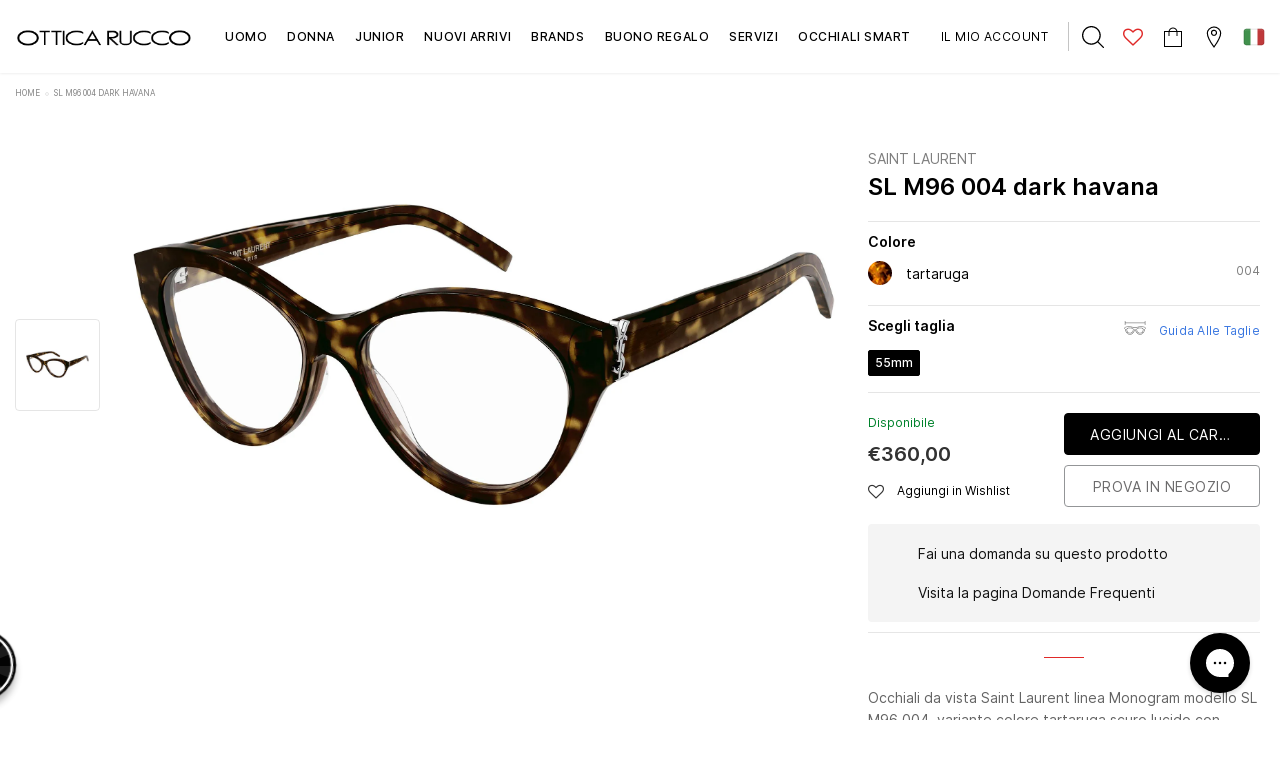

--- FILE ---
content_type: text/html; charset=utf-8
request_url: https://www.otticarucco.com/products/saint-laurent-sl-m96-004-dark-havana
body_size: 69942
content:
<!doctype html>
<!--[if lt IE 7]> <html class="no-js lt-ie9 lt-ie8 lt-ie7" lang="en"> <![endif]-->
<!--[if IE 7]> <html class="no-js lt-ie9 lt-ie8" lang="en"> <![endif]-->
<!--[if IE 8]> <html class="no-js lt-ie9" lang="en"> <![endif]-->
<!--[if IE 9 ]> <html class="ie9 no-js"> <![endif]-->
<!-- [if (gt IE 9)|!(IE)]><! -->
<html class="no-js">
  <!-- <![endif] -->
  <head>
    <!-- Google Search Console Verification ================================================== -->
    <meta name="google-site-verification" content="SZ1iIfukYqQcnTyLWRgwr9EiuY_CNoCFVr28_44HsLE">
    <!-- Basic page needs ================================================== -->
    <meta charset="utf-8">
    <meta http-equiv="X-UA-Compatible" content="IE=edge,chrome=1">

    <!-- Title and description ================================================== -->
    <title>
      Occhiali da vista Saint Laurent SL M96 004 Tartaruga
      
      
       &ndash; Ottica Rucco
    </title>

    
      <meta name="description" content="Occhiali da vista Saint Laurent linea Monogram modello SL M96 004, variante colore tartaruga scuro lucido con astine color tartaruga. Saint Laurent Eyewear rappresenta in pieno le attitudini più distintive e uniche della maison: stile senza tempo, coniugato al più moderno concetto di lusso. La collezione da vista offre">
    

    
    
    <script>
      (function() {
        const metaContentIndex = 'index, follow, max-snippet:-1, max-image-preview:large, max-video-preview:-1';
        const metaContentNoIndex = 'noindex, nofollow';

        let metaRobots = document.querySelector('meta[name="robots"]');

        if (!metaRobots) {
          // Se non esiste, crea il meta tag
          metaRobots = document.createElement('meta');
          metaRobots.setAttribute('name', 'robots');
          document.head.appendChild(metaRobots);
        }

        const urlPath = window.location.pathname;

        // Regola 1: URL con query param → noindex
        if (window.location.search.length > 0) {
          metaRobots.setAttribute('content', metaContentNoIndex);
          //console.log('Meta robots impostato su noindex, nofollow (query params presenti)', window.location.search);

        // Regola 2: URL che contiene collections/*/products/*
        } else if (/^\/.*collections\/[^/]+\/products\/[^/]+/.test(urlPath)) {
          metaRobots.setAttribute('content', metaContentNoIndex);
          //console.log('Meta robots impostato su noindex, nofollow (collection > product):', urlPath);

        // Default: index
        } else {
          metaRobots.setAttribute('content', metaContentIndex);
          //console.log('Meta robots impostato su index, follow:', urlPath);
        }
      })();
    </script>

    <!-- Product meta ================================================== -->
    

  
    <meta property="og:type" content="product">
    <meta property="og:title" content="SL M96 004 dark havana">
    
      <meta property="og:image" content="http://www.otticarucco.com/cdn/shop/files/322304ace22b53136e843acc19711ec9_grande.jpg?v=1741168127">
      <meta property="og:image:secure_url" content="https://www.otticarucco.com/cdn/shop/files/322304ace22b53136e843acc19711ec9_grande.jpg?v=1741168127">
    
    <meta property="og:price:amount" content="360,00">
    <meta property="og:price:currency" content="EUR">
  
  
    <meta property="og:description" content="Occhiali da vista Saint Laurent linea Monogram modello SL M96 004, variante colore tartaruga scuro lucido con astine color tartaruga. Saint Laurent Eyewear rappresenta in pieno le attitudini più distintive e uniche della maison: stile senza tempo, coniugato al più moderno concetto di lusso. La collezione da vista offre">
  

  <meta property="og:url" content="https://www.otticarucco.com/products/saint-laurent-sl-m96-004-dark-havana">
  <meta property="og:site_name" content="Ottica Rucco">
    <!-- /snippets/twitter-card.liquid -->





  <meta name="twitter:card" content="product">
  <meta name="twitter:title" content="SL M96 004 dark havana">
  <meta name="twitter:description" content="Occhiali da vista Saint Laurent linea Monogram modello SL M96 004, variante colore tartaruga scuro lucido con astine color tartaruga. Saint Laurent Eyewear rappresenta in pieno le attitudini più distintive e uniche della maison: stile senza tempo, coniugato al più moderno concetto di lusso. La collezione da vista offre una raffinata selezione di prodotti inconfondibili, contraddistinti da grande cura dei dettagli e qualità inarrivabile.Vuoi prenotare questo modello con lenti graduate? Clicca qui per richiedere informazioni ai nostri ottici.">
  <meta name="twitter:image" content="https://www.otticarucco.com/cdn/shop/files/322304ace22b53136e843acc19711ec9_medium.jpg?v=1741168127">
  <meta name="twitter:image:width" content="240">
  <meta name="twitter:image:height" content="240">
  <meta name="twitter:label1" content="Price">
  <meta name="twitter:data1" content="€360,00 EUR">
  
  <meta name="twitter:label2" content="Brand">
  <meta name="twitter:data2" content="Saint Laurent">
  



    <!-- Helpers ================================================== -->
    
<link rel="canonical" href="https://www.otticarucco.com/products/saint-laurent-sl-m96-004-dark-havana">

    <meta name="format-detection" content="telephone=no">
    <meta name="viewport" content="width=device-width, initial-scale=1.0, user-scalable=0">
    
    <script>
      const currentUrl = window.location.href;
      if(currentUrl == "https://www.otticarucco.com/en/pages/nuance-audio-occhiali-acustici" || currentUrl == "https://www.otticarucco.com/en/pages/nuance-audio-gafas"){
        window.location.href = "https://www.otticarucco.com/en/pages/nuance-hearing-glasses"
      } else if(currentUrl== "https://www.otticarucco.com/pages/nuance-hearing-glasses" || currentUrl == "https://www.otticarucco.com/pages/nuance-audio-gafas"){
        window.location.href = "https://www.otticarucco.com/pages/nuance-audio-occhiali-acustici"
      }
        else if(currentUrl== "https://www.otticarucco.com/es/pages/nuance-audio-occhiali-acustici" || currentUrl == "https://www.otticarucco.com/es/pages/nuance-hearing-glasses"){
        window.location.href = "https://www.otticarucco.com/es/pages/nuance-audio-gafas"
      }
     if(currentUrl == "https://www.otticarucco.com/en/pages/even-realities" || currentUrl == "https://www.otticarucco.com/en/pages/even-realities-gafas-digital"){
        window.location.href = "https://www.otticarucco.com/en/pages/even-realities-smart-glasses"
      } else if(currentUrl== "https://www.otticarucco.com/pages/even-realities-smart-glasses" || currentUrl == "https://www.otticarucco.com/pages/even-realities-gafas-digital"){
        window.location.href = "https://www.otticarucco.com/pages/even-realities"
      }
        else if(currentUrl== "https://www.otticarucco.com/es/pages/even-realities" || currentUrl == "https://www.otticarucco.com/es/pages/even-realities-smart-glasses"){
        window.location.href = "https://www.otticarucco.com/es/pages/even-realities-gafas-digital"
      }
    </script>
    
    <!-- Favicon -->
    
      <link rel="shortcut icon" href="//www.otticarucco.com/cdn/shop/files/ottica-rucco_32x32.png?v=1613712861" type="image/png">
      <link rel="apple-touch-icon" sizes="180x180" href="//www.otticarucco.com/cdn/shop/files/ottica-rucco_180x180.png?v=1613712861" type="image/png">
      <link rel="apple-touch-icon" sizes="152x152" href="//www.otticarucco.com/cdn/shop/files/ottica-rucco_152x152.png?v=1613712861" type="image/png">
    

    <!-- Header hook for plugins ================================================== -->
    <script>window.performance && window.performance.mark && window.performance.mark('shopify.content_for_header.start');</script><meta name="google-site-verification" content="3IzyjRvPYP_2ATc_JKyHXzVxso3F8k-oWhgwI3G0z54">
<meta name="facebook-domain-verification" content="vs9qurxfv0zcv9z5z2wikfkppr3g7l">
<meta name="facebook-domain-verification" content="ez8zw0ghdwtn19vanwm85shcyqa7k8">
<meta id="shopify-digital-wallet" name="shopify-digital-wallet" content="/42829119645/digital_wallets/dialog">
<meta name="shopify-checkout-api-token" content="5e423bb502c6ab5a59b6013d06b40e4f">
<meta id="in-context-paypal-metadata" data-shop-id="42829119645" data-venmo-supported="false" data-environment="production" data-locale="it_IT" data-paypal-v4="true" data-currency="EUR">
<link rel="alternate" hreflang="x-default" href="https://www.otticarucco.com/products/saint-laurent-sl-m96-004-dark-havana">
<link rel="alternate" hreflang="it" href="https://www.otticarucco.com/products/saint-laurent-sl-m96-004-dark-havana">
<link rel="alternate" hreflang="en" href="https://www.otticarucco.com/en/products/saint-laurent-sl-m96-004-dark-havana">
<link rel="alternate" hreflang="es" href="https://www.otticarucco.com/es/products/saint-laurent-sl-m96-004-dark-havana">
<link rel="alternate" type="application/json+oembed" href="https://www.otticarucco.com/products/saint-laurent-sl-m96-004-dark-havana.oembed">
<script async="async" src="/checkouts/internal/preloads.js?locale=it-IT"></script>
<link rel="preconnect" href="https://shop.app" crossorigin="anonymous">
<script async="async" src="https://shop.app/checkouts/internal/preloads.js?locale=it-IT&shop_id=42829119645" crossorigin="anonymous"></script>
<script id="apple-pay-shop-capabilities" type="application/json">{"shopId":42829119645,"countryCode":"IT","currencyCode":"EUR","merchantCapabilities":["supports3DS"],"merchantId":"gid:\/\/shopify\/Shop\/42829119645","merchantName":"Ottica Rucco","requiredBillingContactFields":["postalAddress","email","phone"],"requiredShippingContactFields":["postalAddress","email","phone"],"shippingType":"shipping","supportedNetworks":["visa","maestro","masterCard","amex"],"total":{"type":"pending","label":"Ottica Rucco","amount":"1.00"},"shopifyPaymentsEnabled":true,"supportsSubscriptions":true}</script>
<script id="shopify-features" type="application/json">{"accessToken":"5e423bb502c6ab5a59b6013d06b40e4f","betas":["rich-media-storefront-analytics"],"domain":"www.otticarucco.com","predictiveSearch":true,"shopId":42829119645,"locale":"it"}</script>
<script>var Shopify = Shopify || {};
Shopify.shop = "otticarucco.myshopify.com";
Shopify.locale = "it";
Shopify.currency = {"active":"EUR","rate":"1.0"};
Shopify.country = "IT";
Shopify.theme = {"name":"[PRODUCTION] Ottica Rucco","id":163550363992,"schema_name":"Lynkco","schema_version":"1.0.0","theme_store_id":null,"role":"main"};
Shopify.theme.handle = "null";
Shopify.theme.style = {"id":null,"handle":null};
Shopify.cdnHost = "www.otticarucco.com/cdn";
Shopify.routes = Shopify.routes || {};
Shopify.routes.root = "/";</script>
<script type="module">!function(o){(o.Shopify=o.Shopify||{}).modules=!0}(window);</script>
<script>!function(o){function n(){var o=[];function n(){o.push(Array.prototype.slice.apply(arguments))}return n.q=o,n}var t=o.Shopify=o.Shopify||{};t.loadFeatures=n(),t.autoloadFeatures=n()}(window);</script>
<script>
  window.ShopifyPay = window.ShopifyPay || {};
  window.ShopifyPay.apiHost = "shop.app\/pay";
  window.ShopifyPay.redirectState = null;
</script>
<script id="shop-js-analytics" type="application/json">{"pageType":"product"}</script>
<script defer="defer" async type="module" src="//www.otticarucco.com/cdn/shopifycloud/shop-js/modules/v2/client.init-shop-cart-sync_B0kkjBRt.it.esm.js"></script>
<script defer="defer" async type="module" src="//www.otticarucco.com/cdn/shopifycloud/shop-js/modules/v2/chunk.common_AgTufRUD.esm.js"></script>
<script type="module">
  await import("//www.otticarucco.com/cdn/shopifycloud/shop-js/modules/v2/client.init-shop-cart-sync_B0kkjBRt.it.esm.js");
await import("//www.otticarucco.com/cdn/shopifycloud/shop-js/modules/v2/chunk.common_AgTufRUD.esm.js");

  window.Shopify.SignInWithShop?.initShopCartSync?.({"fedCMEnabled":true,"windoidEnabled":true});

</script>
<script>
  window.Shopify = window.Shopify || {};
  if (!window.Shopify.featureAssets) window.Shopify.featureAssets = {};
  window.Shopify.featureAssets['shop-js'] = {"shop-cart-sync":["modules/v2/client.shop-cart-sync_XOjUULQV.it.esm.js","modules/v2/chunk.common_AgTufRUD.esm.js"],"init-fed-cm":["modules/v2/client.init-fed-cm_CFGyCp6W.it.esm.js","modules/v2/chunk.common_AgTufRUD.esm.js"],"shop-cash-offers":["modules/v2/client.shop-cash-offers_UU-Uz0VT.it.esm.js","modules/v2/chunk.common_AgTufRUD.esm.js","modules/v2/chunk.modal_B6cKP347.esm.js"],"shop-button":["modules/v2/client.shop-button_D8PBjgvE.it.esm.js","modules/v2/chunk.common_AgTufRUD.esm.js"],"shop-toast-manager":["modules/v2/client.shop-toast-manager_B4ykeoIZ.it.esm.js","modules/v2/chunk.common_AgTufRUD.esm.js"],"init-shop-cart-sync":["modules/v2/client.init-shop-cart-sync_B0kkjBRt.it.esm.js","modules/v2/chunk.common_AgTufRUD.esm.js"],"avatar":["modules/v2/client.avatar_BTnouDA3.it.esm.js"],"init-windoid":["modules/v2/client.init-windoid_DoFDvLIZ.it.esm.js","modules/v2/chunk.common_AgTufRUD.esm.js"],"init-shop-email-lookup-coordinator":["modules/v2/client.init-shop-email-lookup-coordinator_CSPRSD92.it.esm.js","modules/v2/chunk.common_AgTufRUD.esm.js"],"pay-button":["modules/v2/client.pay-button_CPiJlQ5G.it.esm.js","modules/v2/chunk.common_AgTufRUD.esm.js"],"shop-login-button":["modules/v2/client.shop-login-button_BPreIq_c.it.esm.js","modules/v2/chunk.common_AgTufRUD.esm.js","modules/v2/chunk.modal_B6cKP347.esm.js"],"init-customer-accounts-sign-up":["modules/v2/client.init-customer-accounts-sign-up_DwpZPwLB.it.esm.js","modules/v2/client.shop-login-button_BPreIq_c.it.esm.js","modules/v2/chunk.common_AgTufRUD.esm.js","modules/v2/chunk.modal_B6cKP347.esm.js"],"init-shop-for-new-customer-accounts":["modules/v2/client.init-shop-for-new-customer-accounts_Yq_StG--.it.esm.js","modules/v2/client.shop-login-button_BPreIq_c.it.esm.js","modules/v2/chunk.common_AgTufRUD.esm.js","modules/v2/chunk.modal_B6cKP347.esm.js"],"init-customer-accounts":["modules/v2/client.init-customer-accounts_C_Urp9Ri.it.esm.js","modules/v2/client.shop-login-button_BPreIq_c.it.esm.js","modules/v2/chunk.common_AgTufRUD.esm.js","modules/v2/chunk.modal_B6cKP347.esm.js"],"shop-follow-button":["modules/v2/client.shop-follow-button_DF4PngeR.it.esm.js","modules/v2/chunk.common_AgTufRUD.esm.js","modules/v2/chunk.modal_B6cKP347.esm.js"],"checkout-modal":["modules/v2/client.checkout-modal_oq8wp8Y_.it.esm.js","modules/v2/chunk.common_AgTufRUD.esm.js","modules/v2/chunk.modal_B6cKP347.esm.js"],"lead-capture":["modules/v2/client.lead-capture_gcFup1jy.it.esm.js","modules/v2/chunk.common_AgTufRUD.esm.js","modules/v2/chunk.modal_B6cKP347.esm.js"],"shop-login":["modules/v2/client.shop-login_DiId8eKP.it.esm.js","modules/v2/chunk.common_AgTufRUD.esm.js","modules/v2/chunk.modal_B6cKP347.esm.js"],"payment-terms":["modules/v2/client.payment-terms_DTfZn2x7.it.esm.js","modules/v2/chunk.common_AgTufRUD.esm.js","modules/v2/chunk.modal_B6cKP347.esm.js"]};
</script>
<script>(function() {
  var isLoaded = false;
  function asyncLoad() {
    if (isLoaded) return;
    isLoaded = true;
    var urls = ["\/\/social-login.oxiapps.com\/api\/init?vt=928353\u0026shop=otticarucco.myshopify.com","https:\/\/gdprcdn.b-cdn.net\/js\/gdpr_cookie_consent.min.js?shop=otticarucco.myshopify.com","https:\/\/cdn.one.store\/javascript\/dist\/1.0\/jcr-widget.js?account_id=shopify:otticarucco.myshopify.com\u0026shop=otticarucco.myshopify.com"];
    for (var i = 0; i < urls.length; i++) {
      var s = document.createElement('script');
      s.type = 'text/javascript';
      s.async = true;
      s.src = urls[i];
      var x = document.getElementsByTagName('script')[0];
      x.parentNode.insertBefore(s, x);
    }
  };
  if(window.attachEvent) {
    window.attachEvent('onload', asyncLoad);
  } else {
    window.addEventListener('load', asyncLoad, false);
  }
})();</script>
<script id="__st">var __st={"a":42829119645,"offset":3600,"reqid":"c01f3d59-1602-461a-ba84-9e8ff35e7654-1768855670","pageurl":"www.otticarucco.com\/products\/saint-laurent-sl-m96-004-dark-havana","u":"d354c3fab409","p":"product","rtyp":"product","rid":6997695758493};</script>
<script>window.ShopifyPaypalV4VisibilityTracking = true;</script>
<script id="captcha-bootstrap">!function(){'use strict';const t='contact',e='account',n='new_comment',o=[[t,t],['blogs',n],['comments',n],[t,'customer']],c=[[e,'customer_login'],[e,'guest_login'],[e,'recover_customer_password'],[e,'create_customer']],r=t=>t.map((([t,e])=>`form[action*='/${t}']:not([data-nocaptcha='true']) input[name='form_type'][value='${e}']`)).join(','),a=t=>()=>t?[...document.querySelectorAll(t)].map((t=>t.form)):[];function s(){const t=[...o],e=r(t);return a(e)}const i='password',u='form_key',d=['recaptcha-v3-token','g-recaptcha-response','h-captcha-response',i],f=()=>{try{return window.sessionStorage}catch{return}},m='__shopify_v',_=t=>t.elements[u];function p(t,e,n=!1){try{const o=window.sessionStorage,c=JSON.parse(o.getItem(e)),{data:r}=function(t){const{data:e,action:n}=t;return t[m]||n?{data:e,action:n}:{data:t,action:n}}(c);for(const[e,n]of Object.entries(r))t.elements[e]&&(t.elements[e].value=n);n&&o.removeItem(e)}catch(o){console.error('form repopulation failed',{error:o})}}const l='form_type',E='cptcha';function T(t){t.dataset[E]=!0}const w=window,h=w.document,L='Shopify',v='ce_forms',y='captcha';let A=!1;((t,e)=>{const n=(g='f06e6c50-85a8-45c8-87d0-21a2b65856fe',I='https://cdn.shopify.com/shopifycloud/storefront-forms-hcaptcha/ce_storefront_forms_captcha_hcaptcha.v1.5.2.iife.js',D={infoText:'Protetto da hCaptcha',privacyText:'Privacy',termsText:'Termini'},(t,e,n)=>{const o=w[L][v],c=o.bindForm;if(c)return c(t,g,e,D).then(n);var r;o.q.push([[t,g,e,D],n]),r=I,A||(h.body.append(Object.assign(h.createElement('script'),{id:'captcha-provider',async:!0,src:r})),A=!0)});var g,I,D;w[L]=w[L]||{},w[L][v]=w[L][v]||{},w[L][v].q=[],w[L][y]=w[L][y]||{},w[L][y].protect=function(t,e){n(t,void 0,e),T(t)},Object.freeze(w[L][y]),function(t,e,n,w,h,L){const[v,y,A,g]=function(t,e,n){const i=e?o:[],u=t?c:[],d=[...i,...u],f=r(d),m=r(i),_=r(d.filter((([t,e])=>n.includes(e))));return[a(f),a(m),a(_),s()]}(w,h,L),I=t=>{const e=t.target;return e instanceof HTMLFormElement?e:e&&e.form},D=t=>v().includes(t);t.addEventListener('submit',(t=>{const e=I(t);if(!e)return;const n=D(e)&&!e.dataset.hcaptchaBound&&!e.dataset.recaptchaBound,o=_(e),c=g().includes(e)&&(!o||!o.value);(n||c)&&t.preventDefault(),c&&!n&&(function(t){try{if(!f())return;!function(t){const e=f();if(!e)return;const n=_(t);if(!n)return;const o=n.value;o&&e.removeItem(o)}(t);const e=Array.from(Array(32),(()=>Math.random().toString(36)[2])).join('');!function(t,e){_(t)||t.append(Object.assign(document.createElement('input'),{type:'hidden',name:u})),t.elements[u].value=e}(t,e),function(t,e){const n=f();if(!n)return;const o=[...t.querySelectorAll(`input[type='${i}']`)].map((({name:t})=>t)),c=[...d,...o],r={};for(const[a,s]of new FormData(t).entries())c.includes(a)||(r[a]=s);n.setItem(e,JSON.stringify({[m]:1,action:t.action,data:r}))}(t,e)}catch(e){console.error('failed to persist form',e)}}(e),e.submit())}));const S=(t,e)=>{t&&!t.dataset[E]&&(n(t,e.some((e=>e===t))),T(t))};for(const o of['focusin','change'])t.addEventListener(o,(t=>{const e=I(t);D(e)&&S(e,y())}));const B=e.get('form_key'),M=e.get(l),P=B&&M;t.addEventListener('DOMContentLoaded',(()=>{const t=y();if(P)for(const e of t)e.elements[l].value===M&&p(e,B);[...new Set([...A(),...v().filter((t=>'true'===t.dataset.shopifyCaptcha))])].forEach((e=>S(e,t)))}))}(h,new URLSearchParams(w.location.search),n,t,e,['guest_login'])})(!0,!0)}();</script>
<script integrity="sha256-4kQ18oKyAcykRKYeNunJcIwy7WH5gtpwJnB7kiuLZ1E=" data-source-attribution="shopify.loadfeatures" defer="defer" src="//www.otticarucco.com/cdn/shopifycloud/storefront/assets/storefront/load_feature-a0a9edcb.js" crossorigin="anonymous"></script>
<script crossorigin="anonymous" defer="defer" src="//www.otticarucco.com/cdn/shopifycloud/storefront/assets/shopify_pay/storefront-65b4c6d7.js?v=20250812"></script>
<script data-source-attribution="shopify.dynamic_checkout.dynamic.init">var Shopify=Shopify||{};Shopify.PaymentButton=Shopify.PaymentButton||{isStorefrontPortableWallets:!0,init:function(){window.Shopify.PaymentButton.init=function(){};var t=document.createElement("script");t.src="https://www.otticarucco.com/cdn/shopifycloud/portable-wallets/latest/portable-wallets.it.js",t.type="module",document.head.appendChild(t)}};
</script>
<script data-source-attribution="shopify.dynamic_checkout.buyer_consent">
  function portableWalletsHideBuyerConsent(e){var t=document.getElementById("shopify-buyer-consent"),n=document.getElementById("shopify-subscription-policy-button");t&&n&&(t.classList.add("hidden"),t.setAttribute("aria-hidden","true"),n.removeEventListener("click",e))}function portableWalletsShowBuyerConsent(e){var t=document.getElementById("shopify-buyer-consent"),n=document.getElementById("shopify-subscription-policy-button");t&&n&&(t.classList.remove("hidden"),t.removeAttribute("aria-hidden"),n.addEventListener("click",e))}window.Shopify?.PaymentButton&&(window.Shopify.PaymentButton.hideBuyerConsent=portableWalletsHideBuyerConsent,window.Shopify.PaymentButton.showBuyerConsent=portableWalletsShowBuyerConsent);
</script>
<script data-source-attribution="shopify.dynamic_checkout.cart.bootstrap">document.addEventListener("DOMContentLoaded",(function(){function t(){return document.querySelector("shopify-accelerated-checkout-cart, shopify-accelerated-checkout")}if(t())Shopify.PaymentButton.init();else{new MutationObserver((function(e,n){t()&&(Shopify.PaymentButton.init(),n.disconnect())})).observe(document.body,{childList:!0,subtree:!0})}}));
</script>
<link id="shopify-accelerated-checkout-styles" rel="stylesheet" media="screen" href="https://www.otticarucco.com/cdn/shopifycloud/portable-wallets/latest/accelerated-checkout-backwards-compat.css" crossorigin="anonymous">
<style id="shopify-accelerated-checkout-cart">
        #shopify-buyer-consent {
  margin-top: 1em;
  display: inline-block;
  width: 100%;
}

#shopify-buyer-consent.hidden {
  display: none;
}

#shopify-subscription-policy-button {
  background: none;
  border: none;
  padding: 0;
  text-decoration: underline;
  font-size: inherit;
  cursor: pointer;
}

#shopify-subscription-policy-button::before {
  box-shadow: none;
}

      </style>

<script>window.performance && window.performance.mark && window.performance.mark('shopify.content_for_header.end');</script>

    <!--[if lt IE 9]> <script src="//html5shiv.googlecode.com/svn/trunk/html5.js" type="text/javascript"></script> <![endif]-->

    <!-- fonts -->
    
<script type="text/javascript">
  WebFontConfig = {
    google: { families: [ 
      
          'Poppins:100,200,300,400,500,600,700,800,900'
	  
      
      
      	
      		,
      	      
        'Arimo:100,200,300,400,500,600,700,800,900'
	  
      
      
      	
      		,
      	      
        'Tinos:100,200,300,400,500,600,700,800,900'
	  
      
      
    ] }
  };
  (function() {
    var wf = document.createElement('script');
    wf.src = ('https:' == document.location.protocol ? 'https' : 'http') +
      '://ajax.googleapis.com/ajax/libs/webfont/1/webfont.js';
    wf.type = 'text/javascript';
    wf.async = 'true';
    var s = document.getElementsByTagName('script')[0];
    s.parentNode.insertBefore(wf, s);
  })(); 
</script>

    <link rel="stylesheet" href="//maxcdn.bootstrapcdn.com/font-awesome/4.7.0/css/font-awesome.min.css">

<link href="//www.otticarucco.com/cdn/shop/t/45/assets/jquery.fancybox.css?v=37485665262846397371708883873" rel="stylesheet" type="text/css" media="all" />
<link href="//www.otticarucco.com/cdn/shop/t/45/assets/bootstrap.min.css?v=38571366737035498221708883869" rel="stylesheet" type="text/css" media="all" />

<link href="//www.otticarucco.com/cdn/shop/t/45/assets/style.scss.css?v=42814636714766398621709060245" rel="stylesheet" type="text/css" media="all" />



<link href="//www.otticarucco.com/cdn/shop/t/45/assets/style-responsive.scss.css?v=64616863101558825811721498572" rel="stylesheet" type="text/css" media="all" />

<link href="//www.otticarucco.com/cdn/shop/t/45/assets/custom-theme.css?v=163587747882825147611749219257" rel="stylesheet" type="text/css" media="all" />

<link href="//www.otticarucco.com/cdn/shop/t/45/assets/customer-custom-theme.css?v=181626342528173467961709067784" rel="stylesheet" type="text/css" media="all" />

    <script src="//ajax.googleapis.com/ajax/libs/jquery/1.11.0/jquery.min.js" type="text/javascript"></script>
<script src="//www.otticarucco.com/cdn/shop/t/45/assets/jquery-cookie.min.js?v=72365755745404048181708883874"></script>

<script>
  window.ajax_cart = false;
  window.dpl_upsell = false;
  window.money_format = "€{{amount_with_comma_separator}} EUR";
  window.shop_currency = "EUR";
  window.show_multiple_currencies = false;
  window.loading_url = "//www.otticarucco.com/cdn/shop/t/45/assets/loading.gif?v=9901"; 
  window.use_color_swatch = true;
  window.use_variant_swatch = false;
  window.enable_sidebar_multiple_choice = true;
  window.dropdowncart_type = "hover";
  window.file_url = "//www.otticarucco.com/cdn/shop/files/?v=9901";
  window.asset_url = "";
  window.show_sidebar = "Show sidebar";
  window.hide_sidebar = "Hide sidebar";
  window.template_suffix = "";
  window.ajax_sidebar_link = true;
  
  window.inventory_text = {
    in_stock: "Disponibile",
    many_in_stock: "Grande disponibilità",
    out_of_stock: "sold out",
    add_to_cart: "Aggiungi al carrello",
    sold_out: "sold",
    unavailable: "Avvisami",
    add_wishlist : "Aggiungi in Wishlist",
    remove_wishlist : "Togli dalla Wishlist",
    select_options : "Seleziona opzione",
    hide_options : "Nascondi varianti",
    show_options : "Mostra varianti",
    adding : "In aggiunta",
    thank_you : "Grazie",
    add_more : "Aggiungi",
    cart_feedback : "aggiunto al tuo carrello"
  };    
          
  window.multi_lang = false;
</script>



    

    

    <script src="//www.otticarucco.com/cdn/shop/t/45/assets/theme.min.js?v=164077863512823189631708883874" type="text/javascript"></script>
<meta name="google-site-verification" content="TeDiYTNhHHqUpyS1MiC4DoTKMbY2jL41EkUsG3hZ324">

<script>window.__pagefly_analytics_settings__ = {"acceptTracking":false};</script>
<script type="text/javascript">
  var jQuery351;
  window.dataLayer = window.dataLayer || [];

  function analyzifyInitialize(){
    window.analyzifyloadScript = function(url, callback) {
      var script = document.createElement('script');
      script.type = 'text/javascript';
      // If the browser is Internet Explorer
      if (script.readyState){
        script.onreadystatechange = function() {
          if (script.readyState == 'loaded' || script.readyState == 'complete') {
            script.onreadystatechange = null;
            callback();
          }
        };
        // For any other browser
      } else {
        script.onload = function() {
          callback();
        };
      }
      script.src = url;
      document.getElementsByTagName('head')[0].appendChild(script);
    }

    window.analyzifyAppStart = function(){
      
      window.dataLayer.push({
        event: "sh_info",
        
            page_type: "product",
          
        page_currency: "EUR",
        
          user_type: "visitor"
        
      });

      window.analyzifyGetClickedProductPosition = function(elementHref, sku){
        if(sku != ''){
          var collection = null;
          
          return 0;
        }else{
          var elementIndex = -1
          collectionProductsElements = document.querySelectorAll('a[href*="/products/"]');
          collectionProductsElements.forEach(function(element,index){
            if (element.href.includes(elementHref)) {elementIndex = index + 1};
          });
          return elementIndex
        }
      }

      window.analyzifyCollectionPageHandle = function(){
        var collection = null;
        var collectionAllProducts = null;
        var collectionTitle = "";
        var collectionId = "";
        var collectionProductsBrand = [];
        var collectionProductsType = [];
        var collectionProductsSku = [];
        var collectionProductsName = [];
        var collectionProductsId = [];
        var collectionProductsPrice = [];
        var collectionProductsPosition = []; // we need to talk about, this data can be taken from DOM only (filter ON/OFF)
        var collectionGproductId = [];
        var collectionVariantId = [];
        
        
        window.dataLayer.push({
          event: 'ee_productImpression',
          category_name: collectionTitle,
          category_id: collectionId,
          category_product_brand: collectionProductsBrand,
          category_product_type: collectionProductsType,
          category_product_sku: collectionProductsSku,
          category_product_name: collectionProductsName,
          category_product_id: collectionProductsId,
          category_product_price: collectionProductsPrice,
          currency: "EUR",
          category_product_position: collectionProductsPosition,
          g_product_id: collectionGproductId,
          variant_id: collectionVariantId
        });

        jQuery351(document).on('click', 'a[href*="/products/"]', function(event) {
          var href= jQuery351(this).attr('href');
          if(collectionAllProducts.length < 1 ) return;
          var handle = href.split('/products/')[1];
          var clickedProduct = collectionAllProducts.filter(function(product) {
              return product.handle === handle;
          });
          if (clickedProduct.length == 0 ) return;
          window.dataLayer.push({
            event: 'ee_productClick',
            category_name: collectionTitle,
            category_id: collectionId,
            product_name: clickedProduct[0].title,
            product_type: clickedProduct[0].type,
            sku: clickedProduct[0].variants[0].sku,
            product_id : clickedProduct[0].id.toString(),
            product_price: (clickedProduct[0].price / 100).toFixed(2).toString(),
            currency: "EUR",
            product_brand: clickedProduct[0].vendor,
            product_position: analyzifyGetClickedProductPosition(href, clickedProduct[0].variants[0].sku),
            variant_id: clickedProduct[0].variants[0].id
          });
        });
      };

      window.analyzifySearchPageHandle = function(){
        var searchTerm = "";
        var searchResults = parseInt("");
        var searchResultsJson = null;
        var searchProductsBrand = [];
        var searchProductsType = [];
        var searchProductsSku = [];
        var searchProductsNames = [];
        var searchProductsIds = [];
        var searchProductsPrices = [];
        var searchProductsPosition = [];
        var searchGproductId = [];
        var searchVariantId = [];
        
        

        window.dataLayer.push({
          event: 'searchListInfo',
          page_type: 'search',
          search_term: searchTerm,
          search_results: searchResults,
          category_product_brand: searchProductsBrand,
          category_product_type: searchProductsType,
          category_product_sku: searchProductsSku,
          category_product_name: searchProductsNames,
          category_product_id: searchProductsIds,
          category_product_price: searchProductsPrices,
          currency: "EUR",
          category_product_position: searchProductsPosition,
          g_product_id: searchGproductId,
          variant_id: searchVariantId
        });

        
        jQuery351(document).on('click', 'a[href*="/products/"]', function(event) {
          if(searchResultsJson.length < 1 ) return;
          var href= jQuery351(this).attr('href');
          var handle = href.split('/products/')[1];
          var clickedProduct = searchResultsJson.filter(function(product) {
            return handle.includes(product.handle);
          });
          if (clickedProduct.length == 0 ) return;
          
          window.dataLayer.push({
            event: 'ee_productClick',
            product_name: clickedProduct[0].title,
            product_type: clickedProduct[0].type,
            sku: clickedProduct[0].variants[0].sku,
            product_id : clickedProduct[0].id,
            product_price: (clickedProduct[0].price / 100).toFixed(2).toString(),
            currency: "EUR",
            product_brand: clickedProduct[0].vendor,
            product_position: analyzifyGetClickedProductPosition(href, ""),
            variant_id: clickedProduct[0].variants[0].id
          });

        });
      };

      window.analyzifyProductPageHandle = function(){
        var productName = "SL M96 004 dark havana";
        var productId = "6997695758493";
        var productPrice = "360.0";
        var productBrand = "Saint Laurent";
        var productType = "optical";
        var productSku = "889652360225";
        var productCollection = "Saint Laurent";
        
        window.dataLayer.push({
          event: 'ee_productDetail',
          name: productName,
          id: productId,
          price: productPrice,
          currency: "EUR",
          brand: productBrand,
          product_type: productType,
          sku: productSku,
          category: productCollection,
          g_product_id: "shopify_IT_"+productId+"_"+"40962123366557",
          variant_id: "40962123366557"
        });
        var first_atc = null;
        var selectors = ["input[name='add']", "button[name='add']", "#add-to-cart", "#AddToCartText", "#AddToCart", ".gtmatc", ".product-form__cart-submit", "#AddToCart-product-template", ".product-form__add-to-cart"];
        var found_selectors = 0;
        selectors.forEach(function(selector) {
          found_selectors += jQuery351(selector).length;
          if (first_atc == null && found_selectors) {
            first_atc = selector
          }
        });
        if (jQuery351(first_atc).length > 0 ) {
          jQuery351(document).on('click', first_atc, function(event) {
            var productForm = jQuery351(this).parents('form[action="/cart/add"]');
            var variantInput = productForm.find('*[name="id"]')
            var quantityInput = productForm.find('input[name="quantity"]')
            var itemQuantity = quantityInput.length > 0 ? quantityInput.val() : 1
            window.dataLayer.push({
              event: 'ee_addToCart',
              name: productName,
              id: productId,
              price: productPrice,
              currency: "EUR",
              brand: productBrand,
              product_type: productType,
              category: productCollection,
              quantity: itemQuantity,
              variant: variantInput.val(),
              g_product_id: "shopify_IT_"+productId+"_"+variantInput.val()
            });
          });
        }
      };

      window.checkoutEvent = function(){
        jQuery351.getJSON('/cart.js', function(cart) {
          if(cart.items.length > 0){
            var cartId = cart.token;
            var cartTotalValue = cart.total_price;
            var cartTotalQuantity = cart.item_count;
            var cartCurrency = cart.currency;
            var cartItemsName = [];
            var cartItemsBrand = [];
            var cartItemsType = [];
            var cartItemsSku = [];
            var cartItemsId = [];
            var cartItemsVariantId = [];
            var cartItemsVariantTitle = [];
            var cartItemsPrice = [];
            var cartItemsQuantity = [];
            var cartItemsQuantity = [];
            var cartGProductIds = [];

            jQuery351.each(cart.items, function(key,val) {
              cartItemsName.push(val.title);
              cartItemsBrand.push(val.vendor);
              cartItemsType.push(val.product_type);
              cartItemsSku.push(val.sku);
              cartItemsId.push(val.product_id);
              cartItemsVariantId.push(val.variant_id);
              cartItemsVariantTitle.push(val.title);
              cartItemsPrice.push(parseFloat(parseInt(val.original_price)/100));
              cartItemsQuantity.push(val.quantity);
              cartGProductIds.push("shopify_IT_"+val.product_id+"_"+val.variant_id);
            });

            window.dataLayer.push({
              event: 'ee_checkout',
              page_type: 'cart',
              name: cartItemsName,
              brand: cartItemsBrand,
              product_type: cartItemsType,
              sku: cartItemsSku,
              id: cartItemsId,
              variant_id: cartItemsVariantId,
              variant: cartItemsVariantTitle,
              price: cartItemsPrice,
              quantity: cartItemsQuantity,
              cart_id: cart.token,
              currency: cartCurrency,
              totalValue: parseFloat(cart.total_price)/100,
              totalQuantity: cart.item_count,
              g_product_id: cartGProductIds
            });
           }
        });
      };

      window.analyzifyCartPageHandle = function(){
        var cartTotalValue = "0.0";
        var cartTotalQuantity = "0";
        var cartCurrency = "EUR";
        var cartItemsName = [];
        var cartItemsCategory = [];
        var cartItemsBrand = [];
        var cartItemsType = [];
        var cartItemsSku = [];
        var cartItemsId = [];
        var cartItemsVariantId = [];
        var cartItemsVariantTitle = [];
        var cartItemsPrice = [];
        var cartItemsQuantity = [];
        var cartItemsCategoryIds = [];

        
        


        window.dataLayer.push({
          event: 'ee_checkout',
          page_type: 'cart',
          name: cartItemsName,
          category: cartItemsCategory,
          brand: cartItemsBrand,
          product_type: cartItemsType,
          sku: cartItemsSku,
          id: cartItemsId,
          variant_id: cartItemsVariantId,
          variant: cartItemsVariantTitle,
          price: cartItemsPrice,
          currency: "EUR",
          quantity: cartItemsQuantity,
          category_id: cartItemsCategoryIds,
          currency: cartCurrency,
          totalValue: cartTotalValue,
          totalQuantity: cartTotalQuantity * 1
        });
      };

      
          analyzifyProductPageHandle()
        
      
      
      var cartItemsJson = {"note":null,"attributes":{},"original_total_price":0,"total_price":0,"total_discount":0,"total_weight":0.0,"item_count":0,"items":[],"requires_shipping":false,"currency":"EUR","items_subtotal_price":0,"cart_level_discount_applications":[],"checkout_charge_amount":0};
      jQuery351(document).on('click', ".cart__remove", function(event) {
        var removedvid = jQuery351(this).attr("data-vid");
        var removedItemData = cartItemsJson.items.filter(function(item){
          return item.variant_id.toString() === removedvid
        })
        var removedItem = removedItemData[0];
        window.dataLayer.push({
          event:'ee_removeFromCart',
          name: removedItem.product_title,
          id : removedItem.product_id.toString(),
          variant : removedItem.id.toString(),
          price: (removedItem.price / 100).toFixed(2).toString(),
          currency: "EUR",
          brand: removedItem.vendor,
          quantity: removedItem.quantity
        });
      });
    }
  }

  analyzifyInitialize();
  analyzifyloadScript('//ajax.googleapis.com/ajax/libs/jquery/3.5.1/jquery.min.js', function() {
    jQuery351 = jQuery.noConflict(true);
    analyzifyAppStart();
  });
</script>

 <link href="//www.otticarucco.com/cdn/shop/t/45/assets/component-localization-form.css?v=182598152404714240671747144596" rel="stylesheet" type="text/css" media="all" />
      <script src="//www.otticarucco.com/cdn/shop/t/45/assets/localization-form.js?v=144176611646395275351747144600" defer="defer"></script>

    
  

<!-- BEGIN app block: shopify://apps/consentmo-gdpr/blocks/gdpr_cookie_consent/4fbe573f-a377-4fea-9801-3ee0858cae41 -->


<!-- END app block --><!-- BEGIN app block: shopify://apps/gorgias-live-chat-helpdesk/blocks/gorgias/a66db725-7b96-4e3f-916e-6c8e6f87aaaa -->
<script defer data-gorgias-loader-chat src="https://config.gorgias.chat/bundle-loader/shopify/otticarucco.myshopify.com"></script>


<script defer data-gorgias-loader-convert  src="https://cdn.9gtb.com/loader.js"></script>


<script defer data-gorgias-loader-mailto-replace  src="https://config.gorgias.help/api/contact-forms/replace-mailto-script.js?shopName=otticarucco"></script>


<!-- END app block --><!-- BEGIN app block: shopify://apps/one-ai-email-sms-marketing/blocks/embed-pixel/e2660a3c-4398-468f-b8cb-e4e470225df5 -->

<!-- END app block --><!-- BEGIN app block: shopify://apps/oxi-social-login/blocks/social-login-embed/24ad60bc-8f09-42fa-807e-e5eda0fdae17 -->


<script>
    
        var vt = 763256;
    
        var oxi_data_scheme = 'light';
        if (document.querySelector('html').hasAttribute('data-scheme')) {
            oxi_data_scheme = document.querySelector('html').getAttribute('data-scheme');
        }
    function wfete(selector) {
    return new Promise(resolve => {
    if (document.querySelector(selector)) {
      return resolve(document.querySelector(selector));
    }

    const observer = new MutationObserver(() => {
      if (document.querySelector(selector)) {
        resolve(document.querySelector(selector));
        observer.disconnect();
      }
    });

    observer.observe(document.body, {
      subtree: true,
      childList: true,
    });
    });
  }
  async function oxi_init() {
    const data = await getOConfig();
  }
  function getOConfig() {
    var script = document.createElement('script');
    script.src = '//social-login.oxiapps.com/init.json?shop=otticarucco.myshopify.com&vt='+vt+'&callback=jQuery111004090950169811405_1543664809199';
    script.setAttribute('rel','nofollow');
    document.head.appendChild(script);
  }
  function jQuery111004090950169811405_1543664809199(p) {
        var shop_locale = "";
        if (typeof Shopify !== 'undefined' && typeof Shopify.locale !== 'undefined') {
            shop_locale = "&locale="+Shopify.locale;
    }
    if (p.m == "1") {
      if (typeof oxi_initialized === 'undefined') {
        var oxi_initialized = true;
        //vt = parseInt(p.v);
        vt = parseInt(vt);

                var elem = document.createElement("link");
                elem.setAttribute("type", "text/css");
                elem.setAttribute("rel", "stylesheet");
                elem.setAttribute("href", "https://cdn.shopify.com/extensions/019a9bbf-e6d9-7768-bf83-c108720b519c/embedded-social-login-54/assets/remodal.css");
                document.getElementsByTagName("head")[0].appendChild(elem);


        var newScript = document.createElement('script');
        newScript.type = 'text/javascript';
        newScript.src = 'https://cdn.shopify.com/extensions/019a9bbf-e6d9-7768-bf83-c108720b519c/embedded-social-login-54/assets/osl.min.js';
        document.getElementsByTagName('head')[0].appendChild(newScript);
      }
    } else {
      const intervalID = setInterval(() => {
        if (document.querySelector('body')) {
            clearInterval(intervalID);

            opa = ['form[action*="account/login"]', 'form[action$="account"]'];
            opa.forEach(e => {
                wfete(e).then(element => {
                    if (typeof oxi_initialized === 'undefined') {
                        var oxi_initialized = true;
                        console.log("Oxi Social Login Initialized");
                        if (p.i == 'y') {
                            var list = document.querySelectorAll(e);
                            var oxi_list_length = 0;
                            if (list.length > 0) {
                                //oxi_list_length = 3;
                                oxi_list_length = list.length;
                            }
                            for(var osli1 = 0; osli1 < oxi_list_length; osli1++) {
                                if (list[osli1].querySelector('[value="guest_login"]')) {
                                } else {
                                if ( list[osli1].querySelectorAll('.oxi-social-login').length <= 0 && list[osli1].querySelectorAll('.oxi_social_wrapper').length <= 0 ) {
                                    var osl_checkout_url = '';
                                    if (list[osli1].querySelector('[name="checkout_url"]') !== null) {
                                        osl_checkout_url = '&osl_checkout_url='+list[osli1].querySelector('[name="checkout_url"]').value;
                                    }
                                    osl_checkout_url = osl_checkout_url.replace(/<[^>]*>/g, '').trim();
                                    list[osli1].insertAdjacentHTML(p.p, '<div class="oxi_social_wrapper" style="'+p.c+'"><iframe id="social_login_frame" class="social_login_frame" title="Social Login" src="https://social-login.oxiapps.com/widget?site='+p.s+'&vt='+vt+shop_locale+osl_checkout_url+'&scheme='+oxi_data_scheme+'" style="width:100%;max-width:100%;padding-top:0px;margin-bottom:5px;border:0px;height:'+p.h+'px;" scrolling=no></iframe></div>');
                                }
                                }
                            }
                        }
                    }
                });
            });

            wfete('#oxi-social-login').then(element => {
                document.getElementById('oxi-social-login').innerHTML="<iframe id='social_login_frame' class='social_login_frame' title='Social Login' src='https://social-login.oxiapps.com/widget?site="+p.s+"&vt="+vt+shop_locale+"&scheme="+oxi_data_scheme+"' style='width:100%;max-width:100%;padding-top:0px;margin-bottom:5px;border:0px;height:"+p.h+"px;' scrolling=no></iframe>";
            });
            wfete('.oxi-social-login').then(element => {
                var oxi_elms = document.querySelectorAll(".oxi-social-login");
                oxi_elms.forEach((oxi_elm) => {
                            oxi_elm.innerHTML="<iframe id='social_login_frame' class='social_login_frame' title='Social Login' src='https://social-login.oxiapps.com/widget?site="+p.s+"&vt="+vt+shop_locale+"&scheme="+oxi_data_scheme+"' style='width:100%;max-width:100%;padding-top:0px;margin-bottom:5px;border:0px;height:"+p.h+"px;' scrolling=no></iframe>";
                });
            });
        }
      }, 100);
    }

    var o_resized = false;
    var oxi_response = function(event) {
      if (event.origin+'/'=="https://social-login.oxiapps.com/") {
                if (event.data.action == "loaded") {
                    event.source.postMessage({
                        action:'getParentUrl',parentUrl: window.location.href+''
                    },"*");
                }

        var message = event.data+'';
        var key = message.split(':')[0];
        var value = message.split(':')[1];
        if (key=="height") {
          var oxi_iframe = document.getElementById('social_login_frame');
          if (oxi_iframe && !o_resized) {
            o_resized = true;
            oxi_iframe.style.height = value + "px";
          }
        }
      }
    };
    if (window.addEventListener) {
      window.addEventListener('message', oxi_response, false);
    } else {
      window.attachEvent("onmessage", oxi_response);
    }
  }
  oxi_init();
</script>


<!-- END app block --><!-- BEGIN app block: shopify://apps/instafeed/blocks/head-block/c447db20-095d-4a10-9725-b5977662c9d5 --><link rel="preconnect" href="https://cdn.nfcube.com/">
<link rel="preconnect" href="https://scontent.cdninstagram.com/">


  <script>
    document.addEventListener('DOMContentLoaded', function () {
      let instafeedScript = document.createElement('script');

      
        instafeedScript.src = 'https://cdn.nfcube.com/instafeed-a1f55a7a18dcf25e811dc81beb0754c4.js';
      

      document.body.appendChild(instafeedScript);
    });
  </script>





<!-- END app block --><!-- BEGIN app block: shopify://apps/pagefly-page-builder/blocks/app-embed/83e179f7-59a0-4589-8c66-c0dddf959200 -->

<!-- BEGIN app snippet: pagefly-cro-ab-testing-main -->







<script>
  ;(function () {
    const url = new URL(window.location)
    const viewParam = url.searchParams.get('view')
    if (viewParam && viewParam.includes('variant-pf-')) {
      url.searchParams.set('pf_v', viewParam)
      url.searchParams.delete('view')
      window.history.replaceState({}, '', url)
    }
  })()
</script>



<script type='module'>
  
  window.PAGEFLY_CRO = window.PAGEFLY_CRO || {}

  window.PAGEFLY_CRO['data_debug'] = {
    original_template_suffix: "all_products",
    allow_ab_test: false,
    ab_test_start_time: 0,
    ab_test_end_time: 0,
    today_date_time: 1768855671000,
  }
  window.PAGEFLY_CRO['GA4'] = { enabled: false}
</script>

<!-- END app snippet -->








  <script src='https://cdn.shopify.com/extensions/019bb4f9-aed6-78a3-be91-e9d44663e6bf/pagefly-page-builder-215/assets/pagefly-helper.js' defer='defer'></script>

  <script src='https://cdn.shopify.com/extensions/019bb4f9-aed6-78a3-be91-e9d44663e6bf/pagefly-page-builder-215/assets/pagefly-general-helper.js' defer='defer'></script>

  <script src='https://cdn.shopify.com/extensions/019bb4f9-aed6-78a3-be91-e9d44663e6bf/pagefly-page-builder-215/assets/pagefly-snap-slider.js' defer='defer'></script>

  <script src='https://cdn.shopify.com/extensions/019bb4f9-aed6-78a3-be91-e9d44663e6bf/pagefly-page-builder-215/assets/pagefly-slideshow-v3.js' defer='defer'></script>

  <script src='https://cdn.shopify.com/extensions/019bb4f9-aed6-78a3-be91-e9d44663e6bf/pagefly-page-builder-215/assets/pagefly-slideshow-v4.js' defer='defer'></script>

  <script src='https://cdn.shopify.com/extensions/019bb4f9-aed6-78a3-be91-e9d44663e6bf/pagefly-page-builder-215/assets/pagefly-glider.js' defer='defer'></script>

  <script src='https://cdn.shopify.com/extensions/019bb4f9-aed6-78a3-be91-e9d44663e6bf/pagefly-page-builder-215/assets/pagefly-slideshow-v1-v2.js' defer='defer'></script>

  <script src='https://cdn.shopify.com/extensions/019bb4f9-aed6-78a3-be91-e9d44663e6bf/pagefly-page-builder-215/assets/pagefly-product-media.js' defer='defer'></script>

  <script src='https://cdn.shopify.com/extensions/019bb4f9-aed6-78a3-be91-e9d44663e6bf/pagefly-page-builder-215/assets/pagefly-product.js' defer='defer'></script>


<script id='pagefly-helper-data' type='application/json'>
  {
    "page_optimization": {
      "assets_prefetching": false
    },
    "elements_asset_mapper": {
      "Accordion": "https://cdn.shopify.com/extensions/019bb4f9-aed6-78a3-be91-e9d44663e6bf/pagefly-page-builder-215/assets/pagefly-accordion.js",
      "Accordion3": "https://cdn.shopify.com/extensions/019bb4f9-aed6-78a3-be91-e9d44663e6bf/pagefly-page-builder-215/assets/pagefly-accordion3.js",
      "CountDown": "https://cdn.shopify.com/extensions/019bb4f9-aed6-78a3-be91-e9d44663e6bf/pagefly-page-builder-215/assets/pagefly-countdown.js",
      "GMap1": "https://cdn.shopify.com/extensions/019bb4f9-aed6-78a3-be91-e9d44663e6bf/pagefly-page-builder-215/assets/pagefly-gmap.js",
      "GMap2": "https://cdn.shopify.com/extensions/019bb4f9-aed6-78a3-be91-e9d44663e6bf/pagefly-page-builder-215/assets/pagefly-gmap.js",
      "GMapBasicV2": "https://cdn.shopify.com/extensions/019bb4f9-aed6-78a3-be91-e9d44663e6bf/pagefly-page-builder-215/assets/pagefly-gmap.js",
      "GMapAdvancedV2": "https://cdn.shopify.com/extensions/019bb4f9-aed6-78a3-be91-e9d44663e6bf/pagefly-page-builder-215/assets/pagefly-gmap.js",
      "HTML.Video": "https://cdn.shopify.com/extensions/019bb4f9-aed6-78a3-be91-e9d44663e6bf/pagefly-page-builder-215/assets/pagefly-htmlvideo.js",
      "HTML.Video2": "https://cdn.shopify.com/extensions/019bb4f9-aed6-78a3-be91-e9d44663e6bf/pagefly-page-builder-215/assets/pagefly-htmlvideo2.js",
      "HTML.Video3": "https://cdn.shopify.com/extensions/019bb4f9-aed6-78a3-be91-e9d44663e6bf/pagefly-page-builder-215/assets/pagefly-htmlvideo2.js",
      "BackgroundVideo": "https://cdn.shopify.com/extensions/019bb4f9-aed6-78a3-be91-e9d44663e6bf/pagefly-page-builder-215/assets/pagefly-htmlvideo2.js",
      "Instagram": "https://cdn.shopify.com/extensions/019bb4f9-aed6-78a3-be91-e9d44663e6bf/pagefly-page-builder-215/assets/pagefly-instagram.js",
      "Instagram2": "https://cdn.shopify.com/extensions/019bb4f9-aed6-78a3-be91-e9d44663e6bf/pagefly-page-builder-215/assets/pagefly-instagram.js",
      "Insta3": "https://cdn.shopify.com/extensions/019bb4f9-aed6-78a3-be91-e9d44663e6bf/pagefly-page-builder-215/assets/pagefly-instagram3.js",
      "Tabs": "https://cdn.shopify.com/extensions/019bb4f9-aed6-78a3-be91-e9d44663e6bf/pagefly-page-builder-215/assets/pagefly-tab.js",
      "Tabs3": "https://cdn.shopify.com/extensions/019bb4f9-aed6-78a3-be91-e9d44663e6bf/pagefly-page-builder-215/assets/pagefly-tab3.js",
      "ProductBox": "https://cdn.shopify.com/extensions/019bb4f9-aed6-78a3-be91-e9d44663e6bf/pagefly-page-builder-215/assets/pagefly-cart.js",
      "FBPageBox2": "https://cdn.shopify.com/extensions/019bb4f9-aed6-78a3-be91-e9d44663e6bf/pagefly-page-builder-215/assets/pagefly-facebook.js",
      "FBLikeButton2": "https://cdn.shopify.com/extensions/019bb4f9-aed6-78a3-be91-e9d44663e6bf/pagefly-page-builder-215/assets/pagefly-facebook.js",
      "TwitterFeed2": "https://cdn.shopify.com/extensions/019bb4f9-aed6-78a3-be91-e9d44663e6bf/pagefly-page-builder-215/assets/pagefly-twitter.js",
      "Paragraph4": "https://cdn.shopify.com/extensions/019bb4f9-aed6-78a3-be91-e9d44663e6bf/pagefly-page-builder-215/assets/pagefly-paragraph4.js",

      "AliReviews": "https://cdn.shopify.com/extensions/019bb4f9-aed6-78a3-be91-e9d44663e6bf/pagefly-page-builder-215/assets/pagefly-3rd-elements.js",
      "BackInStock": "https://cdn.shopify.com/extensions/019bb4f9-aed6-78a3-be91-e9d44663e6bf/pagefly-page-builder-215/assets/pagefly-3rd-elements.js",
      "GloboBackInStock": "https://cdn.shopify.com/extensions/019bb4f9-aed6-78a3-be91-e9d44663e6bf/pagefly-page-builder-215/assets/pagefly-3rd-elements.js",
      "GrowaveWishlist": "https://cdn.shopify.com/extensions/019bb4f9-aed6-78a3-be91-e9d44663e6bf/pagefly-page-builder-215/assets/pagefly-3rd-elements.js",
      "InfiniteOptionsShopPad": "https://cdn.shopify.com/extensions/019bb4f9-aed6-78a3-be91-e9d44663e6bf/pagefly-page-builder-215/assets/pagefly-3rd-elements.js",
      "InkybayProductPersonalizer": "https://cdn.shopify.com/extensions/019bb4f9-aed6-78a3-be91-e9d44663e6bf/pagefly-page-builder-215/assets/pagefly-3rd-elements.js",
      "LimeSpot": "https://cdn.shopify.com/extensions/019bb4f9-aed6-78a3-be91-e9d44663e6bf/pagefly-page-builder-215/assets/pagefly-3rd-elements.js",
      "Loox": "https://cdn.shopify.com/extensions/019bb4f9-aed6-78a3-be91-e9d44663e6bf/pagefly-page-builder-215/assets/pagefly-3rd-elements.js",
      "Opinew": "https://cdn.shopify.com/extensions/019bb4f9-aed6-78a3-be91-e9d44663e6bf/pagefly-page-builder-215/assets/pagefly-3rd-elements.js",
      "Powr": "https://cdn.shopify.com/extensions/019bb4f9-aed6-78a3-be91-e9d44663e6bf/pagefly-page-builder-215/assets/pagefly-3rd-elements.js",
      "ProductReviews": "https://cdn.shopify.com/extensions/019bb4f9-aed6-78a3-be91-e9d44663e6bf/pagefly-page-builder-215/assets/pagefly-3rd-elements.js",
      "PushOwl": "https://cdn.shopify.com/extensions/019bb4f9-aed6-78a3-be91-e9d44663e6bf/pagefly-page-builder-215/assets/pagefly-3rd-elements.js",
      "ReCharge": "https://cdn.shopify.com/extensions/019bb4f9-aed6-78a3-be91-e9d44663e6bf/pagefly-page-builder-215/assets/pagefly-3rd-elements.js",
      "Rivyo": "https://cdn.shopify.com/extensions/019bb4f9-aed6-78a3-be91-e9d44663e6bf/pagefly-page-builder-215/assets/pagefly-3rd-elements.js",
      "TrackingMore": "https://cdn.shopify.com/extensions/019bb4f9-aed6-78a3-be91-e9d44663e6bf/pagefly-page-builder-215/assets/pagefly-3rd-elements.js",
      "Vitals": "https://cdn.shopify.com/extensions/019bb4f9-aed6-78a3-be91-e9d44663e6bf/pagefly-page-builder-215/assets/pagefly-3rd-elements.js",
      "Wiser": "https://cdn.shopify.com/extensions/019bb4f9-aed6-78a3-be91-e9d44663e6bf/pagefly-page-builder-215/assets/pagefly-3rd-elements.js"
    },
    "custom_elements_mapper": {
      "pf-click-action-element": "https://cdn.shopify.com/extensions/019bb4f9-aed6-78a3-be91-e9d44663e6bf/pagefly-page-builder-215/assets/pagefly-click-action-element.js",
      "pf-dialog-element": "https://cdn.shopify.com/extensions/019bb4f9-aed6-78a3-be91-e9d44663e6bf/pagefly-page-builder-215/assets/pagefly-dialog-element.js"
    }
  }
</script>


<!-- END app block --><script src="https://cdn.shopify.com/extensions/019bd530-527f-74d1-82b1-fdf7300fdcb0/consentmo-gdpr-576/assets/consentmo_cookie_consent.js" type="text/javascript" defer="defer"></script>
<script src="https://cdn.shopify.com/extensions/09be6f57-2146-44fb-aedc-503c9ee38877/one-ai-sms-email-marketing-11/assets/one-pixel.js" type="text/javascript" defer="defer"></script>
<script src="https://cdn.shopify.com/extensions/019bc7b7-7f14-7217-a6a6-132dcd8a0c79/lensadvizor-1-331/assets/lensadvizor-embeds.min.js" type="text/javascript" defer="defer"></script>
<link href="https://monorail-edge.shopifysvc.com" rel="dns-prefetch">
<script>(function(){if ("sendBeacon" in navigator && "performance" in window) {try {var session_token_from_headers = performance.getEntriesByType('navigation')[0].serverTiming.find(x => x.name == '_s').description;} catch {var session_token_from_headers = undefined;}var session_cookie_matches = document.cookie.match(/_shopify_s=([^;]*)/);var session_token_from_cookie = session_cookie_matches && session_cookie_matches.length === 2 ? session_cookie_matches[1] : "";var session_token = session_token_from_headers || session_token_from_cookie || "";function handle_abandonment_event(e) {var entries = performance.getEntries().filter(function(entry) {return /monorail-edge.shopifysvc.com/.test(entry.name);});if (!window.abandonment_tracked && entries.length === 0) {window.abandonment_tracked = true;var currentMs = Date.now();var navigation_start = performance.timing.navigationStart;var payload = {shop_id: 42829119645,url: window.location.href,navigation_start,duration: currentMs - navigation_start,session_token,page_type: "product"};window.navigator.sendBeacon("https://monorail-edge.shopifysvc.com/v1/produce", JSON.stringify({schema_id: "online_store_buyer_site_abandonment/1.1",payload: payload,metadata: {event_created_at_ms: currentMs,event_sent_at_ms: currentMs}}));}}window.addEventListener('pagehide', handle_abandonment_event);}}());</script>
<script id="web-pixels-manager-setup">(function e(e,d,r,n,o){if(void 0===o&&(o={}),!Boolean(null===(a=null===(i=window.Shopify)||void 0===i?void 0:i.analytics)||void 0===a?void 0:a.replayQueue)){var i,a;window.Shopify=window.Shopify||{};var t=window.Shopify;t.analytics=t.analytics||{};var s=t.analytics;s.replayQueue=[],s.publish=function(e,d,r){return s.replayQueue.push([e,d,r]),!0};try{self.performance.mark("wpm:start")}catch(e){}var l=function(){var e={modern:/Edge?\/(1{2}[4-9]|1[2-9]\d|[2-9]\d{2}|\d{4,})\.\d+(\.\d+|)|Firefox\/(1{2}[4-9]|1[2-9]\d|[2-9]\d{2}|\d{4,})\.\d+(\.\d+|)|Chrom(ium|e)\/(9{2}|\d{3,})\.\d+(\.\d+|)|(Maci|X1{2}).+ Version\/(15\.\d+|(1[6-9]|[2-9]\d|\d{3,})\.\d+)([,.]\d+|)( \(\w+\)|)( Mobile\/\w+|) Safari\/|Chrome.+OPR\/(9{2}|\d{3,})\.\d+\.\d+|(CPU[ +]OS|iPhone[ +]OS|CPU[ +]iPhone|CPU IPhone OS|CPU iPad OS)[ +]+(15[._]\d+|(1[6-9]|[2-9]\d|\d{3,})[._]\d+)([._]\d+|)|Android:?[ /-](13[3-9]|1[4-9]\d|[2-9]\d{2}|\d{4,})(\.\d+|)(\.\d+|)|Android.+Firefox\/(13[5-9]|1[4-9]\d|[2-9]\d{2}|\d{4,})\.\d+(\.\d+|)|Android.+Chrom(ium|e)\/(13[3-9]|1[4-9]\d|[2-9]\d{2}|\d{4,})\.\d+(\.\d+|)|SamsungBrowser\/([2-9]\d|\d{3,})\.\d+/,legacy:/Edge?\/(1[6-9]|[2-9]\d|\d{3,})\.\d+(\.\d+|)|Firefox\/(5[4-9]|[6-9]\d|\d{3,})\.\d+(\.\d+|)|Chrom(ium|e)\/(5[1-9]|[6-9]\d|\d{3,})\.\d+(\.\d+|)([\d.]+$|.*Safari\/(?![\d.]+ Edge\/[\d.]+$))|(Maci|X1{2}).+ Version\/(10\.\d+|(1[1-9]|[2-9]\d|\d{3,})\.\d+)([,.]\d+|)( \(\w+\)|)( Mobile\/\w+|) Safari\/|Chrome.+OPR\/(3[89]|[4-9]\d|\d{3,})\.\d+\.\d+|(CPU[ +]OS|iPhone[ +]OS|CPU[ +]iPhone|CPU IPhone OS|CPU iPad OS)[ +]+(10[._]\d+|(1[1-9]|[2-9]\d|\d{3,})[._]\d+)([._]\d+|)|Android:?[ /-](13[3-9]|1[4-9]\d|[2-9]\d{2}|\d{4,})(\.\d+|)(\.\d+|)|Mobile Safari.+OPR\/([89]\d|\d{3,})\.\d+\.\d+|Android.+Firefox\/(13[5-9]|1[4-9]\d|[2-9]\d{2}|\d{4,})\.\d+(\.\d+|)|Android.+Chrom(ium|e)\/(13[3-9]|1[4-9]\d|[2-9]\d{2}|\d{4,})\.\d+(\.\d+|)|Android.+(UC? ?Browser|UCWEB|U3)[ /]?(15\.([5-9]|\d{2,})|(1[6-9]|[2-9]\d|\d{3,})\.\d+)\.\d+|SamsungBrowser\/(5\.\d+|([6-9]|\d{2,})\.\d+)|Android.+MQ{2}Browser\/(14(\.(9|\d{2,})|)|(1[5-9]|[2-9]\d|\d{3,})(\.\d+|))(\.\d+|)|K[Aa][Ii]OS\/(3\.\d+|([4-9]|\d{2,})\.\d+)(\.\d+|)/},d=e.modern,r=e.legacy,n=navigator.userAgent;return n.match(d)?"modern":n.match(r)?"legacy":"unknown"}(),u="modern"===l?"modern":"legacy",c=(null!=n?n:{modern:"",legacy:""})[u],f=function(e){return[e.baseUrl,"/wpm","/b",e.hashVersion,"modern"===e.buildTarget?"m":"l",".js"].join("")}({baseUrl:d,hashVersion:r,buildTarget:u}),m=function(e){var d=e.version,r=e.bundleTarget,n=e.surface,o=e.pageUrl,i=e.monorailEndpoint;return{emit:function(e){var a=e.status,t=e.errorMsg,s=(new Date).getTime(),l=JSON.stringify({metadata:{event_sent_at_ms:s},events:[{schema_id:"web_pixels_manager_load/3.1",payload:{version:d,bundle_target:r,page_url:o,status:a,surface:n,error_msg:t},metadata:{event_created_at_ms:s}}]});if(!i)return console&&console.warn&&console.warn("[Web Pixels Manager] No Monorail endpoint provided, skipping logging."),!1;try{return self.navigator.sendBeacon.bind(self.navigator)(i,l)}catch(e){}var u=new XMLHttpRequest;try{return u.open("POST",i,!0),u.setRequestHeader("Content-Type","text/plain"),u.send(l),!0}catch(e){return console&&console.warn&&console.warn("[Web Pixels Manager] Got an unhandled error while logging to Monorail."),!1}}}}({version:r,bundleTarget:l,surface:e.surface,pageUrl:self.location.href,monorailEndpoint:e.monorailEndpoint});try{o.browserTarget=l,function(e){var d=e.src,r=e.async,n=void 0===r||r,o=e.onload,i=e.onerror,a=e.sri,t=e.scriptDataAttributes,s=void 0===t?{}:t,l=document.createElement("script"),u=document.querySelector("head"),c=document.querySelector("body");if(l.async=n,l.src=d,a&&(l.integrity=a,l.crossOrigin="anonymous"),s)for(var f in s)if(Object.prototype.hasOwnProperty.call(s,f))try{l.dataset[f]=s[f]}catch(e){}if(o&&l.addEventListener("load",o),i&&l.addEventListener("error",i),u)u.appendChild(l);else{if(!c)throw new Error("Did not find a head or body element to append the script");c.appendChild(l)}}({src:f,async:!0,onload:function(){if(!function(){var e,d;return Boolean(null===(d=null===(e=window.Shopify)||void 0===e?void 0:e.analytics)||void 0===d?void 0:d.initialized)}()){var d=window.webPixelsManager.init(e)||void 0;if(d){var r=window.Shopify.analytics;r.replayQueue.forEach((function(e){var r=e[0],n=e[1],o=e[2];d.publishCustomEvent(r,n,o)})),r.replayQueue=[],r.publish=d.publishCustomEvent,r.visitor=d.visitor,r.initialized=!0}}},onerror:function(){return m.emit({status:"failed",errorMsg:"".concat(f," has failed to load")})},sri:function(e){var d=/^sha384-[A-Za-z0-9+/=]+$/;return"string"==typeof e&&d.test(e)}(c)?c:"",scriptDataAttributes:o}),m.emit({status:"loading"})}catch(e){m.emit({status:"failed",errorMsg:(null==e?void 0:e.message)||"Unknown error"})}}})({shopId: 42829119645,storefrontBaseUrl: "https://www.otticarucco.com",extensionsBaseUrl: "https://extensions.shopifycdn.com/cdn/shopifycloud/web-pixels-manager",monorailEndpoint: "https://monorail-edge.shopifysvc.com/unstable/produce_batch",surface: "storefront-renderer",enabledBetaFlags: ["2dca8a86"],webPixelsConfigList: [{"id":"1833173336","configuration":"{\"config\":\"{\\\"google_tag_ids\\\":[\\\"G-QKTY7GYSZJ\\\",\\\"GT-NFJXBX6N\\\"],\\\"target_country\\\":\\\"IT\\\",\\\"gtag_events\\\":[{\\\"type\\\":\\\"search\\\",\\\"action_label\\\":\\\"G-QKTY7GYSZJ\\\"},{\\\"type\\\":\\\"begin_checkout\\\",\\\"action_label\\\":\\\"G-QKTY7GYSZJ\\\"},{\\\"type\\\":\\\"view_item\\\",\\\"action_label\\\":[\\\"G-QKTY7GYSZJ\\\",\\\"MC-9HK650NSVF\\\"]},{\\\"type\\\":\\\"purchase\\\",\\\"action_label\\\":[\\\"G-QKTY7GYSZJ\\\",\\\"MC-9HK650NSVF\\\"]},{\\\"type\\\":\\\"page_view\\\",\\\"action_label\\\":[\\\"G-QKTY7GYSZJ\\\",\\\"MC-9HK650NSVF\\\"]},{\\\"type\\\":\\\"add_payment_info\\\",\\\"action_label\\\":\\\"G-QKTY7GYSZJ\\\"},{\\\"type\\\":\\\"add_to_cart\\\",\\\"action_label\\\":\\\"G-QKTY7GYSZJ\\\"}],\\\"enable_monitoring_mode\\\":false}\"}","eventPayloadVersion":"v1","runtimeContext":"OPEN","scriptVersion":"b2a88bafab3e21179ed38636efcd8a93","type":"APP","apiClientId":1780363,"privacyPurposes":[],"dataSharingAdjustments":{"protectedCustomerApprovalScopes":["read_customer_address","read_customer_email","read_customer_name","read_customer_personal_data","read_customer_phone"]}},{"id":"402686296","configuration":"{\"pixel_id\":\"419475022622110\",\"pixel_type\":\"facebook_pixel\",\"metaapp_system_user_token\":\"-\"}","eventPayloadVersion":"v1","runtimeContext":"OPEN","scriptVersion":"ca16bc87fe92b6042fbaa3acc2fbdaa6","type":"APP","apiClientId":2329312,"privacyPurposes":["ANALYTICS","MARKETING","SALE_OF_DATA"],"dataSharingAdjustments":{"protectedCustomerApprovalScopes":["read_customer_address","read_customer_email","read_customer_name","read_customer_personal_data","read_customer_phone"]}},{"id":"shopify-app-pixel","configuration":"{}","eventPayloadVersion":"v1","runtimeContext":"STRICT","scriptVersion":"0450","apiClientId":"shopify-pixel","type":"APP","privacyPurposes":["ANALYTICS","MARKETING"]},{"id":"shopify-custom-pixel","eventPayloadVersion":"v1","runtimeContext":"LAX","scriptVersion":"0450","apiClientId":"shopify-pixel","type":"CUSTOM","privacyPurposes":["ANALYTICS","MARKETING"]}],isMerchantRequest: false,initData: {"shop":{"name":"Ottica Rucco","paymentSettings":{"currencyCode":"EUR"},"myshopifyDomain":"otticarucco.myshopify.com","countryCode":"IT","storefrontUrl":"https:\/\/www.otticarucco.com"},"customer":null,"cart":null,"checkout":null,"productVariants":[{"price":{"amount":360.0,"currencyCode":"EUR"},"product":{"title":"SL M96 004 dark havana","vendor":"Saint Laurent","id":"6997695758493","untranslatedTitle":"SL M96 004 dark havana","url":"\/products\/saint-laurent-sl-m96-004-dark-havana","type":"optical"},"id":"40962123366557","image":{"src":"\/\/www.otticarucco.com\/cdn\/shop\/files\/322304ace22b53136e843acc19711ec9.jpg?v=1741168127"},"sku":"889652360225","title":"55-15-140","untranslatedTitle":"55-15-140"}],"purchasingCompany":null},},"https://www.otticarucco.com/cdn","fcfee988w5aeb613cpc8e4bc33m6693e112",{"modern":"","legacy":""},{"shopId":"42829119645","storefrontBaseUrl":"https:\/\/www.otticarucco.com","extensionBaseUrl":"https:\/\/extensions.shopifycdn.com\/cdn\/shopifycloud\/web-pixels-manager","surface":"storefront-renderer","enabledBetaFlags":"[\"2dca8a86\"]","isMerchantRequest":"false","hashVersion":"fcfee988w5aeb613cpc8e4bc33m6693e112","publish":"custom","events":"[[\"page_viewed\",{}],[\"product_viewed\",{\"productVariant\":{\"price\":{\"amount\":360.0,\"currencyCode\":\"EUR\"},\"product\":{\"title\":\"SL M96 004 dark havana\",\"vendor\":\"Saint Laurent\",\"id\":\"6997695758493\",\"untranslatedTitle\":\"SL M96 004 dark havana\",\"url\":\"\/products\/saint-laurent-sl-m96-004-dark-havana\",\"type\":\"optical\"},\"id\":\"40962123366557\",\"image\":{\"src\":\"\/\/www.otticarucco.com\/cdn\/shop\/files\/322304ace22b53136e843acc19711ec9.jpg?v=1741168127\"},\"sku\":\"889652360225\",\"title\":\"55-15-140\",\"untranslatedTitle\":\"55-15-140\"}}]]"});</script><script>
  window.ShopifyAnalytics = window.ShopifyAnalytics || {};
  window.ShopifyAnalytics.meta = window.ShopifyAnalytics.meta || {};
  window.ShopifyAnalytics.meta.currency = 'EUR';
  var meta = {"product":{"id":6997695758493,"gid":"gid:\/\/shopify\/Product\/6997695758493","vendor":"Saint Laurent","type":"optical","handle":"saint-laurent-sl-m96-004-dark-havana","variants":[{"id":40962123366557,"price":36000,"name":"SL M96 004 dark havana - 55-15-140","public_title":"55-15-140","sku":"889652360225"}],"remote":false},"page":{"pageType":"product","resourceType":"product","resourceId":6997695758493,"requestId":"c01f3d59-1602-461a-ba84-9e8ff35e7654-1768855670"}};
  for (var attr in meta) {
    window.ShopifyAnalytics.meta[attr] = meta[attr];
  }
</script>
<script class="analytics">
  (function () {
    var customDocumentWrite = function(content) {
      var jquery = null;

      if (window.jQuery) {
        jquery = window.jQuery;
      } else if (window.Checkout && window.Checkout.$) {
        jquery = window.Checkout.$;
      }

      if (jquery) {
        jquery('body').append(content);
      }
    };

    var hasLoggedConversion = function(token) {
      if (token) {
        return document.cookie.indexOf('loggedConversion=' + token) !== -1;
      }
      return false;
    }

    var setCookieIfConversion = function(token) {
      if (token) {
        var twoMonthsFromNow = new Date(Date.now());
        twoMonthsFromNow.setMonth(twoMonthsFromNow.getMonth() + 2);

        document.cookie = 'loggedConversion=' + token + '; expires=' + twoMonthsFromNow;
      }
    }

    var trekkie = window.ShopifyAnalytics.lib = window.trekkie = window.trekkie || [];
    if (trekkie.integrations) {
      return;
    }
    trekkie.methods = [
      'identify',
      'page',
      'ready',
      'track',
      'trackForm',
      'trackLink'
    ];
    trekkie.factory = function(method) {
      return function() {
        var args = Array.prototype.slice.call(arguments);
        args.unshift(method);
        trekkie.push(args);
        return trekkie;
      };
    };
    for (var i = 0; i < trekkie.methods.length; i++) {
      var key = trekkie.methods[i];
      trekkie[key] = trekkie.factory(key);
    }
    trekkie.load = function(config) {
      trekkie.config = config || {};
      trekkie.config.initialDocumentCookie = document.cookie;
      var first = document.getElementsByTagName('script')[0];
      var script = document.createElement('script');
      script.type = 'text/javascript';
      script.onerror = function(e) {
        var scriptFallback = document.createElement('script');
        scriptFallback.type = 'text/javascript';
        scriptFallback.onerror = function(error) {
                var Monorail = {
      produce: function produce(monorailDomain, schemaId, payload) {
        var currentMs = new Date().getTime();
        var event = {
          schema_id: schemaId,
          payload: payload,
          metadata: {
            event_created_at_ms: currentMs,
            event_sent_at_ms: currentMs
          }
        };
        return Monorail.sendRequest("https://" + monorailDomain + "/v1/produce", JSON.stringify(event));
      },
      sendRequest: function sendRequest(endpointUrl, payload) {
        // Try the sendBeacon API
        if (window && window.navigator && typeof window.navigator.sendBeacon === 'function' && typeof window.Blob === 'function' && !Monorail.isIos12()) {
          var blobData = new window.Blob([payload], {
            type: 'text/plain'
          });

          if (window.navigator.sendBeacon(endpointUrl, blobData)) {
            return true;
          } // sendBeacon was not successful

        } // XHR beacon

        var xhr = new XMLHttpRequest();

        try {
          xhr.open('POST', endpointUrl);
          xhr.setRequestHeader('Content-Type', 'text/plain');
          xhr.send(payload);
        } catch (e) {
          console.log(e);
        }

        return false;
      },
      isIos12: function isIos12() {
        return window.navigator.userAgent.lastIndexOf('iPhone; CPU iPhone OS 12_') !== -1 || window.navigator.userAgent.lastIndexOf('iPad; CPU OS 12_') !== -1;
      }
    };
    Monorail.produce('monorail-edge.shopifysvc.com',
      'trekkie_storefront_load_errors/1.1',
      {shop_id: 42829119645,
      theme_id: 163550363992,
      app_name: "storefront",
      context_url: window.location.href,
      source_url: "//www.otticarucco.com/cdn/s/trekkie.storefront.cd680fe47e6c39ca5d5df5f0a32d569bc48c0f27.min.js"});

        };
        scriptFallback.async = true;
        scriptFallback.src = '//www.otticarucco.com/cdn/s/trekkie.storefront.cd680fe47e6c39ca5d5df5f0a32d569bc48c0f27.min.js';
        first.parentNode.insertBefore(scriptFallback, first);
      };
      script.async = true;
      script.src = '//www.otticarucco.com/cdn/s/trekkie.storefront.cd680fe47e6c39ca5d5df5f0a32d569bc48c0f27.min.js';
      first.parentNode.insertBefore(script, first);
    };
    trekkie.load(
      {"Trekkie":{"appName":"storefront","development":false,"defaultAttributes":{"shopId":42829119645,"isMerchantRequest":null,"themeId":163550363992,"themeCityHash":"6581686112294096553","contentLanguage":"it","currency":"EUR","eventMetadataId":"a69b83f0-2388-4ff7-b8b6-330bfd76f242"},"isServerSideCookieWritingEnabled":true,"monorailRegion":"shop_domain","enabledBetaFlags":["65f19447"]},"Session Attribution":{},"S2S":{"facebookCapiEnabled":false,"source":"trekkie-storefront-renderer","apiClientId":580111}}
    );

    var loaded = false;
    trekkie.ready(function() {
      if (loaded) return;
      loaded = true;

      window.ShopifyAnalytics.lib = window.trekkie;

      var originalDocumentWrite = document.write;
      document.write = customDocumentWrite;
      try { window.ShopifyAnalytics.merchantGoogleAnalytics.call(this); } catch(error) {};
      document.write = originalDocumentWrite;

      window.ShopifyAnalytics.lib.page(null,{"pageType":"product","resourceType":"product","resourceId":6997695758493,"requestId":"c01f3d59-1602-461a-ba84-9e8ff35e7654-1768855670","shopifyEmitted":true});

      var match = window.location.pathname.match(/checkouts\/(.+)\/(thank_you|post_purchase)/)
      var token = match? match[1]: undefined;
      if (!hasLoggedConversion(token)) {
        setCookieIfConversion(token);
        window.ShopifyAnalytics.lib.track("Viewed Product",{"currency":"EUR","variantId":40962123366557,"productId":6997695758493,"productGid":"gid:\/\/shopify\/Product\/6997695758493","name":"SL M96 004 dark havana - 55-15-140","price":"360.00","sku":"889652360225","brand":"Saint Laurent","variant":"55-15-140","category":"optical","nonInteraction":true,"remote":false},undefined,undefined,{"shopifyEmitted":true});
      window.ShopifyAnalytics.lib.track("monorail:\/\/trekkie_storefront_viewed_product\/1.1",{"currency":"EUR","variantId":40962123366557,"productId":6997695758493,"productGid":"gid:\/\/shopify\/Product\/6997695758493","name":"SL M96 004 dark havana - 55-15-140","price":"360.00","sku":"889652360225","brand":"Saint Laurent","variant":"55-15-140","category":"optical","nonInteraction":true,"remote":false,"referer":"https:\/\/www.otticarucco.com\/products\/saint-laurent-sl-m96-004-dark-havana"});
      }
    });


        var eventsListenerScript = document.createElement('script');
        eventsListenerScript.async = true;
        eventsListenerScript.src = "//www.otticarucco.com/cdn/shopifycloud/storefront/assets/shop_events_listener-3da45d37.js";
        document.getElementsByTagName('head')[0].appendChild(eventsListenerScript);

})();</script>
  <script>
  if (!window.ga || (window.ga && typeof window.ga !== 'function')) {
    window.ga = function ga() {
      (window.ga.q = window.ga.q || []).push(arguments);
      if (window.Shopify && window.Shopify.analytics && typeof window.Shopify.analytics.publish === 'function') {
        window.Shopify.analytics.publish("ga_stub_called", {}, {sendTo: "google_osp_migration"});
      }
      console.error("Shopify's Google Analytics stub called with:", Array.from(arguments), "\nSee https://help.shopify.com/manual/promoting-marketing/pixels/pixel-migration#google for more information.");
    };
    if (window.Shopify && window.Shopify.analytics && typeof window.Shopify.analytics.publish === 'function') {
      window.Shopify.analytics.publish("ga_stub_initialized", {}, {sendTo: "google_osp_migration"});
    }
  }
</script>
<script
  defer
  src="https://www.otticarucco.com/cdn/shopifycloud/perf-kit/shopify-perf-kit-3.0.4.min.js"
  data-application="storefront-renderer"
  data-shop-id="42829119645"
  data-render-region="gcp-us-east1"
  data-page-type="product"
  data-theme-instance-id="163550363992"
  data-theme-name="Lynkco"
  data-theme-version="1.0.0"
  data-monorail-region="shop_domain"
  data-resource-timing-sampling-rate="10"
  data-shs="true"
  data-shs-beacon="true"
  data-shs-export-with-fetch="true"
  data-shs-logs-sample-rate="1"
  data-shs-beacon-endpoint="https://www.otticarucco.com/api/collect"
></script>
</head>

  

  <body
    id="occhiali-da-vista-saint-laurent-sl-m96-004-tartaruga"
    data-root="/"
    data-request="/products/saint-laurent-sl-m96-004-dark-havana"
    class=" productbd-full template-product"
    
    
  >
    
<!--
      <div class="sidebar-overlay">
          <div id="sidebar-close">
            <svg version="1.1" id="Capa_1" xmlns="http://www.w3.org/2000/svg" xmlns:xlink="http://www.w3.org/1999/xlink" x="0px" y="0px" viewBox="0 0 357 357" style="enable-background:new 0 0 357 357;" xml:space="preserve"><g><g><polygon points="357,35.7 321.3,0 178.5,142.8 35.7,0 0,35.7 142.8,178.5 0,321.3 35.7,357 178.5,214.2 321.3,357 357,321.3 214.2,178.5"></polygon></g></g></svg>
          </div>
          <div class="sidebar-overlay-background"></div>
      </div>
    -->
    <style>
      .icon-select{
        background-image: url(//www.otticarucco.com/cdn/shop/t/45/assets/icon-arrow-down2.svg?v=57426082385295667691708883868);
      }
    </style>

    

    

    <div class="wrapper-container">
      
        
          <div id="shopify-section-header_parallax" class="shopify-section"><style>
  /*.top-header{
    color:;
    background-color:;
  }
  .top-header a{
    color:;
  }
  .bottom-header{
    color:#323232;
    background-color:#ffffff;
  }
  .bottom-header a, .hd_currency, .hd-multi-cur i, .bottom-header .column-left .header-search .input-group-field{
    color:#323232;
  }

  .bottom-header .header-search .input-group-field::-webkit-input-placeholder{ 
    color: #323232;
  }
  .bottom-header .icon-open,
  .mobile-items svg,  .menu-mobile svg path{
    fill:#323232;
  }

  .bottom-header .header-search .input-group-field::-moz-placeholder{ 
    color: #323232;
  }

  .bottom-header .header-search .input-group-field::-ms-input-placeholder { 
    color: #323232;
  }

  .bottom-header .column-left .header-search .input-group-field{
    border-color:#323232;
  }
  .bottom-header .column-left .header-search .btn-search svg, .header .bottom-header .column-right .cartToggle svg{
    fill:#323232;
  }

  .bottom-header .header-search .input-group-field::-moz-placeholder {
    color: #323232;
  }
  .header .bottom-header .column-right .cartToggle .cartCount{
    color:;
    background-color:;
    border-color:;
  }
  @media (max-width:1024px){
    .header .logo img{ 
      height: 30px;
    }
  }

  @media (min-width:1025px){
    .header .logo img{ 
      height: 39px;
    }
  }*/
</style>

<header class="header header-layout-2">
  
  <div class="layout-2 bottom-header stuck">
    <div class="fx-hd bd-full">
      <div class="container">
        <div class="row">
          <div class="hd-items column-left">
            <div class="menu-mobile mobile-items">
              <a href="javascript:void(0)" class="menuToggle">
                <div>
                  <div class="menu-icon-1"></div>
                  <div class="menu-icon-2"></div>
                  <div class="menu-icon-3"></div>
                </div>
                
              </a>          
            </div>
            <div class="header-search mobile-items">
              <a href="javascript:void(0)" class="searchToggle">
                <?xml version="1.0" encoding="iso-8859-1"?>
<!-- Generator: Adobe Illustrator 19.1.0, SVG Export Plug-In . SVG Version: 6.00 Build 0)  -->
<svg class="icon-open" version="1.1" id="Capa_1" xmlns="http://www.w3.org/2000/svg" xmlns:xlink="http://www.w3.org/1999/xlink" x="0px" y="0px"
     viewBox="0 0 451 451" style="enable-background:new 0 0 451 451;" xml:space="preserve">
  <g>
    <path d="M447.05,428l-109.6-109.6c29.4-33.8,47.2-77.9,47.2-126.1C384.65,86.2,298.35,0,192.35,0C86.25,0,0.05,86.3,0.05,192.3
             s86.3,192.3,192.3,192.3c48.2,0,92.3-17.8,126.1-47.2L428.05,447c2.6,2.6,6.1,4,9.5,4s6.9-1.3,9.5-4
             C452.25,441.8,452.25,433.2,447.05,428z M26.95,192.3c0-91.2,74.2-165.3,165.3-165.3c91.2,0,165.3,74.2,165.3,165.3
             s-74.1,165.4-165.3,165.4C101.15,357.7,26.95,283.5,26.95,192.3z"/></g>
</svg>

                <?xml version="1.0" encoding="iso-8859-1"?><!DOCTYPE svg PUBLIC "-//W3C//DTD SVG 1.1//EN" "http://www.w3.org/Graphics/SVG/1.1/DTD/svg11.dtd"><svg class="closemnu" version="1.1" id="Capa_1" xmlns="http://www.w3.org/2000/svg" xmlns:xlink="http://www.w3.org/1999/xlink" x="0px" y="0px" width="357px" height="357px" viewBox="0 0 357 357" style="enable-background:new 0 0 357 357;" xml:space="preserve"><g><g><polygon points="357,35.7 321.3,0 178.5,142.8 35.7,0 0,35.7 142.8,178.5 0,321.3 35.7,357 178.5,214.2 321.3,357 357,321.3 214.2,178.5"/></g></g></svg>
              </a>
              <div class="search-form">
                
<form action="/search"   method="get" class="input-group search-bar" role="search">
  <div class="icon-close-fix">
    <svg class="closemnu" width="28" height="28" viewBox="0 0 28 28" fill="none" xmlns="http://www.w3.org/2000/svg">
  <path fill-rule="evenodd" clip-rule="evenodd" d="M27.6872 1.02006C27.8825 0.824795 27.8825 0.508213 27.6872 0.312951C27.4919 0.117688 27.1754 0.117688 26.9801 0.312951L14.0003 13.2927L1.02055 0.312951C0.825286 0.11769 0.508704 0.11769 0.313441 0.312951C0.118179 0.508214 0.118179 0.824795 0.313441 1.02006L13.2932 13.9998L0.313439 26.9796C0.118177 27.1749 0.118177 27.4915 0.313439 27.6867C0.508702 27.882 0.825283 27.882 1.02055 27.6867L14.0003 14.7069L26.9801 27.6867C27.1754 27.882 27.4919 27.882 27.6872 27.6867C27.8825 27.4915 27.8825 27.1749 27.6872 26.9796L14.7074 13.9998L27.6872 1.02006Z" fill="black"/>
</svg>

  </div>
  <div class="eo-search-inner">
    
    <input type="hidden" name="type" value="product">
    <input type="text" name="q" value=""  placeholder="Cerca" class="input-group-field" aria-label="Search Site" autocomplete="off">

    <span class="input-group-btn">
      <button type="submit" class="btn btn-search">
        <?xml version="1.0" encoding="iso-8859-1"?>
<!-- Generator: Adobe Illustrator 19.1.0, SVG Export Plug-In . SVG Version: 6.00 Build 0)  -->
<svg class="icon-open" version="1.1" id="Capa_1" xmlns="http://www.w3.org/2000/svg" xmlns:xlink="http://www.w3.org/1999/xlink" x="0px" y="0px"
     viewBox="0 0 451 451" style="enable-background:new 0 0 451 451;" xml:space="preserve">
  <g>
    <path d="M447.05,428l-109.6-109.6c29.4-33.8,47.2-77.9,47.2-126.1C384.65,86.2,298.35,0,192.35,0C86.25,0,0.05,86.3,0.05,192.3
             s86.3,192.3,192.3,192.3c48.2,0,92.3-17.8,126.1-47.2L428.05,447c2.6,2.6,6.1,4,9.5,4s6.9-1.3,9.5-4
             C452.25,441.8,452.25,433.2,447.05,428z M26.95,192.3c0-91.2,74.2-165.3,165.3-165.3c91.2,0,165.3,74.2,165.3,165.3
             s-74.1,165.4-165.3,165.4C101.15,357.7,26.95,283.5,26.95,192.3z"/></g>
</svg>

      </button>
    </span>
  </div>
</form>

              </div>

            </div>
          </div>
          
          <div class="hd-items column-middle logo">
            
              
                <div>
              
                <a href="/">
                  
                    <img src="//www.otticarucco.com/cdn/shop/files/logo_or_faa09c85-b07b-4fd2-834c-58cbc364b045_150x.png?v=1613778109" alt="Ottica Rucco"
                         class="lazyload logo-desktop"
                         itemprop="logo"
                         data-src="//www.otticarucco.com/cdn/shop/files/logo_or_faa09c85-b07b-4fd2-834c-58cbc364b045.png?v=1613778109"
                         data-widths="[180, 360, 540, 720, 900, 1080, 1296, 1512, 1728, 2048]"
                         data-aspectratio="//www.otticarucco.com/cdn/shop/files/logo_or_faa09c85-b07b-4fd2-834c-58cbc364b045.png?v=1613778109"
                         data-sizes="auto">
                  

                  
                    
                      
                      <img src="//www.otticarucco.com/cdn/shop/files/logo_or_faa09c85-b07b-4fd2-834c-58cbc364b045_100x.png?v=1613778109" alt="Ottica Rucco"
                           class="lazyload logo-mobile"
                           itemprop="logo"
                           data-src="//www.otticarucco.com/cdn/shop/files/logo_or_faa09c85-b07b-4fd2-834c-58cbc364b045.png?v=1613778109"
                           data-widths="[180, 360, 540, 720, 900, 1080, 1296, 1512, 1728, 2048]"
                           data-aspectratio="//www.otticarucco.com/cdn/shop/files/logo_or_faa09c85-b07b-4fd2-834c-58cbc364b045.png?v=1613778109"
                           data-sizes="auto">
                      
                    
                  
                </a>
              
                </div>
              
            

          </div>
          
          <nav class="navigation">
            <div class="main-menu">
              <ul class="site-nav">
  <li class="item eo-menu-label desktop-hidden">
    <a>Menu</a>
  </li>

  


    

    

    
  
    <li class="item dropdown mega-menu">
      <a href="/collections/uomo"
         class="
 ">

        
    <span>Uomo</span>


        

        

        

        
        <span class="icon-dropdown">
          <i class="fa fa-angle-right" aria-hidden="true"></i>
        </span>
        
      </a>

      
      <div class="site-nav-dropdown shadow style_1">

        <div class="menu-mb-title" style="display: none;">
          <span class="icon-dropdown no-event">
            <i class="fa fa-angle-left" aria-hidden="true"></i>
          </span>
          
    <span>Uomo</span>

        </div>

        <div class="container">
          <div class="row">
            


<div class="col-12 column-left col-md-12 col-lg-6 ">
  <div class="row">
    
    <div class="inner col-12 col-md-12 col-lg-4">
      
      

      <a href="/collections/occhiali-da-sole-uomo"
         class="
 second-menu">
        
    <span>Occhiali da Sole</span>

        
        
        <span class="icon-dropdown">
          <i class="fa fa-angle-right" aria-hidden="true"></i>
        </span>
        
      </a>

      

      
      <ul class="dropdown dropdow-lv2">
        <li class="menu-mb-title" style="display: none;">
          <span class="icon-dropdown no-event">
           <i class="fa fa-angle-left" aria-hidden="true"></i>
          </span>
          
    <span>Occhiali da Sole</span>

        </li>
        
        
        <li>
          <a class="third-menu  nuovi_arrivi" href="/collections/occhiali-da-sole-uomo-nuovi-arrivi">
            
    <span>Nuovi Arrivi</span>

          </a>
        </li>
        
        <li>
          <a class="third-menu  limited_editions" href="/collections/occhiali-da-sole-uomo-limited-editions">
            
    <span>Limited Editions</span>

          </a>
        </li>
        
        <li>
          <a class="third-menu  best_sellers" href="/collections/occhiali-da-sole-uomo-best-sellers">
            
    <span>Best Sellers</span>

          </a>
        </li>
        
        <li>
          <a class="third-menu  polarizzati" href="/collections/occhiali-da-sole-uomo-polarizzati">
            
    <span>Polarizzati</span>

          </a>
        </li>
        
        <li>
          <a class="third-menu  vedi_tutti" href="/collections/occhiali-da-sole-uomo">
            
    <span>Vedi tutti</span>

          </a>
        </li>
        
      </ul>
      
    </div>
    
    <div class="inner col-12 col-md-12 col-lg-4">
      
      

      <a href="/collections/occhiali-da-vista-uomo"
         class="
 second-menu">
        
    <span>Occhiali da Vista</span>

        
        
        <span class="icon-dropdown">
          <i class="fa fa-angle-right" aria-hidden="true"></i>
        </span>
        
      </a>

      

      
      <ul class="dropdown dropdow-lv2">
        <li class="menu-mb-title" style="display: none;">
          <span class="icon-dropdown no-event">
           <i class="fa fa-angle-left" aria-hidden="true"></i>
          </span>
          
    <span>Occhiali da Vista</span>

        </li>
        
        
        <li>
          <a class="third-menu  nuovi_arrivi" href="/collections/occhiali-da-vista-uomo-nuovi-arrivi">
            
    <span>Nuovi Arrivi</span>

          </a>
        </li>
        
        <li>
          <a class="third-menu  limited_editions" href="/collections/occhiali-da-vista-uomo-limited-editions">
            
    <span>Limited Editions</span>

          </a>
        </li>
        
        <li>
          <a class="third-menu  best_sellers" href="/collections/occhiali-da-vista-uomo-best-sellers">
            
    <span>Best Sellers</span>

          </a>
        </li>
        
        <li>
          <a class="third-menu  vedi_tutti" href="/collections/occhiali-da-vista-uomo">
            
    <span>Vedi tutti</span>

          </a>
        </li>
        
      </ul>
      
    </div>
    
    <div class="inner col-12 col-md-12 col-lg-4">
      
      

      <a href="/collections/in-evidenza"
         class="
 second-menu">
        
    <span>In evidenza</span>

        
        
        <span class="icon-dropdown">
          <i class="fa fa-angle-right" aria-hidden="true"></i>
        </span>
        
      </a>

      

      
      <ul class="dropdown dropdow-lv2">
        <li class="menu-mb-title" style="display: none;">
          <span class="icon-dropdown no-event">
           <i class="fa fa-angle-left" aria-hidden="true"></i>
          </span>
          
    <span>In evidenza</span>

        </li>
        
        
        <li>
          <a class="third-menu  moscot" href="/collections/moscot">
            
    <span>Moscot</span>

          </a>
        </li>
        
        <li>
          <a class="third-menu  off-white" href="/collections/off-white">
            
    <span>Off-White</span>

          </a>
        </li>
        
        <li>
          <a class="third-menu  oliver_peoples" href="/collections/oliver-peoples">
            
    <span>Oliver Peoples</span>

          </a>
        </li>
        
        <li>
          <a class="third-menu  maui-jim" href="/collections/maui-jim">
            
    <span>Maui-Jim</span>

          </a>
        </li>
        
        <li>
          <a class="third-menu  persol" href="/collections/persol">
            
    <span>Persol</span>

          </a>
        </li>
        
        <li>
          <a class="third-menu  vedi_tutti" href="/pages/brands">
            
    <span>Vedi tutti</span>

          </a>
        </li>
        
      </ul>
      
    </div>
    
  </div>
</div>

<div class="col-12 column-right col-md-12 col-lg-6 ">
  
  
  <div class="banner">
    
      <h3>
        
    <span>Saint Laurent</span>

      </h3>
    
    <a href="/collections/saint-laurent" title="">
      <img src="//www.otticarucco.com/cdn/shop/files/SLP251001menu.jpg?v=1759749582" alt=""
           class="lazyload"
           data-src="//www.otticarucco.com/cdn/shop/files/SLP251001menu.jpg?v=1759749582"
           data-widths="[180, 360, 540, 720, 900, 1080, 1296, 1512, 1728, 2048]"
           data-aspectratio="1.5416666666666667"
           data-sizes="auto">
    </a>
    
  </div>
  
  

  
    
      <div class="featured-product">
        
          <h3>
            
    <span>In evidenza</span>

          </h3>
        
        





<!-- new product -->




<!-- end  -->






<div class="grid-item">
  <div class="product-item " id="product-15296251396440">
    <div class="inner-top">
      <div class="product-top">
        
          <div class="eo-product-icons d-flex">
              <div class="product-label">
                
                  
                  
                  
                
                  
                  
                  
                
                  
                  
                  
                
                  
                  
                  
                
                  
                  
                  
                
                  
                  
                  
                
                  
                  
                  
                
                  
                  
                  
                
                  
                  
                  
                
                  
                  
                  
                
                  
                  
                  
                
                  
                  
                  
                
                  
                  
                  
                
                  
                  
                  
                
                  
                  
                  
                
                  
                  
                  
                
                  
                  
                  
                
                  
                  
                  
                

                

                

                
                  <strong class="label label-hot-today"  >Hot</strong>
                
              </div>
            
          </div>
        

        <div class="product-image  image-swap">
          
          <a href="/products/occhiali-saint-laurent-sl-795-joe-003" class="product-grid-image" title="SL 795 JOE 003">
            
            <img src="//www.otticarucco.com/cdn/shop/files/9ebe416b53e4cfddbfe2121e44e05ac2_100x.jpg?v=1757458268" alt="SL 795 JOE 003"
                 class="images-one lazyload"
                 data-src="//www.otticarucco.com/cdn/shop/files/9ebe416b53e4cfddbfe2121e44e05ac2_800x.jpg?v=1757458268"
                 data-widths="[180, 360, 540, 720, 900, 1080, 1296, 1512, 1728, 2048]"
                 data-aspectratio="1.7731601731601732"
                 data-sizes="auto">

            <div class="images-two">
              <img src="//www.otticarucco.com/cdn/shop/files/c6a1f2656120f96ea5b5846d6b4947fa_100x.jpg?v=1757458268" alt="SL 795 JOE 003"
                   class="lazyload"
                   data-src="//www.otticarucco.com/cdn/shop/files/c6a1f2656120f96ea5b5846d6b4947fa_800x.jpg?v=1757458268"
                   data-widths="[180, 360, 540, 720, 900, 1080, 1296, 1512, 1728, 2048]"
                   data-aspectratio="1.7731601731601732"
                   data-sizes="auto">

            </div>
            
          </a>

        </div>
      </div>
      <div class="product-bottom">
        
         <div class="product-vendor"><a href="/collections/vendors?q=Saint%20Laurent" title="Saint Laurent">Saint Laurent</a></div>
        
        
         <a class="product-title" href="/products/occhiali-saint-laurent-sl-795-joe-003">
          
          SL 795 JOE 003
          
        </a>

        <div class="price-box">
          
<div class="addwishlist">
  <a class="wishlist-btn" href="#" data-product-handle="occhiali-saint-laurent-sl-795-joe-003" data-id="15296251396440">
	<i class="fa fa-heart-o" aria-hidden="true"></i>
    <span class="wishlist_text" data-translate="wishlist.general.add_to_wishlist">
      Aggiungi in Wishlist
    </span>
  </a>
</div>
 

          
          <div class="regular-product">
            

            <span>
              €380,00
            </span>

            

          </div>
          
        </div>
      </div>

      
    </div>
  </div>
</div>
      </div>
    
  
</div>


















          </div>
        </div>
      </div>

      

      
    </li>
  


    

    

    
  
    <li class="item dropdown mega-menu">
      <a href="/collections/donna"
         class="
 ">

        
    <span>Donna</span>


        

        

        

        
        <span class="icon-dropdown">
          <i class="fa fa-angle-right" aria-hidden="true"></i>
        </span>
        
      </a>

      
      <div class="site-nav-dropdown shadow style_1">

        <div class="menu-mb-title" style="display: none;">
          <span class="icon-dropdown no-event">
            <i class="fa fa-angle-left" aria-hidden="true"></i>
          </span>
          
    <span>Donna</span>

        </div>

        <div class="container">
          <div class="row">
            


<div class="col-12 column-left col-md-12 col-lg-6 ">
  <div class="row">
    
    <div class="inner col-12 col-md-12 col-lg-4">
      
      

      <a href="/collections/occhiali-da-sole-donna"
         class="
 second-menu">
        
    <span>Occhiali da Sole</span>

        
        
        <span class="icon-dropdown">
          <i class="fa fa-angle-right" aria-hidden="true"></i>
        </span>
        
      </a>

      

      
      <ul class="dropdown dropdow-lv2">
        <li class="menu-mb-title" style="display: none;">
          <span class="icon-dropdown no-event">
           <i class="fa fa-angle-left" aria-hidden="true"></i>
          </span>
          
    <span>Occhiali da Sole</span>

        </li>
        
        
        <li>
          <a class="third-menu  nuovi_arrivi" href="/collections/occhiali-da-sole-donna-nuovi-arrivi">
            
    <span>Nuovi Arrivi</span>

          </a>
        </li>
        
        <li>
          <a class="third-menu  limited_editions" href="/collections/occhiali-da-sole-donna-limited-editions">
            
    <span>Limited Editions</span>

          </a>
        </li>
        
        <li>
          <a class="third-menu  best_sellers" href="/collections/occhiali-da-sole-donna-best-sellers">
            
    <span>Best Sellers</span>

          </a>
        </li>
        
        <li>
          <a class="third-menu  polarizzati" href="/collections/occhiali-da-sole-donna-polarizzati">
            
    <span>Polarizzati</span>

          </a>
        </li>
        
        <li>
          <a class="third-menu  vedi_tutti" href="/collections/occhiali-da-sole-donna">
            
    <span>Vedi tutti</span>

          </a>
        </li>
        
      </ul>
      
    </div>
    
    <div class="inner col-12 col-md-12 col-lg-4">
      
      

      <a href="/collections/occhiali-da-vista-donna"
         class="
 second-menu">
        
    <span>Occhiali da Vista</span>

        
        
        <span class="icon-dropdown">
          <i class="fa fa-angle-right" aria-hidden="true"></i>
        </span>
        
      </a>

      

      
      <ul class="dropdown dropdow-lv2">
        <li class="menu-mb-title" style="display: none;">
          <span class="icon-dropdown no-event">
           <i class="fa fa-angle-left" aria-hidden="true"></i>
          </span>
          
    <span>Occhiali da Vista</span>

        </li>
        
        
        <li>
          <a class="third-menu  nuovi_arrivi" href="/collections/occhiali-da-vista-donna-nuovi-arrivi">
            
    <span>Nuovi Arrivi</span>

          </a>
        </li>
        
        <li>
          <a class="third-menu  limited_editions" href="/collections/occhiali-da-vista-donna-limited-editions">
            
    <span>Limited Editions</span>

          </a>
        </li>
        
        <li>
          <a class="third-menu  best_sellers" href="/collections/occhiali-da-vista-donna-best-sellers">
            
    <span>Best Sellers</span>

          </a>
        </li>
        
        <li>
          <a class="third-menu  vedi_tutti" href="/collections/occhiali-da-vista-donna">
            
    <span>Vedi tutti</span>

          </a>
        </li>
        
      </ul>
      
    </div>
    
    <div class="inner col-12 col-md-12 col-lg-4">
      
      

      <a href="/collections/in-evidenza"
         class="
 second-menu">
        
    <span>In evidenza</span>

        
        
        <span class="icon-dropdown">
          <i class="fa fa-angle-right" aria-hidden="true"></i>
        </span>
        
      </a>

      

      
      <ul class="dropdown dropdow-lv2">
        <li class="menu-mb-title" style="display: none;">
          <span class="icon-dropdown no-event">
           <i class="fa fa-angle-left" aria-hidden="true"></i>
          </span>
          
    <span>In evidenza</span>

        </li>
        
        
        <li>
          <a class="third-menu  prada" href="/collections/prada">
            
    <span>Prada</span>

          </a>
        </li>
        
        <li>
          <a class="third-menu  chloé" href="/collections/chloe">
            
    <span>Chloé</span>

          </a>
        </li>
        
        <li>
          <a class="third-menu  isabel_marant" href="/collections/isabel-marant">
            
    <span>Isabel Marant</span>

          </a>
        </li>
        
        <li>
          <a class="third-menu  bottega_veneta" href="/collections/bottega-veneta">
            
    <span>Bottega Veneta</span>

          </a>
        </li>
        
        <li>
          <a class="third-menu  miu_miu" href="/collections/miu-miu">
            
    <span>Miu Miu</span>

          </a>
        </li>
        
        <li>
          <a class="third-menu  vedi_tutti" href="/pages/brands">
            
    <span>Vedi tutti</span>

          </a>
        </li>
        
      </ul>
      
    </div>
    
  </div>
</div>

<div class="col-12 column-right col-md-12 col-lg-6 ">
  
  
  <div class="banner">
    
      <h3>
        
    <span>Saint Laurent</span>

      </h3>
    
    <a href="/collections/saint-laurent" title="">
      <img src="//www.otticarucco.com/cdn/shop/files/SLP251002menu.jpg?v=1759749629" alt=""
           class="lazyload"
           data-src="//www.otticarucco.com/cdn/shop/files/SLP251002menu.jpg?v=1759749629"
           data-widths="[180, 360, 540, 720, 900, 1080, 1296, 1512, 1728, 2048]"
           data-aspectratio="1.5416666666666667"
           data-sizes="auto">
    </a>
    
  </div>
  
  

  
    
  
</div>


















          </div>
        </div>
      </div>

      

      
    </li>
  


    

    

    
  
    <li class="item dropdown mega-menu">
      <a href="/collections/junior"
         class="
 ">

        
    <span>Junior</span>


        

        

        

        
        <span class="icon-dropdown">
          <i class="fa fa-angle-right" aria-hidden="true"></i>
        </span>
        
      </a>

      
      <div class="site-nav-dropdown shadow style_1">

        <div class="menu-mb-title" style="display: none;">
          <span class="icon-dropdown no-event">
            <i class="fa fa-angle-left" aria-hidden="true"></i>
          </span>
          
    <span>Junior</span>

        </div>

        <div class="container">
          <div class="row">
            


<div class="col-12 column-left col-md-12 col-lg-6 ">
  <div class="row">
    
    <div class="inner col-12 col-md-12 col-lg-4">
      
      

      <a href="/collections/junior-occhiali-da-sole"
         class="
 second-menu">
        
    <span>Occhiali da Sole</span>

        
        
        <span class="icon-dropdown">
          <i class="fa fa-angle-right" aria-hidden="true"></i>
        </span>
        
      </a>

      

      
      <ul class="dropdown dropdow-lv2">
        <li class="menu-mb-title" style="display: none;">
          <span class="icon-dropdown no-event">
           <i class="fa fa-angle-left" aria-hidden="true"></i>
          </span>
          
    <span>Occhiali da Sole</span>

        </li>
        
        
        <li>
          <a class="third-menu  nuovi_arrivi" href="/collections/junior-occhiali-da-sole-nuovi-arrivi">
            
    <span>Nuovi Arrivi</span>

          </a>
        </li>
        
        <li>
          <a class="third-menu  limited_editions" href="/collections/junior-occhiali-da-sole-limited-editions">
            
    <span>Limited Editions</span>

          </a>
        </li>
        
        <li>
          <a class="third-menu  best_sellers" href="/collections/junior-occhiali-da-sole-best-sellers">
            
    <span>Best Sellers</span>

          </a>
        </li>
        
        <li>
          <a class="third-menu  polarizzati" href="/collections/junior-occhiali-da-sole-polarizzati">
            
    <span>Polarizzati</span>

          </a>
        </li>
        
        <li>
          <a class="third-menu  vedi_tutti" href="/collections/junior-occhiali-da-sole">
            
    <span>Vedi tutti</span>

          </a>
        </li>
        
      </ul>
      
    </div>
    
    <div class="inner col-12 col-md-12 col-lg-4">
      
      

      <a href="/collections/junior-occhiali-da-vista"
         class="
 second-menu">
        
    <span>Occhiali da Vista</span>

        
        
        <span class="icon-dropdown">
          <i class="fa fa-angle-right" aria-hidden="true"></i>
        </span>
        
      </a>

      

      
      <ul class="dropdown dropdow-lv2">
        <li class="menu-mb-title" style="display: none;">
          <span class="icon-dropdown no-event">
           <i class="fa fa-angle-left" aria-hidden="true"></i>
          </span>
          
    <span>Occhiali da Vista</span>

        </li>
        
        
        <li>
          <a class="third-menu  nuovi_arrivi" href="/collections/junior-occhiali-da-vista-nuovi-arrivi">
            
    <span>Nuovi Arrivi</span>

          </a>
        </li>
        
        <li>
          <a class="third-menu  best_sellers" href="/collections/junior-occhiali-da-vista-best-sellers">
            
    <span>Best Sellers</span>

          </a>
        </li>
        
        <li>
          <a class="third-menu  limited_editions" href="/collections/junior-occhiali-da-vista-limited-editions">
            
    <span>Limited Editions</span>

          </a>
        </li>
        
        <li>
          <a class="third-menu  vedi_tutti" href="/collections/junior-occhiali-da-vista">
            
    <span>Vedi tutti</span>

          </a>
        </li>
        
      </ul>
      
    </div>
    
    <div class="inner col-12 col-md-12 col-lg-4">
      
      

      <a href="/collections/junior-occhiali-da-sole-best-sellers"
         class="
 second-menu">
        
    <span>Top brands</span>

        
        
        <span class="icon-dropdown">
          <i class="fa fa-angle-right" aria-hidden="true"></i>
        </span>
        
      </a>

      

      
      <ul class="dropdown dropdow-lv2">
        <li class="menu-mb-title" style="display: none;">
          <span class="icon-dropdown no-event">
           <i class="fa fa-angle-left" aria-hidden="true"></i>
          </span>
          
    <span>Top brands</span>

        </li>
        
        
        <li>
          <a class="third-menu  puma_junior" href="/collections/puma-junior/junior">
            
    <span>Puma Junior</span>

          </a>
        </li>
        
        <li>
          <a class="third-menu  ray-ban_kids" href="/collections/ray-ban-kids/junior">
            
    <span>Ray-Ban Kids</span>

          </a>
        </li>
        
      </ul>
      
    </div>
    
  </div>
</div>

<div class="col-12 column-right col-md-12 col-lg-6 ">
  
  
  

  
    
  
</div>


















          </div>
        </div>
      </div>

      

      
    </li>
  


    

    

    
  
    <li class="item">
      <a href="/collections/nuovi-arrivi"
         class="
 ">

        
    <span>Nuovi Arrivi</span>


        

        

        

        
      </a>

      

      

      

      
    </li>
  


    

    

    
  
    <li class="item">
      <a href="/pages/brands"
         class="
 ">

        
    <span>Brands</span>


        

        

        

        
      </a>

      

      

      

      
    </li>
  


    

    

    
  
    <li class="item">
      <a href="/products/buono-regalo"
         class="
 ">

        
    <span>Buono Regalo</span>


        

        

        

        
      </a>

      

      

      

      
    </li>
  


    

    

    
  
    <li class="item dropdown mega-menu">
      <a href="#"
         class="
 ">

        
    <span>Servizi</span>


        

        

        

        
        <span class="icon-dropdown">
          <i class="fa fa-angle-right" aria-hidden="true"></i>
        </span>
        
      </a>

      
      <div class="site-nav-dropdown shadow style_1">

        <div class="menu-mb-title" style="display: none;">
          <span class="icon-dropdown no-event">
            <i class="fa fa-angle-left" aria-hidden="true"></i>
          </span>
          
    <span>Servizi</span>

        </div>

        <div class="container">
          <div class="row">
            


<div class="col-12 column-left col-md-12 col-lg-6 ">
  <div class="row">
    
    <div class="inner col-12 col-md-12 col-lg-4">
      
      

      <a href="/pages/ipovisione"
         class="
 second-menu">
        
    <span>Ipovisione</span>

        
        
      </a>

      

      
    </div>
    
    <div class="inner col-12 col-md-12 col-lg-4">
      
      

      <a href="/pages/protesi-oculari"
         class="
 second-menu">
        
    <span>Protesi oculari</span>

        
        
      </a>

      

      
    </div>
    
  </div>
</div>

<div class="col-12 column-right col-md-12 col-lg-6 ">
  
  
  

  
    
  
</div>


















          </div>
        </div>
      </div>

      

      
    </li>
  


    

    

    
  
    <li class="item dropdown">
      <a href="/collections/occhiali-smart"
         class="
 ">

        
    <span>Occhiali Smart</span>


        

        

        

        
        <span class="icon-dropdown">
          <i class="fa fa-angle-right" aria-hidden="true"></i>
        </span>
        
      </a>

      

      
      <ul class="site-nav-dropdown">
  <li class="menu-mb-title" style="display: none;">
    <span class="icon-dropdown no-event">
      <i class="fa fa-angle-left" aria-hidden="true"></i>
    </span>
    
    <span>occhiali-smart</span>

  </li>
  
  
  <li >
    <a  href="/pages/even-realities">
      
    <span>Even Realities</span>

      
    </a>
    
  </li>
  
  <li >
    <a  href="/pages/nuance-audio-occhiali-acustici">
      
    <span>Nuance Audio</span>

      
    </a>
    
  </li>
  
  <li >
    <a  href="/collections/oakley-meta-ai-glasses">
      
    <span>Oakley Meta</span>

      
    </a>
    
  </li>
  
  <li >
    <a  href="/collections/ray-ban-x-meta-ai-glasses">
      
    <span>Ray-Ban Meta</span>

      
    </a>
    
  </li>
  
</ul>
      

      

      
    </li>
  

  <div class="eo-menu-mobile-bottom only-desktop-hidden">
    <ul class="site-nav"><li class="item">
          <a href="/products/buono-regalo">
            <span>
              Buono Regalo
            </span>
          </a>
        </li><li class="item">
          <a href="/pages/prova-in-negozio">
            <span>
              Prova in negozio
            </span>
          </a>
        </li><li class="item">
          <a href="/community/domande-frequenti">
            <span>
              Domande Frequenti
            </span>
          </a>
        </li><li class="item">
          <a href="/pages/contatti">
            <span>
              Servizio Clienti
            </span>
          </a>
        </li><li class="item">
          <a href="/pages/chi-siamo">
            <span>
              Chi siamo
            </span>
          </a>
        </li></ul>
  </div>

  
  
                  <localization-form class="small-hide medium-hide localization-form--mobile" data-prevent-hide><form method="post" action="/localization" id="HeaderLanguageForm" accept-charset="UTF-8" class="localization-form" enctype="multipart/form-data"><input type="hidden" name="form_type" value="localization" /><input type="hidden" name="utf8" value="✓" /><input type="hidden" name="_method" value="put" /><input type="hidden" name="return_to" value="/products/saint-laurent-sl-m96-004-dark-havana" /><div>
                        <h2 class="visually-hidden" id="HeaderLanguageLabel">Choose language</h2><div class="disclosure">
  <button
    type="button"
    class="disclosure__button localization-form__select localization-selector link link--text caption-large"
    aria-expanded="false"
    aria-controls="HeaderLanguageList"
    aria-describedby="HeaderLanguageLabel"
  >
    <span>
      
      <svg xmlns="http://www.w3.org/2000/svg" width="32" height="32" viewBox="0 0 32 32"><path fill="#fff" d="M10 4H22V28H10z"></path><path d="M5,4h6V28H5c-2.208,0-4-1.792-4-4V8c0-2.208,1.792-4,4-4Z" fill="#41914d"></path><path d="M25,4h6V28h-6c-2.208,0-4-1.792-4-4V8c0-2.208,1.792-4,4-4Z" transform="rotate(180 26 16)" fill="#bf393b"></path><path d="M27,4H5c-2.209,0-4,1.791-4,4V24c0,2.209,1.791,4,4,4H27c2.209,0,4-1.791,4-4V8c0-2.209-1.791-4-4-4Zm3,20c0,1.654-1.346,3-3,3H5c-1.654,0-3-1.346-3-3V8c0-1.654,1.346-3,3-3H27c1.654,0,3,1.346,3,3V24Z" opacity=".15"></path><path d="M27,5H5c-1.657,0-3,1.343-3,3v1c0-1.657,1.343-3,3-3H27c1.657,0,3,1.343,3,3v-1c0-1.657-1.343-3-3-3Z" fill="#fff" opacity=".2"></path></svg>
     </span>
    <span class="localization-form__label">
      Cambia lingua
    </span>
  
  </button>
  <div class="disclosure__list-wrapper language-selector" hidden>
    <ul id="HeaderLanguageList" role="list" class="disclosure__list list-unstyled">
          
        <li class="disclosure__item" tabindex="-1">
          <a
            class="link link--text disclosure__link caption-large focus-inset"
            href="#"
            hreflang="it"
            lang="it"
            
              aria-current="true"
            
            data-value="it"
          >
            
            <svg xmlns="http://www.w3.org/2000/svg" width="32" height="32" viewBox="0 0 32 32"><path fill="#fff" d="M10 4H22V28H10z"></path><path d="M5,4h6V28H5c-2.208,0-4-1.792-4-4V8c0-2.208,1.792-4,4-4Z" fill="#41914d"></path><path d="M25,4h6V28h-6c-2.208,0-4-1.792-4-4V8c0-2.208,1.792-4,4-4Z" transform="rotate(180 26 16)" fill="#bf393b"></path><path d="M27,4H5c-2.209,0-4,1.791-4,4V24c0,2.209,1.791,4,4,4H27c2.209,0,4-1.791,4-4V8c0-2.209-1.791-4-4-4Zm3,20c0,1.654-1.346,3-3,3H5c-1.654,0-3-1.346-3-3V8c0-1.654,1.346-3,3-3H27c1.654,0,3,1.346,3,3V24Z" opacity=".15"></path><path d="M27,5H5c-1.657,0-3,1.343-3,3v1c0-1.657,1.343-3,3-3H27c1.657,0,3,1.343,3,3v-1c0-1.657-1.343-3-3-3Z" fill="#fff" opacity=".2"></path></svg>
            <span>
              
              Italiano
            </span>
          </a>
        </li>
          
        <li class="disclosure__item" tabindex="-1">
          <a
            class="link link--text disclosure__link caption-large focus-inset"
            href="#"
            hreflang="en"
            lang="en"
            
            data-value="en"
          >
            
            <svg xmlns="http://www.w3.org/2000/svg" width="32" height="32" viewBox="0 0 32 32"><rect x="1" y="4" width="30" height="24" rx="4" ry="4" fill="#071b65"></rect><path d="M5.101,4h-.101c-1.981,0-3.615,1.444-3.933,3.334L26.899,28h.101c1.981,0,3.615-1.444,3.933-3.334L5.101,4Z" fill="#fff"></path><path d="M22.25,19h-2.5l9.934,7.947c.387-.353,.704-.777,.929-1.257l-8.363-6.691Z" fill="#b92932"></path><path d="M1.387,6.309l8.363,6.691h2.5L2.316,5.053c-.387,.353-.704,.777-.929,1.257Z" fill="#b92932"></path><path d="M5,28h.101L30.933,7.334c-.318-1.891-1.952-3.334-3.933-3.334h-.101L1.067,24.666c.318,1.891,1.952,3.334,3.933,3.334Z" fill="#fff"></path><rect x="13" y="4" width="6" height="24" fill="#fff"></rect><rect x="1" y="13" width="30" height="6" fill="#fff"></rect><rect x="14" y="4" width="4" height="24" fill="#b92932"></rect><rect x="14" y="1" width="4" height="30" transform="translate(32) rotate(90)" fill="#b92932"></rect><path d="M28.222,4.21l-9.222,7.376v1.414h.75l9.943-7.94c-.419-.384-.918-.671-1.471-.85Z" fill="#b92932"></path><path d="M2.328,26.957c.414,.374,.904,.656,1.447,.832l9.225-7.38v-1.408h-.75L2.328,26.957Z" fill="#b92932"></path><path d="M27,4H5c-2.209,0-4,1.791-4,4V24c0,2.209,1.791,4,4,4H27c2.209,0,4-1.791,4-4V8c0-2.209-1.791-4-4-4Zm3,20c0,1.654-1.346,3-3,3H5c-1.654,0-3-1.346-3-3V8c0-1.654,1.346-3,3-3H27c1.654,0,3,1.346,3,3V24Z" opacity=".15"></path><path d="M27,5H5c-1.657,0-3,1.343-3,3v1c0-1.657,1.343-3,3-3H27c1.657,0,3,1.343,3,3v-1c0-1.657-1.343-3-3-3Z" fill="#fff" opacity=".2"></path></svg>
            <span>
              
              English
            </span>
          </a>
        </li>
          
        <li class="disclosure__item" tabindex="-1">
          <a
            class="link link--text disclosure__link caption-large focus-inset"
            href="#"
            hreflang="es"
            lang="es"
            
            data-value="es"
          >
            
            <svg xmlns="http://www.w3.org/2000/svg" width="32" height="32" viewBox="0 0 32 32"><path fill="#f1c142" d="M1 10H31V22H1z"></path><path d="M5,4H27c2.208,0,4,1.792,4,4v3H1v-3c0-2.208,1.792-4,4-4Z" fill="#a0251e"></path><path d="M5,21H27c2.208,0,4,1.792,4,4v3H1v-3c0-2.208,1.792-4,4-4Z" transform="rotate(180 16 24.5)" fill="#a0251e"></path><path d="M27,4H5c-2.209,0-4,1.791-4,4V24c0,2.209,1.791,4,4,4H27c2.209,0,4-1.791,4-4V8c0-2.209-1.791-4-4-4Zm3,20c0,1.654-1.346,3-3,3H5c-1.654,0-3-1.346-3-3V8c0-1.654,1.346-3,3-3H27c1.654,0,3,1.346,3,3V24Z" opacity=".15"></path><path d="M27,5H5c-1.657,0-3,1.343-3,3v1c0-1.657,1.343-3,3-3H27c1.657,0,3,1.343,3,3v-1c0-1.657-1.343-3-3-3Z" fill="#fff" opacity=".2"></path><path d="M12.614,13.091c.066-.031,.055-.14-.016-.157,.057-.047,.02-.15-.055-.148,.04-.057-.012-.144-.082-.13,.021-.062-.042-.127-.104-.105,.01-.068-.071-.119-.127-.081,.004-.068-.081-.112-.134-.069-.01-.071-.11-.095-.15-.035-.014-.068-.111-.087-.149-.028-.027-.055-.114-.057-.144-.004-.03-.047-.107-.045-.136,.002-.018-.028-.057-.044-.09-.034,.009-.065-.066-.115-.122-.082,.002-.07-.087-.111-.138-.064-.013-.064-.103-.087-.144-.036-.02-.063-.114-.075-.148-.017-.036-.056-.129-.042-.147,.022-.041-.055-.135-.031-.146,.036-.011-.008-.023-.014-.037-.016,.006-.008,.01-.016,.015-.025h.002c.058-.107,.004-.256-.106-.298v-.098h.099v-.154h-.099v-.101h-.151v.101h-.099v.154h.099v.096c-.113,.04-.169,.191-.11,.299h.002c.004,.008,.009,.017,.014,.024-.015,.002-.029,.008-.04,.017-.011-.067-.106-.091-.146-.036-.018-.064-.111-.078-.147-.022-.034-.057-.128-.046-.148,.017-.041-.052-.131-.028-.144,.036-.051-.047-.139-.006-.138,.064-.056-.033-.131,.017-.122,.082-.034-.01-.072,.006-.091,.034-.029-.047-.106-.049-.136-.002-.03-.054-.117-.051-.143,.004-.037-.059-.135-.04-.149,.028-.039-.06-.14-.037-.15,.035-.053-.043-.138,0-.134,.069-.056-.038-.137,.013-.127,.081-.062-.021-.125,.044-.104,.105-.05-.009-.096,.033-.096,.084h0c0,.017,.005,.033,.014,.047-.075-.002-.111,.101-.055,.148-.071,.017-.082,.125-.016,.157-.061,.035-.047,.138,.022,.154-.013,.015-.021,.034-.021,.055h0c0,.042,.03,.077,.069,.084-.023,.048,.009,.11,.06,.118-.013,.03-.012,.073-.012,.106,.09-.019,.2,.006,.239,.11-.015,.068,.065,.156,.138,.146,.06,.085,.133,.165,.251,.197-.021,.093,.064,.093,.123,.118-.013,.016-.043,.063-.055,.081,.024,.013,.087,.041,.113,.051,.005,.019,.004,.028,.004,.031,.091,.501,2.534,.502,2.616-.001v-.002s.004,.003,.004,.004c0-.003-.001-.011,.004-.031l.118-.042-.062-.09c.056-.028,.145-.025,.123-.119,.119-.032,.193-.112,.253-.198,.073,.01,.153-.078,.138-.146,.039-.104,.15-.129,.239-.11,0-.035,.002-.078-.013-.109,.044-.014,.07-.071,.049-.115,.062-.009,.091-.093,.048-.139,.069-.016,.083-.12,.022-.154Zm-.296-.114c0,.049-.012,.098-.034,.141-.198-.137-.477-.238-.694-.214-.002-.009-.006-.017-.011-.024,0,0,0-.001,0-.002,.064-.021,.074-.12,.015-.153,0,0,0,0,0,0,.048-.032,.045-.113-.005-.141,.328-.039,.728,.09,.728,.393Zm-.956-.275c0,.063-.02,.124-.054,.175-.274-.059-.412-.169-.717-.185-.007-.082-.005-.171-.011-.254,.246-.19,.81-.062,.783,.264Zm-1.191-.164c-.002,.05-.003,.102-.007,.151-.302,.013-.449,.122-.719,.185-.26-.406,.415-.676,.73-.436-.002,.033-.005,.067-.004,.101Zm-1.046,.117c0,.028,.014,.053,.034,.069,0,0,0,0,0,0-.058,.033-.049,.132,.015,.152,0,0,0,.001,0,.002-.005,.007-.008,.015-.011,.024-.219-.024-.495,.067-.698,.206-.155-.377,.323-.576,.698-.525-.023,.015-.039,.041-.039,.072Zm3.065-.115s0,0,0,0c0,0,0,0,0,0,0,0,0,0,0,0Zm-3.113,1.798v.002s-.002,0-.003,.002c0-.001,.002-.003,.003-.003Z" fill="#9b8028"></path><path d="M14.133,16.856c.275-.65,.201-.508-.319-.787v-.873c.149-.099-.094-.121,.05-.235h.072v-.339h-.99v.339h.075c.136,.102-.091,.146,.05,.235v.76c-.524-.007-.771,.066-.679,.576h.039s0,0,0,0l.016,.036c.14-.063,.372-.107,.624-.119v.224c-.384,.029-.42,.608,0,.8v1.291c-.053,.017-.069,.089-.024,.123,.007,.065-.058,.092-.113,.083,0,.026,0,.237,0,.269-.044,.024-.113,.03-.17,.028v.108s0,0,0,0v.107s0,0,0,0v.107s0,0,0,0v.108s0,0,0,0v.186c.459-.068,.895-.068,1.353,0v-.616c-.057,.002-.124-.004-.17-.028,0-.033,0-.241,0-.268-.054,.008-.118-.017-.113-.081,.048-.033,.034-.108-.021-.126v-.932c.038,.017,.073,.035,.105,.053-.105,.119-.092,.326,.031,.429l.057-.053c.222-.329,.396-.743-.193-.896v-.35c.177-.019,.289-.074,.319-.158Z" fill="#9b8028"></path><path d="M8.36,16.058c-.153-.062-.39-.098-.653-.102v-.76c.094-.041,.034-.115-.013-.159,.02-.038,.092-.057,.056-.115h.043v-.261h-.912v.261h.039c-.037,.059,.039,.078,.057,.115-.047,.042-.108,.118-.014,.159v.873c-.644,.133-.611,.748,0,.945v.35c-.59,.154-.415,.567-.193,.896l.057,.053c.123-.103,.136-.31,.031-.429,.032-.018,.067-.036,.105-.053v.932c-.055,.018-.069,.093-.021,.126,.005,.064-.059,.089-.113,.081,0,.026,0,.236,0,.268-.045,.024-.113,.031-.17,.028v.401h0v.215c.459-.068,.895-.068,1.352,0v-.186s0,0,0,0v-.108s0,0,0,0v-.107s0,0,0,0v-.107s0,0,0,0v-.108c-.056,.002-.124-.004-.169-.028,0-.033,0-.241,0-.269-.055,.008-.119-.018-.113-.083,.045-.034,.03-.107-.024-.124v-1.29c.421-.192,.383-.772,0-.8v-.224c.575,.035,.796,.314,.653-.392Z" fill="#9b8028"></path><path d="M12.531,14.533h-4.28l.003,2.572v1.485c0,.432,.226,.822,.591,1.019,.473,.252,1.024,.391,1.552,.391s1.064-.135,1.544-.391c.364-.197,.591-.587,.591-1.019v-4.057Z" fill="#a0251e"></path></svg>
            <span>
              
              Español
            </span>
          </a>
        </li></ul>
  </div>
</div>
<input type="hidden" name="locale_code" value="it">
</div></form></localization-form>
             
</ul>
            </div>
          </nav>
           
          <div class="hd-items column-right">



            
            <div class="mobile-items mobile-customer">
              <a href="javascript:void(0)" class="userToggle">
                <span class="desktop-icon">
                  Il mio Account
                </span>
                <span class="mobile-icon">
                  <!--<svg class="openuser">
  <use xlink:href="#icon-users">
    <svg viewBox="0 0 512 512" id="icon-users" width="100%" height="100%">
      <path d="M437.02,330.98c-27.883-27.882-61.071-48.523-97.281-61.018C378.521,243.251,404,198.548,404,148
               C404,66.393,337.607,0,256,0S108,66.393,108,148c0,50.548,25.479,95.251,64.262,121.962
               c-36.21,12.495-69.398,33.136-97.281,61.018C26.629,379.333,0,443.62,0,512h40c0-119.103,96.897-216,216-216s216,96.897,216,216
               h40C512,443.62,485.371,379.333,437.02,330.98z M256,256c-59.551,0-108-48.448-108-108S196.449,40,256,40
               c59.551,0,108,48.448,108,108S315.551,256,256,256z">
      </path>
    </svg>
  </use>
</svg>-->

<svg width="16" height="19" viewBox="0 0 16 19" fill="none" xmlns="http://www.w3.org/2000/svg">
  <path d="M8 12.375C8.91059 12.375 9.50849 12.212 9.99949 12.0541C10.0597 12.0348 10.117 12.016 10.1718 11.9981C10.5654 11.8695 10.8351 11.7812 11.2 11.7812C13.556 11.7812 15.5 13.7731 15.5 16.2687V17.2188C15.5 17.9442 14.9381 18.5 14.2857 18.5H1.71429C1.06188 18.5 0.5 17.9442 0.5 17.2188V16.2687C0.5 13.7731 2.44403 11.7812 4.8 11.7812C5.16685 11.7812 5.43723 11.8697 5.83102 11.9985C5.88537 12.0163 5.94208 12.0349 6.00171 12.0541C6.49229 12.212 7.08935 12.375 8 12.375ZM12.6429 5.34375C12.6429 8.03603 10.5453 10.1875 8 10.1875C5.45474 10.1875 3.35714 8.03603 3.35714 5.34375C3.35714 2.65147 5.45474 0.5 8 0.5C10.5453 0.5 12.6429 2.65147 12.6429 5.34375Z" stroke="black"/>
</svg>

                </span>
                <?xml version="1.0" encoding="iso-8859-1"?><!DOCTYPE svg PUBLIC "-//W3C//DTD SVG 1.1//EN" "http://www.w3.org/Graphics/SVG/1.1/DTD/svg11.dtd"><svg class="closemnu" version="1.1" id="Capa_1" xmlns="http://www.w3.org/2000/svg" xmlns:xlink="http://www.w3.org/1999/xlink" x="0px" y="0px" width="357px" height="357px" viewBox="0 0 357 357" style="enable-background:new 0 0 357 357;" xml:space="preserve"><g><g><polygon points="357,35.7 321.3,0 178.5,142.8 35.7,0 0,35.7 142.8,178.5 0,321.3 35.7,357 178.5,214.2 321.3,357 357,321.3 214.2,178.5"/></g></g></svg>
              </a>
            </div>

            <div class="header-search">

              <a href="javascript:void(0)" class="searchToggle">
                <?xml version="1.0" encoding="iso-8859-1"?>
<!-- Generator: Adobe Illustrator 19.1.0, SVG Export Plug-In . SVG Version: 6.00 Build 0)  -->
<svg class="icon-open" version="1.1" id="Capa_1" xmlns="http://www.w3.org/2000/svg" xmlns:xlink="http://www.w3.org/1999/xlink" x="0px" y="0px"
     viewBox="0 0 451 451" style="enable-background:new 0 0 451 451;" xml:space="preserve">
  <g>
    <path d="M447.05,428l-109.6-109.6c29.4-33.8,47.2-77.9,47.2-126.1C384.65,86.2,298.35,0,192.35,0C86.25,0,0.05,86.3,0.05,192.3
             s86.3,192.3,192.3,192.3c48.2,0,92.3-17.8,126.1-47.2L428.05,447c2.6,2.6,6.1,4,9.5,4s6.9-1.3,9.5-4
             C452.25,441.8,452.25,433.2,447.05,428z M26.95,192.3c0-91.2,74.2-165.3,165.3-165.3c91.2,0,165.3,74.2,165.3,165.3
             s-74.1,165.4-165.3,165.4C101.15,357.7,26.95,283.5,26.95,192.3z"/></g>
</svg>


              </a> 

              <div class="search-form">
                
<form action="/search"   method="get" class="input-group search-bar" role="search">
  <div class="icon-close-fix">
    <svg class="closemnu" width="28" height="28" viewBox="0 0 28 28" fill="none" xmlns="http://www.w3.org/2000/svg">
  <path fill-rule="evenodd" clip-rule="evenodd" d="M27.6872 1.02006C27.8825 0.824795 27.8825 0.508213 27.6872 0.312951C27.4919 0.117688 27.1754 0.117688 26.9801 0.312951L14.0003 13.2927L1.02055 0.312951C0.825286 0.11769 0.508704 0.11769 0.313441 0.312951C0.118179 0.508214 0.118179 0.824795 0.313441 1.02006L13.2932 13.9998L0.313439 26.9796C0.118177 27.1749 0.118177 27.4915 0.313439 27.6867C0.508702 27.882 0.825283 27.882 1.02055 27.6867L14.0003 14.7069L26.9801 27.6867C27.1754 27.882 27.4919 27.882 27.6872 27.6867C27.8825 27.4915 27.8825 27.1749 27.6872 26.9796L14.7074 13.9998L27.6872 1.02006Z" fill="black"/>
</svg>

  </div>
  <div class="eo-search-inner">
    
    <input type="hidden" name="type" value="product">
    <input type="text" name="q" value=""  placeholder="Cerca" class="input-group-field" aria-label="Search Site" autocomplete="off">

    <span class="input-group-btn">
      <button type="submit" class="btn btn-search">
        <?xml version="1.0" encoding="iso-8859-1"?>
<!-- Generator: Adobe Illustrator 19.1.0, SVG Export Plug-In . SVG Version: 6.00 Build 0)  -->
<svg class="icon-open" version="1.1" id="Capa_1" xmlns="http://www.w3.org/2000/svg" xmlns:xlink="http://www.w3.org/1999/xlink" x="0px" y="0px"
     viewBox="0 0 451 451" style="enable-background:new 0 0 451 451;" xml:space="preserve">
  <g>
    <path d="M447.05,428l-109.6-109.6c29.4-33.8,47.2-77.9,47.2-126.1C384.65,86.2,298.35,0,192.35,0C86.25,0,0.05,86.3,0.05,192.3
             s86.3,192.3,192.3,192.3c48.2,0,92.3-17.8,126.1-47.2L428.05,447c2.6,2.6,6.1,4,9.5,4s6.9-1.3,9.5-4
             C452.25,441.8,452.25,433.2,447.05,428z M26.95,192.3c0-91.2,74.2-165.3,165.3-165.3c91.2,0,165.3,74.2,165.3,165.3
             s-74.1,165.4-165.3,165.4C101.15,357.7,26.95,283.5,26.95,192.3z"/></g>
</svg>

      </button>
    </span>
  </div>
</form>

              </div>

            </div>
     
            
            
              <div class="wishlist items">
                <a href="/pages/wish-list"  >
                  <i class="fa fa-heart-o" aria-hidden="true"></i>
                </a>
              </div>
            

            <div class="top-cart items">             
              <a href="javascript:void(0)" class="cartToggle">
                <!--<?xml version='1.0' encoding='iso-8859-1'?>
<svg version="1.1" xmlns="http://www.w3.org/2000/svg" viewBox="0 0 30 30" xmlns:xlink="http://www.w3.org/1999/xlink" enable-background="new 0 0 30 30">
  <g>
    <g>
      <path d="M20,6V5c0-2.761-2.239-5-5-5s-5,2.239-5,5v1H4v24h22V6H20z M12,5c0-1.657,1.343-3,3-3s3,1.343,3,3v1h-6V5z M24,28H6V8h4v3    h2V8h6v3h2V8h4V28z"/>
    </g>
  </g>
</svg>-->

<svg width="18" height="20" viewBox="0 0 18 20" fill="none" xmlns="http://www.w3.org/2000/svg">
  <path fill-rule="evenodd" clip-rule="evenodd" d="M5.64494 4C6.07521 2.55426 7.41449 1.5 9 1.5C10.5855 1.5 11.9248 2.55426 12.3551 4H5.64494ZM4.5 5V9H5.5V5H12.5V9H13.5V5H17V19H1V5H4.5ZM4.61151 4C5.06624 1.99601 6.85841 0.5 9 0.5C11.1416 0.5 12.9338 1.99601 13.3885 4H17H18V5V19V20H17H1H0V19V5V4H1H4.61151Z" fill="black"/>
</svg>

</a>
            </div>

            
            <div class="pointer mobile-items">
              <a href="/pages/stores">
                <svg width="16" height="24" viewBox="0 0 16 24" fill="none" xmlns="http://www.w3.org/2000/svg">
  <path d="M8 0C3.58172 0 0 3.9 0 7.2C0 13.2 8 24 8 24C8 24 16 12.9 16 7.2C16 3.6 12.4183 0 8 0Z" fill="none" stroke="#000000" stroke-width="1.4"/>
  <circle cx="8" cy="7" r="3" stroke="#000000" stroke-width="1.4"/>
</svg>
              </a>
            </div>
            

            
            
                  <localization-form class="small-hide medium-hide localization-form--desktop" data-prevent-hide><form method="post" action="/localization" id="HeaderLanguageForm" accept-charset="UTF-8" class="localization-form" enctype="multipart/form-data"><input type="hidden" name="form_type" value="localization" /><input type="hidden" name="utf8" value="✓" /><input type="hidden" name="_method" value="put" /><input type="hidden" name="return_to" value="/products/saint-laurent-sl-m96-004-dark-havana" /><div>
                        <h2 class="visually-hidden" id="HeaderLanguageLabel">Choose language</h2><div class="disclosure">
  <button
    type="button"
    class="disclosure__button localization-form__select localization-selector link link--text caption-large"
    aria-expanded="false"
    aria-controls="HeaderLanguageList"
    aria-describedby="HeaderLanguageLabel"
  >
    <span>
      
      <svg xmlns="http://www.w3.org/2000/svg" width="32" height="32" viewBox="0 0 32 32"><path fill="#fff" d="M10 4H22V28H10z"></path><path d="M5,4h6V28H5c-2.208,0-4-1.792-4-4V8c0-2.208,1.792-4,4-4Z" fill="#41914d"></path><path d="M25,4h6V28h-6c-2.208,0-4-1.792-4-4V8c0-2.208,1.792-4,4-4Z" transform="rotate(180 26 16)" fill="#bf393b"></path><path d="M27,4H5c-2.209,0-4,1.791-4,4V24c0,2.209,1.791,4,4,4H27c2.209,0,4-1.791,4-4V8c0-2.209-1.791-4-4-4Zm3,20c0,1.654-1.346,3-3,3H5c-1.654,0-3-1.346-3-3V8c0-1.654,1.346-3,3-3H27c1.654,0,3,1.346,3,3V24Z" opacity=".15"></path><path d="M27,5H5c-1.657,0-3,1.343-3,3v1c0-1.657,1.343-3,3-3H27c1.657,0,3,1.343,3,3v-1c0-1.657-1.343-3-3-3Z" fill="#fff" opacity=".2"></path></svg>
     </span>
    <span class="localization-form__label">
      Cambia lingua
    </span>
  
  </button>
  <div class="disclosure__list-wrapper language-selector" hidden>
    <ul id="HeaderLanguageList" role="list" class="disclosure__list list-unstyled">
          
        <li class="disclosure__item" tabindex="-1">
          <a
            class="link link--text disclosure__link caption-large focus-inset"
            href="#"
            hreflang="it"
            lang="it"
            
              aria-current="true"
            
            data-value="it"
          >
            
            <svg xmlns="http://www.w3.org/2000/svg" width="32" height="32" viewBox="0 0 32 32"><path fill="#fff" d="M10 4H22V28H10z"></path><path d="M5,4h6V28H5c-2.208,0-4-1.792-4-4V8c0-2.208,1.792-4,4-4Z" fill="#41914d"></path><path d="M25,4h6V28h-6c-2.208,0-4-1.792-4-4V8c0-2.208,1.792-4,4-4Z" transform="rotate(180 26 16)" fill="#bf393b"></path><path d="M27,4H5c-2.209,0-4,1.791-4,4V24c0,2.209,1.791,4,4,4H27c2.209,0,4-1.791,4-4V8c0-2.209-1.791-4-4-4Zm3,20c0,1.654-1.346,3-3,3H5c-1.654,0-3-1.346-3-3V8c0-1.654,1.346-3,3-3H27c1.654,0,3,1.346,3,3V24Z" opacity=".15"></path><path d="M27,5H5c-1.657,0-3,1.343-3,3v1c0-1.657,1.343-3,3-3H27c1.657,0,3,1.343,3,3v-1c0-1.657-1.343-3-3-3Z" fill="#fff" opacity=".2"></path></svg>
            <span>
              
              Italiano
            </span>
          </a>
        </li>
          
        <li class="disclosure__item" tabindex="-1">
          <a
            class="link link--text disclosure__link caption-large focus-inset"
            href="#"
            hreflang="en"
            lang="en"
            
            data-value="en"
          >
            
            <svg xmlns="http://www.w3.org/2000/svg" width="32" height="32" viewBox="0 0 32 32"><rect x="1" y="4" width="30" height="24" rx="4" ry="4" fill="#071b65"></rect><path d="M5.101,4h-.101c-1.981,0-3.615,1.444-3.933,3.334L26.899,28h.101c1.981,0,3.615-1.444,3.933-3.334L5.101,4Z" fill="#fff"></path><path d="M22.25,19h-2.5l9.934,7.947c.387-.353,.704-.777,.929-1.257l-8.363-6.691Z" fill="#b92932"></path><path d="M1.387,6.309l8.363,6.691h2.5L2.316,5.053c-.387,.353-.704,.777-.929,1.257Z" fill="#b92932"></path><path d="M5,28h.101L30.933,7.334c-.318-1.891-1.952-3.334-3.933-3.334h-.101L1.067,24.666c.318,1.891,1.952,3.334,3.933,3.334Z" fill="#fff"></path><rect x="13" y="4" width="6" height="24" fill="#fff"></rect><rect x="1" y="13" width="30" height="6" fill="#fff"></rect><rect x="14" y="4" width="4" height="24" fill="#b92932"></rect><rect x="14" y="1" width="4" height="30" transform="translate(32) rotate(90)" fill="#b92932"></rect><path d="M28.222,4.21l-9.222,7.376v1.414h.75l9.943-7.94c-.419-.384-.918-.671-1.471-.85Z" fill="#b92932"></path><path d="M2.328,26.957c.414,.374,.904,.656,1.447,.832l9.225-7.38v-1.408h-.75L2.328,26.957Z" fill="#b92932"></path><path d="M27,4H5c-2.209,0-4,1.791-4,4V24c0,2.209,1.791,4,4,4H27c2.209,0,4-1.791,4-4V8c0-2.209-1.791-4-4-4Zm3,20c0,1.654-1.346,3-3,3H5c-1.654,0-3-1.346-3-3V8c0-1.654,1.346-3,3-3H27c1.654,0,3,1.346,3,3V24Z" opacity=".15"></path><path d="M27,5H5c-1.657,0-3,1.343-3,3v1c0-1.657,1.343-3,3-3H27c1.657,0,3,1.343,3,3v-1c0-1.657-1.343-3-3-3Z" fill="#fff" opacity=".2"></path></svg>
            <span>
              
              English
            </span>
          </a>
        </li>
          
        <li class="disclosure__item" tabindex="-1">
          <a
            class="link link--text disclosure__link caption-large focus-inset"
            href="#"
            hreflang="es"
            lang="es"
            
            data-value="es"
          >
            
            <svg xmlns="http://www.w3.org/2000/svg" width="32" height="32" viewBox="0 0 32 32"><path fill="#f1c142" d="M1 10H31V22H1z"></path><path d="M5,4H27c2.208,0,4,1.792,4,4v3H1v-3c0-2.208,1.792-4,4-4Z" fill="#a0251e"></path><path d="M5,21H27c2.208,0,4,1.792,4,4v3H1v-3c0-2.208,1.792-4,4-4Z" transform="rotate(180 16 24.5)" fill="#a0251e"></path><path d="M27,4H5c-2.209,0-4,1.791-4,4V24c0,2.209,1.791,4,4,4H27c2.209,0,4-1.791,4-4V8c0-2.209-1.791-4-4-4Zm3,20c0,1.654-1.346,3-3,3H5c-1.654,0-3-1.346-3-3V8c0-1.654,1.346-3,3-3H27c1.654,0,3,1.346,3,3V24Z" opacity=".15"></path><path d="M27,5H5c-1.657,0-3,1.343-3,3v1c0-1.657,1.343-3,3-3H27c1.657,0,3,1.343,3,3v-1c0-1.657-1.343-3-3-3Z" fill="#fff" opacity=".2"></path><path d="M12.614,13.091c.066-.031,.055-.14-.016-.157,.057-.047,.02-.15-.055-.148,.04-.057-.012-.144-.082-.13,.021-.062-.042-.127-.104-.105,.01-.068-.071-.119-.127-.081,.004-.068-.081-.112-.134-.069-.01-.071-.11-.095-.15-.035-.014-.068-.111-.087-.149-.028-.027-.055-.114-.057-.144-.004-.03-.047-.107-.045-.136,.002-.018-.028-.057-.044-.09-.034,.009-.065-.066-.115-.122-.082,.002-.07-.087-.111-.138-.064-.013-.064-.103-.087-.144-.036-.02-.063-.114-.075-.148-.017-.036-.056-.129-.042-.147,.022-.041-.055-.135-.031-.146,.036-.011-.008-.023-.014-.037-.016,.006-.008,.01-.016,.015-.025h.002c.058-.107,.004-.256-.106-.298v-.098h.099v-.154h-.099v-.101h-.151v.101h-.099v.154h.099v.096c-.113,.04-.169,.191-.11,.299h.002c.004,.008,.009,.017,.014,.024-.015,.002-.029,.008-.04,.017-.011-.067-.106-.091-.146-.036-.018-.064-.111-.078-.147-.022-.034-.057-.128-.046-.148,.017-.041-.052-.131-.028-.144,.036-.051-.047-.139-.006-.138,.064-.056-.033-.131,.017-.122,.082-.034-.01-.072,.006-.091,.034-.029-.047-.106-.049-.136-.002-.03-.054-.117-.051-.143,.004-.037-.059-.135-.04-.149,.028-.039-.06-.14-.037-.15,.035-.053-.043-.138,0-.134,.069-.056-.038-.137,.013-.127,.081-.062-.021-.125,.044-.104,.105-.05-.009-.096,.033-.096,.084h0c0,.017,.005,.033,.014,.047-.075-.002-.111,.101-.055,.148-.071,.017-.082,.125-.016,.157-.061,.035-.047,.138,.022,.154-.013,.015-.021,.034-.021,.055h0c0,.042,.03,.077,.069,.084-.023,.048,.009,.11,.06,.118-.013,.03-.012,.073-.012,.106,.09-.019,.2,.006,.239,.11-.015,.068,.065,.156,.138,.146,.06,.085,.133,.165,.251,.197-.021,.093,.064,.093,.123,.118-.013,.016-.043,.063-.055,.081,.024,.013,.087,.041,.113,.051,.005,.019,.004,.028,.004,.031,.091,.501,2.534,.502,2.616-.001v-.002s.004,.003,.004,.004c0-.003-.001-.011,.004-.031l.118-.042-.062-.09c.056-.028,.145-.025,.123-.119,.119-.032,.193-.112,.253-.198,.073,.01,.153-.078,.138-.146,.039-.104,.15-.129,.239-.11,0-.035,.002-.078-.013-.109,.044-.014,.07-.071,.049-.115,.062-.009,.091-.093,.048-.139,.069-.016,.083-.12,.022-.154Zm-.296-.114c0,.049-.012,.098-.034,.141-.198-.137-.477-.238-.694-.214-.002-.009-.006-.017-.011-.024,0,0,0-.001,0-.002,.064-.021,.074-.12,.015-.153,0,0,0,0,0,0,.048-.032,.045-.113-.005-.141,.328-.039,.728,.09,.728,.393Zm-.956-.275c0,.063-.02,.124-.054,.175-.274-.059-.412-.169-.717-.185-.007-.082-.005-.171-.011-.254,.246-.19,.81-.062,.783,.264Zm-1.191-.164c-.002,.05-.003,.102-.007,.151-.302,.013-.449,.122-.719,.185-.26-.406,.415-.676,.73-.436-.002,.033-.005,.067-.004,.101Zm-1.046,.117c0,.028,.014,.053,.034,.069,0,0,0,0,0,0-.058,.033-.049,.132,.015,.152,0,0,0,.001,0,.002-.005,.007-.008,.015-.011,.024-.219-.024-.495,.067-.698,.206-.155-.377,.323-.576,.698-.525-.023,.015-.039,.041-.039,.072Zm3.065-.115s0,0,0,0c0,0,0,0,0,0,0,0,0,0,0,0Zm-3.113,1.798v.002s-.002,0-.003,.002c0-.001,.002-.003,.003-.003Z" fill="#9b8028"></path><path d="M14.133,16.856c.275-.65,.201-.508-.319-.787v-.873c.149-.099-.094-.121,.05-.235h.072v-.339h-.99v.339h.075c.136,.102-.091,.146,.05,.235v.76c-.524-.007-.771,.066-.679,.576h.039s0,0,0,0l.016,.036c.14-.063,.372-.107,.624-.119v.224c-.384,.029-.42,.608,0,.8v1.291c-.053,.017-.069,.089-.024,.123,.007,.065-.058,.092-.113,.083,0,.026,0,.237,0,.269-.044,.024-.113,.03-.17,.028v.108s0,0,0,0v.107s0,0,0,0v.107s0,0,0,0v.108s0,0,0,0v.186c.459-.068,.895-.068,1.353,0v-.616c-.057,.002-.124-.004-.17-.028,0-.033,0-.241,0-.268-.054,.008-.118-.017-.113-.081,.048-.033,.034-.108-.021-.126v-.932c.038,.017,.073,.035,.105,.053-.105,.119-.092,.326,.031,.429l.057-.053c.222-.329,.396-.743-.193-.896v-.35c.177-.019,.289-.074,.319-.158Z" fill="#9b8028"></path><path d="M8.36,16.058c-.153-.062-.39-.098-.653-.102v-.76c.094-.041,.034-.115-.013-.159,.02-.038,.092-.057,.056-.115h.043v-.261h-.912v.261h.039c-.037,.059,.039,.078,.057,.115-.047,.042-.108,.118-.014,.159v.873c-.644,.133-.611,.748,0,.945v.35c-.59,.154-.415,.567-.193,.896l.057,.053c.123-.103,.136-.31,.031-.429,.032-.018,.067-.036,.105-.053v.932c-.055,.018-.069,.093-.021,.126,.005,.064-.059,.089-.113,.081,0,.026,0,.236,0,.268-.045,.024-.113,.031-.17,.028v.401h0v.215c.459-.068,.895-.068,1.352,0v-.186s0,0,0,0v-.108s0,0,0,0v-.107s0,0,0,0v-.107s0,0,0,0v-.108c-.056,.002-.124-.004-.169-.028,0-.033,0-.241,0-.269-.055,.008-.119-.018-.113-.083,.045-.034,.03-.107-.024-.124v-1.29c.421-.192,.383-.772,0-.8v-.224c.575,.035,.796,.314,.653-.392Z" fill="#9b8028"></path><path d="M12.531,14.533h-4.28l.003,2.572v1.485c0,.432,.226,.822,.591,1.019,.473,.252,1.024,.391,1.552,.391s1.064-.135,1.544-.391c.364-.197,.591-.587,.591-1.019v-4.057Z" fill="#a0251e"></path></svg>
            <span>
              
              Español
            </span>
          </a>
        </li></ul>
  </div>
</div>
<input type="hidden" name="locale_code" value="it">
</div></form></localization-form>
             


            <div class="mobile-items mobile-cart">
              <a href="javascript:void(0)" class="cartToggle">
                <!--<?xml version='1.0' encoding='iso-8859-1'?>
<svg version="1.1" xmlns="http://www.w3.org/2000/svg" viewBox="0 0 30 30" xmlns:xlink="http://www.w3.org/1999/xlink" enable-background="new 0 0 30 30">
  <g>
    <g>
      <path d="M20,6V5c0-2.761-2.239-5-5-5s-5,2.239-5,5v1H4v24h22V6H20z M12,5c0-1.657,1.343-3,3-3s3,1.343,3,3v1h-6V5z M24,28H6V8h4v3    h2V8h6v3h2V8h4V28z"/>
    </g>
  </g>
</svg>-->

<svg width="18" height="20" viewBox="0 0 18 20" fill="none" xmlns="http://www.w3.org/2000/svg">
  <path fill-rule="evenodd" clip-rule="evenodd" d="M5.64494 4C6.07521 2.55426 7.41449 1.5 9 1.5C10.5855 1.5 11.9248 2.55426 12.3551 4H5.64494ZM4.5 5V9H5.5V5H12.5V9H13.5V5H17V19H1V5H4.5ZM4.61151 4C5.06624 1.99601 6.85841 0.5 9 0.5C11.1416 0.5 12.9338 1.99601 13.3885 4H17H18V5V19V20H17H1H0V19V5V4H1H4.61151Z" fill="black"/>
</svg>

</a>
            </div>

          </div>
          
        </div>
      </div>
    </div>

  </div>
  <div class="mb-customer">
    
      <a class="close-customer" title="Close" href="javascript:void(0)">
        <svg class="closemnu" width="28" height="28" viewBox="0 0 28 28" fill="none" xmlns="http://www.w3.org/2000/svg">
  <path fill-rule="evenodd" clip-rule="evenodd" d="M27.6872 1.02006C27.8825 0.824795 27.8825 0.508213 27.6872 0.312951C27.4919 0.117688 27.1754 0.117688 26.9801 0.312951L14.0003 13.2927L1.02055 0.312951C0.825286 0.11769 0.508704 0.11769 0.313441 0.312951C0.118179 0.508214 0.118179 0.824795 0.313441 1.02006L13.2932 13.9998L0.313439 26.9796C0.118177 27.1749 0.118177 27.4915 0.313439 27.6867C0.508702 27.882 0.825283 27.882 1.02055 27.6867L14.0003 14.7069L26.9801 27.6867C27.1754 27.882 27.4919 27.882 27.6872 27.6867C27.8825 27.4915 27.8825 27.1749 27.6872 26.9796L14.7074 13.9998L27.6872 1.02006Z" fill="black"/>
</svg>

        Il mio Account
      </a>
      <form accept-charset="UTF-8" action="/account/login" method="post">
        <input name="form_type" type="hidden" value="customer_login" />
        <input name="utf8" type="hidden" value="✓" />
        <h3>
          <span >
            Accedi
          </span>
        </h3>
        <div class="form-group">
          <label for="eo-login-name">Indirizzo e-mail</label>
          <input id="eo-login-name" class="form-control" type="email" value="" name="customer[email]" placeholder="" >
          <label for="eo-login-password">Password <a class="forgot-password" href="/account/login#recover" >Hai dimenticato la password?</a></label>
          <input id="eo-login-password" class="form-control" type="password" value="" placeholder="" name="customer[password]" >
        </div>
        <div class="action-btn">
          <input type="submit" class="btn login eo-button-primary"  value="Accedi">
          <a href="/account/register" class="register" >Crea nuovo Account</a>
          <p>o</p>
          <div class='oxi-social-login'></div>
        </div>
      </form>
    
  </div>
  <div class="wrapper-top-cart">
  <h2 class="header-cart">
    <div class="header-cart--inner">
      <a class="close-cart" title="Close" href="javascript:void(0)">
        <svg class="closemnu" width="28" height="28" viewBox="0 0 28 28" fill="none" xmlns="http://www.w3.org/2000/svg">
  <path fill-rule="evenodd" clip-rule="evenodd" d="M27.6872 1.02006C27.8825 0.824795 27.8825 0.508213 27.6872 0.312951C27.4919 0.117688 27.1754 0.117688 26.9801 0.312951L14.0003 13.2927L1.02055 0.312951C0.825286 0.11769 0.508704 0.11769 0.313441 0.312951C0.118179 0.508214 0.118179 0.824795 0.313441 1.02006L13.2932 13.9998L0.313439 26.9796C0.118177 27.1749 0.118177 27.4915 0.313439 27.6867C0.508702 27.882 0.825283 27.882 1.02055 27.6867L14.0003 14.7069L26.9801 27.6867C27.1754 27.882 27.4919 27.882 27.6872 27.6867C27.8825 27.4915 27.8825 27.1749 27.6872 26.9796L14.7074 13.9998L27.6872 1.02006Z" fill="black"/>
</svg>

      </a>

      <span data-translate="cart.general.shopping_minicart">
        Hai selezionato...
      </span>
    </div>

    <div class="eo-number-items-cart">
      <!--<?xml version='1.0' encoding='iso-8859-1'?>
<svg version="1.1" xmlns="http://www.w3.org/2000/svg" viewBox="0 0 30 30" xmlns:xlink="http://www.w3.org/1999/xlink" enable-background="new 0 0 30 30">
  <g>
    <g>
      <path d="M20,6V5c0-2.761-2.239-5-5-5s-5,2.239-5,5v1H4v24h22V6H20z M12,5c0-1.657,1.343-3,3-3s3,1.343,3,3v1h-6V5z M24,28H6V8h4v3    h2V8h6v3h2V8h4V28z"/>
    </g>
  </g>
</svg>-->

<svg width="18" height="20" viewBox="0 0 18 20" fill="none" xmlns="http://www.w3.org/2000/svg">
  <path fill-rule="evenodd" clip-rule="evenodd" d="M5.64494 4C6.07521 2.55426 7.41449 1.5 9 1.5C10.5855 1.5 11.9248 2.55426 12.3551 4H5.64494ZM4.5 5V9H5.5V5H12.5V9H13.5V5H17V19H1V5H4.5ZM4.61151 4C5.06624 1.99601 6.85841 0.5 9 0.5C11.1416 0.5 12.9338 1.99601 13.3885 4H17H18V5V19V20H17H1H0V19V5V4H1H4.61151Z" fill="black"/>
</svg>

      <span class="cartCount">0</span>
    </div>
  </h2>
  <div class="dropdown-cart"> 
    <div class="no-items">
      <div class="alert alert-warning">Non hai articoli nel carrello.</div>
      <div class="text-continue">
        <a class="btn" href="javascript:void(0)" >
          Continua con gli acquisti
        </a>
      </div>
    </div>
    <div class="has-items">
      <ol class="mini-products-list">  
        
      </ol>
      <div class="shopping_cart_footer">
        <div class="summary">                
          <p class="total">
            <span class="label"><span >Totale</span>:</span>
            <span class="price">€0,00</span> 
          </p>
        </div>
        <div class="actions">

          <button class="btn eo-button-primary" onclick="window.location='/checkout'" >
            Procedi al Checkout
          </button>  

          <a class="btn" href="/cart" >
            <span data-translate="cart.label.view_cart">
              Vai al Carrello
            </span>
          </a>

        </div>
        
          <div class="shipping-options">
            
              <h3>Delivery options for this order:</h3>
            
            <div class="shipping-options--wrapper">
              
              
              
                <div class="shipping-options--item">
                  
                    <svg width="33" height="24" viewBox="0 0 33 24" fill="none" xmlns="http://www.w3.org/2000/svg">
  <path d="M3.85714 0H22.7143V5.14286H27.6394L29.6794 12H33V20.532H29.568C29.568 20.5457 29.5714 20.5577 29.5714 20.5714C29.5714 22.4623 28.0337 24 26.1429 24C24.252 24 22.7143 22.4623 22.7143 20.5714C22.7143 20.5577 22.7177 20.5457 22.7177 20.532H14.1377C14.1394 20.5457 14.1429 20.5577 14.1429 20.5714C14.1429 22.4623 12.6051 24 10.7143 24C8.82343 24 7.28571 22.4623 7.28571 20.5714C7.28571 20.5577 7.28914 20.5457 7.28914 20.532H3.85714V0ZM26.3606 6.85714H22.7143V12H27.8914L26.3606 6.85714ZM26.1429 22.2857C27.0874 22.2857 27.8571 21.516 27.8571 20.5714C27.8571 19.6269 27.0874 18.8571 26.1429 18.8571C25.1983 18.8571 24.4286 19.6269 24.4286 20.5714C24.4286 21.516 25.1983 22.2857 26.1429 22.2857ZM10.7143 22.2857C11.6589 22.2857 12.4286 21.516 12.4286 20.5714C12.4286 19.6269 11.6589 18.8571 10.7143 18.8571C9.76971 18.8571 9 19.6269 9 20.5714C9 21.516 9.76971 22.2857 10.7143 22.2857ZM5.57143 18.8177H7.78457C8.38457 17.82 9.46629 17.1429 10.7143 17.1429C11.9623 17.1429 13.044 17.82 13.644 18.8177H23.2131C23.8131 17.82 24.8949 17.1429 26.1429 17.1429C27.3909 17.1429 28.4726 17.82 29.0726 18.8177H31.2857V13.7143H21V1.71429H5.57143V18.8177Z" fill="black"/>
  <rect x="0.5" y="4.5" width="13" height="3" fill="black" stroke="white"/>
  <rect x="3.5" y="8.5" width="13" height="3" fill="black" stroke="white"/>
</svg>
                    
                    
                  
                  <div class="shipping-options--item-inner">
                    <h4>Corriere Espresso</h4>
                    <p>Consegna</p>
                  </div>
                </div>
              
                <div class="shipping-options--item">
                  
                    <svg width="30" height="24" viewBox="0 0 30 24" fill="none" xmlns="http://www.w3.org/2000/svg">
  <path d="M-3.8147e-06 0H18.8571V5.14286H23.7823L25.8223 12H29.1429V20.532H25.7109C25.7109 20.5457 25.7143 20.5577 25.7143 20.5714C25.7143 22.4623 24.1766 24 22.2857 24C20.3949 24 18.8571 22.4623 18.8571 20.5714C18.8571 20.5577 18.8606 20.5457 18.8606 20.532H10.2806C10.2823 20.5457 10.2857 20.5577 10.2857 20.5714C10.2857 22.4623 8.748 24 6.85714 24C4.96628 24 3.42857 22.4623 3.42857 20.5714C3.42857 20.5577 3.432 20.5457 3.432 20.532H-3.8147e-06V0ZM22.5034 6.85714H18.8571V12H24.0343L22.5034 6.85714ZM22.2857 22.2857C23.2303 22.2857 24 21.516 24 20.5714C24 19.6269 23.2303 18.8571 22.2857 18.8571C21.3411 18.8571 20.5714 19.6269 20.5714 20.5714C20.5714 21.516 21.3411 22.2857 22.2857 22.2857ZM6.85714 22.2857C7.80171 22.2857 8.57142 21.516 8.57142 20.5714C8.57142 19.6269 7.80171 18.8571 6.85714 18.8571C5.91257 18.8571 5.14285 19.6269 5.14285 20.5714C5.14285 21.516 5.91257 22.2857 6.85714 22.2857ZM1.71428 18.8177H3.92743C4.52742 17.82 5.60914 17.1429 6.85714 17.1429C8.10514 17.1429 9.18685 17.82 9.78685 18.8177H19.356C19.956 17.82 21.0377 17.1429 22.2857 17.1429C23.5337 17.1429 24.6154 17.82 25.2154 18.8177H27.4286V13.7143H17.1429V1.71429H1.71428V18.8177Z" fill="#4F4F4F"/>
</svg>
                    
                    
                  
                  <div class="shipping-options--item-inner">
                    <h4>Gratuita</h4>
                    <p>Consegna</p>
                  </div>
                </div>
              
            </div>
          </div>
        
      </div>
    </div>
  </div>
</div>
</header>

  <script>
  $(".header-layout-2 .header-search .icon-open").on('click', function(){
    $('.header-layout-2 .header-search .search-form').toggleClass('open-search');
    $('html').toggleClass('opensearch');
    $('.header-search .search-form .eo-search-inner input[type="text"]').focus();
    $('.header-layout-2 .header-search .closemnu').on('click', function(){
      $('.header-layout-2 .header-search .search-form').removeClass('open-search');
      $('html').removeClass('opensearch');
    });
  });
  
  $('.header-layout-2 .mobile-customer .userToggle').click(function(){
    $('html').toggleClass('opencustomer');
    $('.mb-customer').toggleClass("open");

    $('.wrap-overlay, .close-customer').click( function(){
      $('html').removeClass('opencustomer');
      $('.mb-customer').removeClass("open");
    });
  });
</script>




<style>
  .navigation .site-nav .icon_sale{
    color: #ffffff;
    background:#ef6454;
  }
  .navigation .site-nav .icon_hot{
    color: #ffffff;
    background:#ffbb49;
  }
  .navigation .site-nav .icon_new{
    color: #ffffff;
    background:#06bfe2;
  }
  
  @media (min-width:1025px){
    .navigation .site-nav .icon_sale:before{
      border-top-color:#ef6454;
    }
    .navigation .site-nav .icon_hot:before{
      border-top-color:#ffbb49;
    }
    .navigation .site-nav .icon_new:before{
      border-top-color:#06bfe2;
    }
  }
  
  @media (max-width:1024px){
    .navigation .site-nav .icon_sale:before{
      border-right-color:#ef6454;
    }
    .navigation .site-nav .icon_hot:before{
      border-right-color:#ffbb49;
    }
    .navigation .site-nav .icon_new:before{
      border-right-color:#06bfe2;
    }
  }
  
  .navigation{
    background: ;
  }
  .navigation .site-nav>li>a{
    color:;
    font-size:;
  }
  .navigation .site-nav>li>a:hover{
    color:;
  }
  .navigation .site-nav>li>a:hover span{
    border-color:;
  }
  /*.navigation .site-nav .mega-menu .site-nav-dropdown .inner .second-menu{
    color:;
    font-size:;
  }*/
  .navigation .site-nav .mega-menu .site-nav-dropdown .inner .second-menu:hover{
    color:;
  }
  .navigation .site-nav>li .site-nav-dropdown li a{
    color:;
    font-size:;
  }
  .navigation .site-nav>li .site-nav-dropdown li a:hover{
    color:;
  }
  .navigation .site-nav > li .site-nav-dropdown{
    background: ;
  }
</style> </div>
        

        

      

      <main class="main-content" role="main">
        
        
    
	<div class="bg-breadcrumb">
  <div class="container">
    
  	



<div class="breadcrumb">
  <a href="/" data-translate="general.breadcrumbs.home">
    Home
  </a>  
  
   
    
  
    <span class="arrow">
      <i class="fa fa-angle-right" aria-hidden="true"></i>
  	</span>
  
  	
    <span>SL M96 004 dark havana</span>

  
  
</div>


    
        
    

    
    
    
  </div>
</div>

<div class="halo-product-page ">
  <div class="container">
    
    
    
    <div class="row product-detail flex-direction">
      
      
      
      <div class="block-row col-main col-12 col-md-12 col-lg-12"><div id="shopify-section-product-template" class="shopify-section"><style>
  
  
  @media (min-width: 1200px) {
    
  }
</style>











<!-- new product -->


<!-- end -->




<div itemscope itemtype="http://schema.org/Product" class="product product-default">
  <meta itemprop="url" content="https://www.otticarucco.com/products/saint-laurent-sl-m96-004-dark-havana">
  <meta itemprop="image" content="//www.otticarucco.com/cdn/shop/files/322304ace22b53136e843acc19711ec9_1024x1024.jpg?v=1741168127">

  <div class="row">
    <div class="col-lg-8 col-xl-8 product-img-box vertical">
      <div class="eo-product-icons desktop-hidden">
      </div>
      <div class="contain-images-pr">
        
        <div class="product-photo-container slider-for ">
            <div class="thumb">
              <a class="fancybox" rel="gallery1" href="//www.otticarucco.com/cdn/shop/files/322304ace22b53136e843acc19711ec9.jpg?v=1741168127" data-fancybox="images">
                <img
                  id="product-featured-image-73910215835992"
                  src="//www.otticarucco.com/cdn/shop/files/322304ace22b53136e843acc19711ec9.jpg?v=1741168127"
                  alt="SL M96 004 dark havana"
                  style="--ratio: 1.7731601731601732;"
                  data-zoom-image="//www.otticarucco.com/cdn/shop/files/322304ace22b53136e843acc19711ec9.jpg?v=1741168127"/>
              </a>

              
              
            </div>
            
</div>

        <div class="slider-nav  tablet-and-mobile-hidden  " id="more_view">
          
            <div class="item">
              <a href="javascript:void(0)" data-image="//www.otticarucco.com/cdn/shop/files/322304ace22b53136e843acc19711ec9_1024x1024.jpg?v=1741168127" data-zoom-image="//www.otticarucco.com/cdn/shop/files/322304ace22b53136e843acc19711ec9_1024x1024.jpg?v=1741168127">
                <img src="//www.otticarucco.com/cdn/shop/files/322304ace22b53136e843acc19711ec9_compact.jpg?v=1741168127" alt="SL M96 004 dark havana">
              </a>
            </div>
          
        </div>
      </div>
      
      
    </div>

    <div class="col-lg-4 col-xl-4 product-shop vertical">
      <header class="product-title">
          <div class="product-vendor">
            
<a href="/collections/saint-laurent">Saint Laurent</a></div>
        

        <h1 itemprop="name">
          
    <span>SL M96 004 dark havana</span>

        </h1>

        <div class="eo-product-icons mobile-hidden">
        </div>

      </header>

      

      

      
<div class="eo-product-colors">
          <div class="header">
            <span>Colore</span><a class="eo-product-colors--number-related" href="#" onclick="scrollToRelatedColors()" style="display: none;">altri colori</a></div>

          <div class="body"><div class="eo-product-colour">
              <div class="eo-colour"><div style="background-image:url('//www.otticarucco.com/cdn/shop/t/45/assets/tortoise.gif?v=180797799799262792131708883873')"></div></div>
              <span>tartaruga
</span>
            </div><span class="eo-color-code">004</span></div>
        </div>
      

      <div itemprop="offers" itemscope itemtype="http://schema.org/Offer">
            <meta itemprop="price" content="360.00"/>
        
        
        <meta itemprop="priceCurrency" content="EUR">
        <link itemprop="availability" href="http://schema.org/InStock">

        
        
          
          
          
          <form method="post" action="/cart/add" id="add-to-cart-form" accept-charset="UTF-8" class="shopify-form product-page-form" enctype="multipart/form-data"><input type="hidden" name="form_type" value="product" /><input type="hidden" name="utf8" value="✓" />
<div id="product-variants">
                
                
                  <select id="product-selectors" name="id" style="display:none">
                    
                      <option data-imge="//www.otticarucco.com/cdn/shop/files/322304ace22b53136e843acc19711ec9_100x.jpg?v=1741168127"  selected="selected"  value="40962123366557">
                        55-15-140 - €360,00
                      </option>
                    
                  </select>

                  
                    
                      





  
  
  
  

  
    
      
      
      <style>
        label[for="product-select-option-0"] { display: none; }
        .product-page-form .selector-wrapper {display:none} 
        #product-select-option-0 { display: none; }
        #product-select-option-0 + .custom-style-select-box { display: none !important; }
      </style>

      <script>//jQuery(window).load(function() { jQuery('.product-shop .selector-wrapper:eq(0)').hide(); });</script>

      
      

	  
      

    
  

  
  <div class="swatch clearfix" data-option-index="0">

    <div class="header">Scegli taglia

        <a data-toggle="modal" data-target="#myModal_sizechar" class="size-chart-open-popup">
          <svg width="22" height="14" viewBox="0 0 22 14" fill="none" xmlns="http://www.w3.org/2000/svg">
  <g id="Group 8">
    <g id="Vector">
      <mask id="path-1-outside-1" maskUnits="userSpaceOnUse" x="0" y="5" width="22" height="9" fill="black">
        <rect fill="white" y="5" width="22" height="9"/>
        <path d="M12.875 6.55829C12.2858 6.76097 11.5912 7.0481 11 7.0481C10.4088 7.0481 9.71419 6.76097 9.125 6.55829C7.53716 6.01288 3.53378 5.66101 1 6.50551L1.07568 7.96579C1.07568 7.96579 1.53581 7.86022 1.68784 8.38804C1.83986 8.91585 2.19324 11.0918 2.83851 11.942C3.64054 12.9976 5.36689 13.0384 6.53446 12.9856C8.10676 12.9153 9.13581 12.1883 9.575 10.9567C10.0142 9.72516 10.2622 8.66954 10.5432 8.33525C10.6953 8.1551 10.8662 8.14172 10.9993 8.14172C11.1331 8.14172 11.3041 8.1551 11.4554 8.33525C11.7365 8.66954 11.9845 9.72516 12.4236 10.9567C12.8628 12.1883 13.8919 12.9153 15.4642 12.9856C16.6318 13.0377 18.3581 12.9976 19.1601 11.942C19.8061 11.0918 20.1588 8.91585 20.3108 8.38804C20.4628 7.86022 20.923 7.96579 20.923 7.96579L21 6.50551C18.4662 5.66101 14.4628 6.01288 12.875 6.55829ZM8.87162 10.9567C8.44932 11.7836 7.73986 12.2059 6.67568 12.3466C5.61149 12.4874 4.33919 12.2706 3.6973 11.8716C3.13243 11.5211 2.85811 10.4113 2.72297 9.74275C2.58784 9.07419 2.35135 7.63151 3.01013 7.15648C3.66892 6.68145 5.325 6.64696 6.4223 6.71663C7.25 6.76941 9.04054 6.99813 9.37838 7.66669C9.71622 8.33526 9.21351 10.2875 8.87162 10.9567ZM19.277 9.74275C19.1419 10.4113 18.8676 11.5211 18.3027 11.8716C17.6608 12.2706 16.3885 12.4874 15.3243 12.3466C14.2601 12.2059 13.5507 11.7836 13.1284 10.9567C12.7865 10.2875 12.2838 8.33526 12.6216 7.66669C12.9595 6.99813 14.75 6.76941 15.5777 6.71663C16.675 6.64696 18.3311 6.68145 18.9899 7.15648C19.6486 7.63151 19.4122 9.07419 19.277 9.74275Z"/>
      </mask>
      <path d="M12.875 6.55829C12.2858 6.76097 11.5912 7.0481 11 7.0481C10.4088 7.0481 9.71419 6.76097 9.125 6.55829C7.53716 6.01288 3.53378 5.66101 1 6.50551L1.07568 7.96579C1.07568 7.96579 1.53581 7.86022 1.68784 8.38804C1.83986 8.91585 2.19324 11.0918 2.83851 11.942C3.64054 12.9976 5.36689 13.0384 6.53446 12.9856C8.10676 12.9153 9.13581 12.1883 9.575 10.9567C10.0142 9.72516 10.2622 8.66954 10.5432 8.33525C10.6953 8.1551 10.8662 8.14172 10.9993 8.14172C11.1331 8.14172 11.3041 8.1551 11.4554 8.33525C11.7365 8.66954 11.9845 9.72516 12.4236 10.9567C12.8628 12.1883 13.8919 12.9153 15.4642 12.9856C16.6318 13.0377 18.3581 12.9976 19.1601 11.942C19.8061 11.0918 20.1588 8.91585 20.3108 8.38804C20.4628 7.86022 20.923 7.96579 20.923 7.96579L21 6.50551C18.4662 5.66101 14.4628 6.01288 12.875 6.55829ZM8.87162 10.9567C8.44932 11.7836 7.73986 12.2059 6.67568 12.3466C5.61149 12.4874 4.33919 12.2706 3.6973 11.8716C3.13243 11.5211 2.85811 10.4113 2.72297 9.74275C2.58784 9.07419 2.35135 7.63151 3.01013 7.15648C3.66892 6.68145 5.325 6.64696 6.4223 6.71663C7.25 6.76941 9.04054 6.99813 9.37838 7.66669C9.71622 8.33526 9.21351 10.2875 8.87162 10.9567ZM19.277 9.74275C19.1419 10.4113 18.8676 11.5211 18.3027 11.8716C17.6608 12.2706 16.3885 12.4874 15.3243 12.3466C14.2601 12.2059 13.5507 11.7836 13.1284 10.9567C12.7865 10.2875 12.2838 8.33526 12.6216 7.66669C12.9595 6.99813 14.75 6.76941 15.5777 6.71663C16.675 6.64696 18.3311 6.68145 18.9899 7.15648C19.6486 7.63151 19.4122 9.07419 19.277 9.74275Z" stroke="black" stroke-width="0.7" mask="url(#path-1-outside-1)"/>
    </g>
    <line id="Line" x1="1" y1="1.825" x2="21" y2="1.825" stroke="black" stroke-width="0.35"/>
    <line id="Line 2" x1="1.175" y1="7.64949e-09" x2="1.175" y2="4" stroke="black" stroke-width="0.35"/>
    <line id="Line 2.1" x1="21.175" y1="7.64949e-09" x2="21.175" y2="4" stroke="black" stroke-width="0.35"/>
  </g>
</svg>

          
    <span>Guida alle taglie</span>

        </a>
      
    </div>
    
    
    
      
      

      

      
        
        
        
        <div data-value="55-15-140" class="swatch-element 55-15-140 available eo-single-variant">
          
          <input
            class="tric"
            id="swatch-0-55-15-140"
            type="radio"
            name="option-0"
            value="55-15-140"
            checked
            
             
            data-variant-sku="889652360225"
            data-variant-id="40962123366557"
            data-variant-quantity="1"data-variant-image-url="https://www.otticarucco.com/cdn/shop/files/322304ace22b53136e843acc19711ec9.jpg?v=1741168127"
          >
          
            
              <label for="swatch-0-55-15-140">
                55mm
                <span class="crossed-out"> </span>
              </label>
            
          
        </div>
      
    	<input class="text" data-value="55-15-140" type="hidden" data-v="40962123366557" />
      
      <script>
        $('.swatch[data-option-index="0"] .55-15-140').removeClass('soldout').addClass('available').find(':radio').removeAttr('disabled');
      </script>
      
    
  </div>
  

                    
                  

                
</div><div class="eo-buy-block ">
            
              <div class="eo-buy-block-columnLeft col-sm-6">
                
                  <div class="product-inventory">
                    
                    
                      
                      <span >
                        
                          Disponibile
                        
                      </span>
                    
                  </div>
                

                <div class="prices">
                  
                  <span class="price">
                    €360,00
                  </span>
                  
                </div>

                <div class="eo-product-barcode">
                  <span>UPC </span>
                  <span class="barcode">889652360225</span>
                </div>

                
<div class="addwishlist">
  <a class="wishlist-btn" href="#" data-product-handle="saint-laurent-sl-m96-004-dark-havana" data-id="6997695758493">
	<i class="fa fa-heart-o" aria-hidden="true"></i>
    <span class="wishlist_text" data-translate="wishlist.general.add_to_wishlist">
      Aggiungi in Wishlist
    </span>
  </a>
</div>
 
              </div>

              <div class="eo-buy-block-columnRight col-sm-6">
                
                  

                  
                  <div class="groups-btn " data-handle="/collections/?view=related">

                    
                    <script type="application/json" id="product-json-tags">["cat eye","fc_tartaruga","feed-gender-female","fm_acetato","opti_bold","optical","rc_SL M96","RUC_A","Saint Laurent","TAG_connif","women"]</script>
                    
                    <script type="application/json" id="product-json-variants">[{"id":40962123366557,"title":"55-15-140","option1":"55-15-140","option2":null,"option3":null,"sku":"889652360225","requires_shipping":true,"taxable":true,"featured_image":null,"available":true,"name":"SL M96 004 dark havana - 55-15-140","public_title":"55-15-140","options":["55-15-140"],"price":36000,"weight":250,"compare_at_price":0,"inventory_management":"shopify","barcode":"889652360225","requires_selling_plan":false,"selling_plan_allocations":[]}]</script>
                    

    

    <div class="lensadvisor-widget hide">
        <script type="application/json" data-lensadvizor-product="6997695758493">{"id":6997695758493,"title":"SL M96 004 dark havana","handle":"saint-laurent-sl-m96-004-dark-havana","description":"\u003cp\u003eOcchiali da vista Saint Laurent linea Monogram modello SL M96 004, variante colore tartaruga scuro lucido con astine color tartaruga. Saint Laurent Eyewear rappresenta in pieno le attitudini più distintive e uniche della maison: stile senza tempo, coniugato al più moderno concetto di lusso. La collezione da vista offre una raffinata selezione di prodotti inconfondibili, contraddistinti da grande cura dei dettagli e qualità inarrivabile.\u003c\/p\u003e\u003cp\u003e\u003cspan style=\"color: #328fc9;\"\u003eVuoi prenotare questo modello con lenti graduate? Clicca \u003ca href=\"\/pages\/contact-us\"\u003equi\u003c\/a\u003e per richiedere informazioni ai nostri ottici.\u003c\/span\u003e\u003c\/p\u003e","published_at":"2021-09-14T10:09:42+02:00","created_at":"2021-09-14T10:09:42+02:00","vendor":"Saint Laurent","type":"optical","tags":["cat eye","fc_tartaruga","feed-gender-female","fm_acetato","opti_bold","optical","rc_SL M96","RUC_A","Saint Laurent","TAG_connif","women"],"price":36000,"price_min":36000,"price_max":36000,"available":true,"price_varies":false,"compare_at_price":0,"compare_at_price_min":0,"compare_at_price_max":0,"compare_at_price_varies":false,"variants":[{"id":40962123366557,"title":"55-15-140","option1":"55-15-140","option2":null,"option3":null,"sku":"889652360225","requires_shipping":true,"taxable":true,"featured_image":null,"available":true,"name":"SL M96 004 dark havana - 55-15-140","public_title":"55-15-140","options":["55-15-140"],"price":36000,"weight":250,"compare_at_price":0,"inventory_management":"shopify","barcode":"889652360225","requires_selling_plan":false,"selling_plan_allocations":[]}],"images":["\/\/www.otticarucco.com\/cdn\/shop\/files\/322304ace22b53136e843acc19711ec9.jpg?v=1741168127"],"featured_image":"\/\/www.otticarucco.com\/cdn\/shop\/files\/322304ace22b53136e843acc19711ec9.jpg?v=1741168127","options":["Shopify_option1"],"media":[{"alt":null,"id":64493817299288,"position":1,"preview_image":{"aspect_ratio":1.773,"height":1155,"width":2048,"src":"\/\/www.otticarucco.com\/cdn\/shop\/files\/322304ace22b53136e843acc19711ec9.jpg?v=1741168127"},"aspect_ratio":1.773,"height":1155,"media_type":"image","src":"\/\/www.otticarucco.com\/cdn\/shop\/files\/322304ace22b53136e843acc19711ec9.jpg?v=1741168127","width":2048}],"requires_selling_plan":false,"selling_plan_groups":[],"content":"\u003cp\u003eOcchiali da vista Saint Laurent linea Monogram modello SL M96 004, variante colore tartaruga scuro lucido con astine color tartaruga. Saint Laurent Eyewear rappresenta in pieno le attitudini più distintive e uniche della maison: stile senza tempo, coniugato al più moderno concetto di lusso. La collezione da vista offre una raffinata selezione di prodotti inconfondibili, contraddistinti da grande cura dei dettagli e qualità inarrivabile.\u003c\/p\u003e\u003cp\u003e\u003cspan style=\"color: #328fc9;\"\u003eVuoi prenotare questo modello con lenti graduate? Clicca \u003ca href=\"\/pages\/contact-us\"\u003equi\u003c\/a\u003e per richiedere informazioni ai nostri ottici.\u003c\/span\u003e\u003c\/p\u003e"}</script>
        <lensadvizor-btn
            type="button"
            id="la-select-lenses-btn"
            class="la-select-lenses-btn btn eo-button-primary"
            data-la-variant-id="40962123366557"
            data-la-product-id="6997695758493"
            data-lensadvizor-btn
            data-la-flow-id="7667"
            data-la-product-handle="saint-laurent-sl-m96-004-dark-havana"
        >
            Select Lens and Purchase
        </lensadvizor-btn>
        <div class="lensadvisor-widget-container" id="lensadvisor-widget-container"></div>
    </div>
    <script type="text/javascript">
        // Reload the page if back button is pressed.
        
            window.addEventListener('pageshow', function(event) {
                if (event.persisted || window.performance && window.performance.navigation.type === 2) {
                    window.location.reload();
                }
            }, false);
        

        String.prototype.title = function() {
            if (this == "None" || this == "") {
                return "-"
            }
            var string = this.toLowerCase()
            string = string.replace(/(^|\s)[a-z]/g,function(f){return f.toUpperCase();});
            string = string.replace(/_/g, " ").replace(/-/g, " ")
            let con = ''
            for (let i=0; i< string.split(' ').length; i++) {
                con += ' ' + string.split(' ')[i].replace(/(^|\s)[a-z]/g,function(f){return f.toUpperCase();})
            }
            return con.trim()
        }

        String.prototype.generateId = function(additional) {
            var string = this.toLowerCase()
            string = string.replace(/(^|\s)[a-z]/g,function(f){return f.toLowerCase();});
            string = string.replace(/_/g, "-").replace(/ /g, "-")
            let con = ''
            for (let i=0; i< string.split(' ').length; i++) {
                con += '' + string.split(' ')[i].replace(/(^|\s)[a-z]/g,function(f){return f.toLowerCase();})
            }
            if (additional) {
                return con.trim() + "-" + additional
            }
            return con.trim()
        }

        LensAdvizorBase = {
            pageType: "product",
            productAvailable: true,
            prices: {
                "frame": 360,
                "lens": null,
                "addons": null,
                "subtotal": 360
            },
            defaultImage: {
                src: "https://cdn.shopify.com/s/images/admin/no-image-large.gif?da5ac9ca38617f8fcfb1ee46268f66d451ca66b4"
            },
            svg: {
                "upload": `<?xml version="1.0" encoding="iso-8859-1"?>
                    <svg version="1.1" id="Capa_1" xmlns="http://www.w3.org/2000/svg" xmlns:xlink="http://www.w3.org/1999/xlink" x="0px" y="0px"
                         viewBox="0 0 384.97 384.97" style="enable-background:new 0 0 384.97 384.97;" xml:space="preserve">
                        <g id="Upload">
                            <path d="M372.939,264.641c-6.641,0-12.03,5.39-12.03,12.03v84.212H24.061v-84.212c0-6.641-5.39-12.03-12.03-12.03
                                S0,270.031,0,276.671v96.242c0,6.641,5.39,12.03,12.03,12.03h360.909c6.641,0,12.03-5.39,12.03-12.03v-96.242
                                C384.97,270.019,379.58,264.641,372.939,264.641z"/>
                            <path d="M117.067,103.507l63.46-62.558v235.71c0,6.641,5.438,12.03,12.151,12.03c6.713,0,12.151-5.39,12.151-12.03V40.95
                                l63.46,62.558c4.74,4.704,12.439,4.704,17.179,0c4.74-4.704,4.752-12.319,0-17.011l-84.2-82.997
                                c-4.692-4.656-12.584-4.608-17.191,0L99.888,86.496c-4.752,4.704-4.74,12.319,0,17.011
                                C104.628,108.211,112.327,108.211,117.067,103.507z"/></g>
                </svg>`,
                "edit": `<?xml version="1.0" encoding="iso-8859-1"?>
                    <svg version="1.1" id="Capa_1" xmlns="http://www.w3.org/2000/svg" xmlns:xlink="http://www.w3.org/1999/xlink" x="0px" y="0px"
                        viewBox="0 0 469.331 469.331" style="enable-background:new 0 0 469.331 469.331;" xml:space="preserve">
                    <g>
                        <path d="M438.931,30.403c-40.4-40.5-106.1-40.5-146.5,0l-268.6,268.5c-2.1,2.1-3.4,4.8-3.8,7.7l-19.9,147.4
                            c-0.6,4.2,0.9,8.4,3.8,11.3c2.5,2.5,6,4,9.5,4c0.6,0,1.2,0,1.8-0.1l88.8-12c7.4-1,12.6-7.8,11.6-15.2c-1-7.4-7.8-12.6-15.2-11.6
                            l-71.2,9.6l13.9-102.8l108.2,108.2c2.5,2.5,6,4,9.5,4s7-1.4,9.5-4l268.6-268.5c19.6-19.6,30.4-45.6,30.4-73.3
                            S458.531,49.903,438.931,30.403z M297.631,63.403l45.1,45.1l-245.1,245.1l-45.1-45.1L297.631,63.403z M160.931,416.803l-44.1-44.1
                            l245.1-245.1l44.1,44.1L160.931,416.803z M424.831,152.403l-107.9-107.9c13.7-11.3,30.8-17.5,48.8-17.5c20.5,0,39.7,8,54.2,22.4
                            s22.4,33.7,22.4,54.2C442.331,121.703,436.131,138.703,424.831,152.403z"/>
                    </g>
                </svg>`,
                "email": `<?xml version="1.0" encoding="iso-8859-1"?>
                    <svg version="1.1" id="Capa_1" xmlns="http://www.w3.org/2000/svg" xmlns:xlink="http://www.w3.org/1999/xlink" x="0px" y="0px"
                        viewBox="0 0 75.294 75.294" style="enable-background:new 0 0 75.294 75.294;" xml:space="preserve">
                    <g>
                        <path d="M66.097,12.089h-56.9C4.126,12.089,0,16.215,0,21.286v32.722c0,5.071,4.126,9.197,9.197,9.197h56.9
                            c5.071,0,9.197-4.126,9.197-9.197V21.287C75.295,16.215,71.169,12.089,66.097,12.089z M61.603,18.089L37.647,33.523L13.691,18.089
                            H61.603z M66.097,57.206h-56.9C7.434,57.206,6,55.771,6,54.009V21.457l29.796,19.16c0.04,0.025,0.083,0.042,0.124,0.065
                            c0.043,0.024,0.087,0.047,0.131,0.069c0.231,0.119,0.469,0.215,0.712,0.278c0.025,0.007,0.05,0.01,0.075,0.016
                            c0.267,0.063,0.537,0.102,0.807,0.102c0.001,0,0.002,0,0.002,0c0.002,0,0.003,0,0.004,0c0.27,0,0.54-0.038,0.807-0.102
                            c0.025-0.006,0.05-0.009,0.075-0.016c0.243-0.063,0.48-0.159,0.712-0.278c0.044-0.022,0.088-0.045,0.131-0.069
                            c0.041-0.023,0.084-0.04,0.124-0.065l29.796-19.16v32.551C69.295,55.771,67.86,57.206,66.097,57.206z"
                        />
                    </g>
                </svg>`,
                "attachment": `<svg id="clip" xmlns="http://www.w3.org/2000/svg" width="21.151" height="18.298" viewBox="0 0 21.151 18.298">
                    <g id="Group_114" data-name="Group 114">
                        <path id="Path_9912" data-name="Path 9912" d="M19.359,13.032a6.4,6.4,0,0,0-8.342,0L1.3,21.873a3.881,3.881,0,0,0,.075,5.856,4.884,4.884,0,0,0,6.365,0l8.8-8a2.5,2.5,0,0,0,0-3.768,3.14,3.14,0,0,0-4.144,0L3.975,23.613a.652.652,0,0,0,.019.984.821.821,0,0,0,1.063,0l8.419-7.656a1.5,1.5,0,0,1,1.979.039,1.191,1.191,0,0,1,0,1.761l-8.8,8a3.24,3.24,0,0,1-4.275-.028,2.575,2.575,0,0,1,0-3.86l9.72-8.839a4.753,4.753,0,0,1,6.271,0,3.779,3.779,0,0,1,0,5.7l-9.72,8.839a.653.653,0,0,0-.084.981.819.819,0,0,0,1.079.076.734.734,0,0,0,.084-.076l9.72-8.839A5.082,5.082,0,0,0,19.359,13.032Z" transform="translate(0 -11.486)"/>
                    </g>
                </svg>`,
                "check": `<svg version="1.1" id="Capa_1" xmlns="http://www.w3.org/2000/svg" xmlns:xlink="http://www.w3.org/1999/xlink" x="0px" y="0px"
                    width="305.002px" height="305.002px" viewBox="0 0 305.002 305.002" style="enable-background:new 0 0 305.002 305.002;"
                        xml:space="preserve">
                    <g>
                        <g>
                            <path d="M152.502,0.001C68.412,0.001,0,68.412,0,152.501s68.412,152.5,152.502,152.5c84.089,0,152.5-68.411,152.5-152.5
                                S236.591,0.001,152.502,0.001z M152.502,280.001C82.197,280.001,25,222.806,25,152.501c0-70.304,57.197-127.5,127.502-127.5
                                c70.304,0,127.5,57.196,127.5,127.5C280.002,222.806,222.806,280.001,152.502,280.001z"/>
                            <path d="M218.473,93.97l-90.546,90.547l-41.398-41.398c-4.882-4.881-12.796-4.881-17.678,0c-4.881,4.882-4.881,12.796,0,17.678
                                l50.237,50.237c2.441,2.44,5.64,3.661,8.839,3.661c3.199,0,6.398-1.221,8.839-3.661l99.385-99.385
                                c4.881-4.882,4.881-12.796,0-17.678C231.269,89.089,223.354,89.089,218.473,93.97z"/>
                        </g>
                    </g>
                </svg>`,
                'tooltip': `<svg xmlns="http://www.w3.org/2000/svg" xmlns:xlink="http://www.w3.org/1999/xlink" width="200" zoomAndPan="magnify" viewBox="0 0 150 149.999998" height="200" preserveAspectRatio="xMidYMid meet" version="1.0">
                    <path fill="#000000" d="M 75 0 C 33.621094 0 0 33.621094 0 75 C 0 116.378906 33.621094 150 75 150 C 116.378906 150 150 116.378906 150 75 C 150 33.621094 116.378906 0 75 0 Z M 75 7.757812 C 112.113281 7.757812 142.242188 37.886719 142.242188 75 C 142.242188 112.113281 112.113281 142.242188 75 142.242188 C 37.886719 142.242188 7.757812 112.113281 7.757812 75 C 7.757812 37.886719 37.886719 7.757812 75 7.757812 Z M 75 31.035156 C 74.234375 31.035156 73.480469 31.109375 72.730469 31.257812 C 71.980469 31.40625 71.253906 31.628906 70.546875 31.921875 C 69.839844 32.210938 69.167969 32.570312 68.535156 32.996094 C 67.898438 33.421875 67.3125 33.902344 66.769531 34.441406 C 66.230469 34.984375 65.746094 35.570312 65.324219 36.207031 C 64.898438 36.84375 64.539062 37.511719 64.246094 38.21875 C 63.957031 38.925781 63.734375 39.652344 63.585938 40.402344 C 63.4375 41.152344 63.363281 41.910156 63.363281 42.671875 C 63.363281 43.4375 63.4375 44.195312 63.585938 44.941406 C 63.734375 45.691406 63.957031 46.421875 64.246094 47.125 C 64.539062 47.832031 64.898438 48.503906 65.324219 49.136719 C 65.746094 49.773438 66.230469 50.359375 66.769531 50.902344 C 67.3125 51.441406 67.898438 51.925781 68.535156 52.347656 C 69.167969 52.773438 69.839844 53.132812 70.546875 53.425781 C 71.253906 53.71875 71.980469 53.9375 72.730469 54.085938 C 73.480469 54.234375 74.234375 54.308594 75 54.308594 C 75.765625 54.308594 76.519531 54.234375 77.269531 54.085938 C 78.019531 53.9375 78.746094 53.71875 79.453125 53.425781 C 80.160156 53.132812 80.832031 52.773438 81.464844 52.347656 C 82.101562 51.925781 82.6875 51.441406 83.230469 50.902344 C 83.769531 50.359375 84.253906 49.773438 84.675781 49.136719 C 85.101562 48.503906 85.460938 47.832031 85.753906 47.125 C 86.042969 46.421875 86.265625 45.691406 86.414062 44.941406 C 86.5625 44.195312 86.636719 43.4375 86.636719 42.671875 C 86.636719 41.910156 86.5625 41.152344 86.414062 40.402344 C 86.265625 39.652344 86.042969 38.925781 85.753906 38.21875 C 85.460938 37.511719 85.101562 36.84375 84.675781 36.207031 C 84.253906 35.570312 83.769531 34.984375 83.230469 34.441406 C 82.6875 33.902344 82.101562 33.421875 81.464844 32.996094 C 80.832031 32.570312 80.160156 32.210938 79.453125 31.921875 C 78.746094 31.628906 78.019531 31.40625 77.269531 31.257812 C 76.519531 31.109375 75.765625 31.035156 75 31.035156 Z M 75 68.535156 C 68.535156 68.535156 63.363281 73.707031 63.363281 80.171875 L 63.363281 111.207031 C 63.363281 117.671875 68.535156 122.84375 75 122.84375 C 81.464844 122.84375 86.636719 117.671875 86.636719 111.207031 L 86.636719 80.171875 C 86.636719 73.707031 81.464844 68.535156 75 68.535156 Z M 75 68.535156 " fill-opacity="1" fill-rule="nonzero"
                    />
                </svg>`,
                'preview': `<svg width="24px" height="24px" viewBox="0 0 24 24" xmlns="http://www.w3.org/2000/svg">
                    <path fill="none" stroke="#000" stroke-width="2" d="M12,17 C9.27272727,17 6,14.2222222 6,12 C6,9.77777778 9.27272727,7 12,7 C14.7272727,7 18,9.77777778 18,12 C18,14.2222222 14.7272727,17 12,17 Z M11,12 C11,12.55225 11.44775,13 12,13 C12.55225,13 13,12.55225 13,12 C13,11.44775 12.55225,11 12,11 C11.44775,11 11,11.44775 11,12 Z"/>
                </svg>`,
                'doc': `<svg version="1.0" xmlns="http://www.w3.org/2000/svg" width="700.000000pt" height="700.000000pt" viewBox="0 0 700.000000 700.000000" preserveAspectRatio="xMidYMid meet">
                    <g transform="translate(0.000000,700.000000) scale(0.100000,-0.100000)" fill="#000000" stroke="none">
                        <path d="M3535 6479 c-194 -29 -417 -140 -566 -281 -122 -115 -226 -266 -279 -403 -12 -33 -29 -76 -36 -95 -49 -124 -56 -414 -14 -590 27 -114 92 -258 167
                        -369 154 -229 442 -417 703 -460 36 -5 94 -15 130 -21 68 -12 127 -9 275 16 234 40 413 133 594 308 157 153 252 318 307 536 15 60 19 111 19 260 0 162 -3
                        196 -23 270 -23 87 -25 92 -61 170 -11 25 -25 56 -31 70 -52 120 -228 320 -355 405 -140 94 -300 159 -450 185 -61 10 -311 10 -380 -1z m280 -199 c189
                        -29 274 -59 400 -139 79 -50 215 -181 264 -255 118 -178 190 -466 151 -606 -5 -19 -14 -62 -19 -95 -28 -180 -163 -398 -321 -520 -164 -126 -323 -183 -530
                        -192 -121 -5 -145 -3 -235 20 -284 70 -500 245 -621 503 -59 127 -76 200 -81 361 -4 122 -2 152 17 220 61 224 153 370 317 502 129 104 267 167 418 190 140 22 164 23 240 11z"></path>
                        <path d="M3520 4169 c-25 -5 -75 -13 -112 -18 -37 -5 -88 -15 -115 -24 -26 -8 -75 -23 -108 -33 -373 -110 -723 -373 -956 -719 -30 -44 -60 -91 -67 -105 -7
                        -14 -23 -44 -37 -68 -13 -24 -27 -53 -31 -65 -4 -12 -15 -34 -26 -49 l-19 -28 -224 0 c-208 0 -226 -1 -259 -20 -19 -12 -38 -29 -42 -38 -5 -9 -11 -118 -14
                        -242 l-5 -225 -230 -5 -231 -5 -32 -35 -32 -35 3 -438 2 -439 33 -29 32 -29 205 0 c112 0 215 -4 229 -10 l26 -10 0 -205 c0 -303 2 -305 230 -305 78 0 150
                        -5 161 -10 18 -10 19 -24 19 -228 l1 -217 29 -35 29 -35 1748 -3 c961 -2 1771 0 1800 3 46 6 54 10 75 43 l23 37 0 975 c0 906 -1 983 -19 1095 -54 347 -168
                        618 -365 868 -82 105 -235 256 -332 329 -96 73 -274 177 -364 213 -39 15 -74 30 -80 34 -5 4 -46 18 -90 30 -44 13 -98 29 -120 37 -22 8 -74 19 -115 24 -41
                        6 -97 15 -125 20 -63 11 -435 10 -495 -1z m610 -229 c135 -33 191 -53 202 -74 7 -13 9 -84 6 -200 -5 -161 -8 -189 -31 -254 -77 -216 -275 -364 -508 -379
                        -71 -5 -100 -2 -160 16 -193 57 -318 166 -397 348 -24 54 -25 70 -29 264 -5 230 -9 216 72 242 171 55 278 67 555 61 163 -3 223 -8 290 -24z m473 -177
                        c194 -105 421 -317 552 -517 92 -142 190 -369 210 -491 4 -22 14 -62 23 -90 15 -44 17 -157 20 -1000 1 -522 0 -960 -3 -972 l-5 -23 -1628 2 -1627 3 0 155
                        0 155 150 1 150 2 42 39 43 39 0 221 c0 192 2 222 16 227 9 3 111 6 228 6 l212 0 30 31 29 30 3 401 c2 221 1 421 -3 445 -3 24 -17 56 -31 73 l-25 30
                        -227 2 -227 3 -3 218 c-2 217 -3 219 -28 252 -32 42 -44 47 -124 54 l-65 6 1 31 c4 87 235 376 417 522 76 60 222 152 242 152 8 0 14 -43 18 -142 7 -172 35
                        -292 87 -378 5 -8 17 -29 26 -47 17 -35 140 -183 152 -183 4 0 21 -13 37 -28 61 -58 213 -128 317 -147 21 -4 42 -12 47 -19 5 -6 11 -144 13 -306 5 -320 4
                        -314 71 -445 51 -100 154 -205 258 -264 190 -107 437 -108 624 -2 215 122 333 330 335 589 0 64 3 76 25 97 13 14 30 25 37 25 23 1 90 58 128 109 42 56 80
                        156 80 212 0 99 -79 249 -159 302 -80 53 -125 67 -215 67 -75 0 -94 -4 -148 -30 -116 -57 -187 -147 -208 -268 -25 -140 22 -266 133 -353 27 -22 54 -39 60
                        -39 6 0 21 -10 34 -22 21 -19 23 -30 23 -112 0 -67 -5 -105 -20 -145 -84 -219 -272 -329 -498 -291 -162 27 -306 166 -341 328 -16 77 -15 536 2 549 6 6 37
                        16 67 23 30 6 101 34 158 62 205 100 349 277 408 502 19 73 24 115 24 221 0 116 3 145 17 145 2 0 18 -8 36 -17z m322 -779 c57 -27 85 -73 85 -142 0 -52
                        -4 -63 -32 -95 -20 -22 -51 -42 -80 -51 -42 -14 -51 -14 -85 0 -98 41 -139 134 -97 217 17 31 53 66 83 79 29 12 92 8 126 -8z m-2631 -140 c14 -5 16 -34
                        16 -216 0 -314 -5 -308 291 -308 103 0 199 -4 213 -10 l26 -10 0 -279 c0 -245 -2 -280 -16 -285 -9 -3 -105 -6 -215 -6 -303 0 -292 10 -299 -299 l-5 -226
                        -270 -3 c-148 -1 -280 0 -292 3 -23 5 -23 6 -23 208 0 111 -5 218 -10 238 -19 68 -37 73 -285 79 l-220 5 -3 280 c-2 254 -1 281 15 293 12 9 73 12 217 12
                        294 0 286 -8 286 317 0 152 3 203 13 206 18 8 542 8 561 1z"></path>
                    </g>
                </svg>`,
                'onfile': `<svg width="40px" height="40px" viewBox="0 0 24 24" fill="none" xmlns="http://www.w3.org/2000/svg">
                    <path d="M9 17H15M9 13H15M9 9H10M13 3H8.2C7.0799 3 6.51984 3 6.09202 3.21799C5.71569 3.40973 5.40973 3.71569 5.21799 4.09202C5 4.51984 5 5.0799 5 6.2V17.8C5 18.9201 5 19.4802 5.21799 19.908C5.40973 20.2843 5.71569 20.5903 6.09202 20.782C6.51984 21 7.0799 21 8.2 21H15.8C16.9201 21 17.4802 21 17.908 20.782C18.2843 20.5903 18.5903 20.2843 18.782 19.908C19 19.4802 19 18.9201 19 17.8V9M13 3L19 9M13 3V7.4C13 7.96005 13 8.24008 13.109 8.45399C13.2049 8.64215 13.3578 8.79513 13.546 8.89101C13.7599 9 14.0399 9 14.6 9H19" stroke="#000000" stroke-width="2" stroke-linecap="round" stroke-linejoin="round"/>
                </svg>`,
                'camera': `<svg focusable="false" viewBox="0 0 24 24" aria-hidden="true">
                    <path d="M21 6h-3.17L16 4h-6v2h5.12l1.83 2H21v12H5v-9H3v9c0 1.1.9 2 2 2h16c1.1 0 2-.9 2-2V8c0-1.1-.9-2-2-2zM8 14c0 2.76 2.24 5 5 5s5-2.24 5-5-2.24-5-5-5-5 2.24-5 5zm5-3c1.65 0 3 1.35 3 3s-1.35 3-3 3-3-1.35-3-3 1.35-3 3-3zM5 6h3V4H5V1H3v3H0v2h3v3h2z"></path>
                </svg>`
            },
            handle: "saint-laurent-sl-m96-004-dark-havana",
            productId: 6997695758493,
            product: {"id":6997695758493,"title":"SL M96 004 dark havana","handle":"saint-laurent-sl-m96-004-dark-havana","description":"\u003cp\u003eOcchiali da vista Saint Laurent linea Monogram modello SL M96 004, variante colore tartaruga scuro lucido con astine color tartaruga. Saint Laurent Eyewear rappresenta in pieno le attitudini più distintive e uniche della maison: stile senza tempo, coniugato al più moderno concetto di lusso. La collezione da vista offre una raffinata selezione di prodotti inconfondibili, contraddistinti da grande cura dei dettagli e qualità inarrivabile.\u003c\/p\u003e\u003cp\u003e\u003cspan style=\"color: #328fc9;\"\u003eVuoi prenotare questo modello con lenti graduate? Clicca \u003ca href=\"\/pages\/contact-us\"\u003equi\u003c\/a\u003e per richiedere informazioni ai nostri ottici.\u003c\/span\u003e\u003c\/p\u003e","published_at":"2021-09-14T10:09:42+02:00","created_at":"2021-09-14T10:09:42+02:00","vendor":"Saint Laurent","type":"optical","tags":["cat eye","fc_tartaruga","feed-gender-female","fm_acetato","opti_bold","optical","rc_SL M96","RUC_A","Saint Laurent","TAG_connif","women"],"price":36000,"price_min":36000,"price_max":36000,"available":true,"price_varies":false,"compare_at_price":0,"compare_at_price_min":0,"compare_at_price_max":0,"compare_at_price_varies":false,"variants":[{"id":40962123366557,"title":"55-15-140","option1":"55-15-140","option2":null,"option3":null,"sku":"889652360225","requires_shipping":true,"taxable":true,"featured_image":null,"available":true,"name":"SL M96 004 dark havana - 55-15-140","public_title":"55-15-140","options":["55-15-140"],"price":36000,"weight":250,"compare_at_price":0,"inventory_management":"shopify","barcode":"889652360225","requires_selling_plan":false,"selling_plan_allocations":[]}],"images":["\/\/www.otticarucco.com\/cdn\/shop\/files\/322304ace22b53136e843acc19711ec9.jpg?v=1741168127"],"featured_image":"\/\/www.otticarucco.com\/cdn\/shop\/files\/322304ace22b53136e843acc19711ec9.jpg?v=1741168127","options":["Shopify_option1"],"media":[{"alt":null,"id":64493817299288,"position":1,"preview_image":{"aspect_ratio":1.773,"height":1155,"width":2048,"src":"\/\/www.otticarucco.com\/cdn\/shop\/files\/322304ace22b53136e843acc19711ec9.jpg?v=1741168127"},"aspect_ratio":1.773,"height":1155,"media_type":"image","src":"\/\/www.otticarucco.com\/cdn\/shop\/files\/322304ace22b53136e843acc19711ec9.jpg?v=1741168127","width":2048}],"requires_selling_plan":false,"selling_plan_groups":[],"content":"\u003cp\u003eOcchiali da vista Saint Laurent linea Monogram modello SL M96 004, variante colore tartaruga scuro lucido con astine color tartaruga. Saint Laurent Eyewear rappresenta in pieno le attitudini più distintive e uniche della maison: stile senza tempo, coniugato al più moderno concetto di lusso. La collezione da vista offre una raffinata selezione di prodotti inconfondibili, contraddistinti da grande cura dei dettagli e qualità inarrivabile.\u003c\/p\u003e\u003cp\u003e\u003cspan style=\"color: #328fc9;\"\u003eVuoi prenotare questo modello con lenti graduate? Clicca \u003ca href=\"\/pages\/contact-us\"\u003equi\u003c\/a\u003e per richiedere informazioni ai nostri ottici.\u003c\/span\u003e\u003c\/p\u003e"},
            productOptions: [{"name":"Shopify_option1","position":1,"values":["55-15-140"]}],
            selectedOrDefaultVariant: 40962123366557,
            assignBy: null,
            productTitle: "SL M96 004 dark havana",
            variantsJSON: [{"id":40962123366557,"title":"55-15-140","option1":"55-15-140","option2":null,"option3":null,"sku":"889652360225","requires_shipping":true,"taxable":true,"featured_image":null,"available":true,"name":"SL M96 004 dark havana - 55-15-140","public_title":"55-15-140","options":["55-15-140"],"price":36000,"weight":250,"compare_at_price":0,"inventory_management":"shopify","barcode":"889652360225","requires_selling_plan":false,"selling_plan_allocations":[]}],
            variants: {},
            collectionId: "7667",
            productDefaultImage: "files/322304ace22b53136e843acc19711ec9.jpg",
            BASE_URL: 'https://app.lensadvizor.com',
            API_URL: 'https://app.lensadvizor.com/api',
            getUrlParameter: function(param) {
                const paramVal = new URLSearchParams(window.location.search).get(param)
                return paramVal
            },
            makeRequest: function(method, url, data, headers) {
                var xhttp = new XMLHttpRequest();
                xhttp.open(method, url, false);
                if (headers) {
                    xhttp.setRequestHeader("Content-Type", "application/json");
                }
                xhttp.send(data);
                if (xhttp.response) {
                  return JSON.parse(xhttp.response) 
                }
                return {}
            },
            fetchRequest: async function(method, url, data) {
                return new Promise(function(resolve, reject) {
                    var xhttp = new XMLHttpRequest();
                    xhttp.open(method, url, true);

                    xhttp.onreadystatechange = function() {
                        if (xhttp.readyState === XMLHttpRequest.DONE) {
                            if (xhttp.status >= 200 && xhttp.status < 300) {
                                var response = JSON.parse(xhttp.responseText);
                                resolve(response);
                            } else {
                                reject(new Error('Request failed with status ' + xhttp.status));
                            }
                        }
                    };

                    xhttp.setRequestHeader("Content-Type", "application/json");
                    xhttp.onerror = function() {
                        reject(new Error('Request failed'));
                    };

                    xhttp.send(data ? data : null);
                });
            },
            getAppStylesheet: function() {
                var stylesheet = document.querySelector('#la-custom-css-injector');
                stylesheet = stylesheet.sheet;
                return stylesheet;
            },
            addStyle: function(selector, rulename, value) {
                var stylesheet = this.getAppStylesheet();
                var cssRules = stylesheet.cssRules || stylesheet.rules;
                var rule = stylesheet.insertRule(selector + ' { ' + rulename + ':' + value + ';}', cssRules.length);
            },
            loadScript: function(src, callback) {
                let script = document.createElement('script');
                script.src = src;
                if (callback) {
                    script.onload = () => callback();
                }
                document.head.append(script);
            },
            addQueryParamsToURL: function(url, object) {
                url += '?'
                for (let key in object) {
                    url += key + '=' + object[key] + '&'
                }
                return url
            },
            lightenDarkenColor: function(col, amt) {
                col = col.replace(/^#/, '')
                if (col.length === 3) col = col[0] + col[0] + col[1] + col[1] + col[2] + col[2]
                let [r, g, b] = col.match(/.{2}/g);
                ([r, g, b] = [parseInt(r, 16) + amt, parseInt(g, 16) + amt, parseInt(b, 16) + amt])
                r = Math.max(Math.min(255, r), 0).toString(16)
                g = Math.max(Math.min(255, g), 0).toString(16)
                b = Math.max(Math.min(255, b), 0).toString(16)
                const rr = (r.length < 2 ? '0' : '') + r
                const gg = (g.length < 2 ? '0' : '') + g
                const bb = (b.length < 2 ? '0' : '') + b
                return `#${rr}${gg}${bb}`
            }
        }

        document.addEventListener('DOMContentLoaded', function(event) {
            if (LensAdvizor.error) {
                LensAdvizor.handleSettingsException.call(LensAdvizor)
            } else {
                if (!LensAdvizor.API_URL) {
                    LensAdvizor = {...LensAdvizor, ...LensAdvizorBase}
                }
                LensAdvizor.init()
            }
        });
    </script>

    <style data-shopify>
        @-webkit-keyframes la-spin{from{-webkit-transform:rotate(0deg)}to{-webkit-transform:rotate(360deg)}}@keyframes la-spin{from{transform:rotate(0deg)}to{transform:rotate(360deg)}}.la-select-lenses-btn{font-weight:600;border:0;outline:0;width:100%;padding:12px;border-radius:5px;margin:5px 0;display:none;cursor:pointer}.la-lens-loader{position:fixed;width:100%;left:0;right:0;top:0;bottom:0;background-color:rgba(255,255,255,.7);z-index:9999;display:block}.la-lens-loader::after{content:'';display:block;width:40px;height:40px;border-style:solid;border-color:#000;position:absolute;top:0;bottom:0;left:0;right:0;margin:auto;border-top-color:transparent !important;border-width:4px;border-radius:50%;-webkit-animation:la-spin .8s linear infinite;animation:la-spin .8s linear infinite}.la-prescription-form-btn:disabled{background-color:#8585!important;cursor:not-allowed!important}
    </style>
    <style type="text/css" id="la-custom-css-injector"></style>

    
  
    <script src="//www.otticarucco.com/cdn/shop/t/45/assets/lensadvizor-widget.js?v=132456842886671386811749210737"></script>
    <link rel="stylesheet" href="//www.otticarucco.com/cdn/shop/t/45/assets/lensadvizor-widget.css?v=180590675429846087331749212115">
<input type="submit" name="add" class="btn eo-button-primary"  id="product-add-to-cart" value="Aggiungi al carrello">

                    
<input
                        type="button"
                        class="btn eo-button-secondary eo-try-store try-store-open-popup"
                        data-toggle="modal"
                        data-target="#productPopup--try_in_store"
                        value="Prova in negozio"
                        
                      >

                  </div>

                
              </div>
                       
          </div>
<!-- -->

  
        <div class="custom-service__group"> 
			<div class="custom-service__item">
            <svg xmlns="http://www.w3.org/2000/svg" viewBox="0 0 32 32"><g data-name="91-Telephone"><path d="M27 0H5a4.82 4.82 0 0 0-5 5v7a1 1 0 0 0 1 1h10a1 1 0 0 0 1-1V7h8v5a1 1 0 0 0 1 1h10a1 1 0 0 0 1-1V5a4.82 4.82 0 0 0-5-5zm3 11h-8V7a2 2 0 0 0-2-2h-8a2 2 0 0 0-2 2v4H2V5a2.85 2.85 0 0 1 3-3h22a2.85 2.85 0 0 1 3 3zM28 29a1 1 0 0 1-1 1H5a1 1 0 0 1-1-1V15H2v14a3 3 0 0 0 3 3h22a3 3 0 0 0 3-3V15h-2z"/><rect x="7" y="16" width="4" height="4" rx="1" ry="1"/><rect x="14" y="16" width="4" height="4" rx="1" ry="1"/><rect x="21" y="16" width="4" height="4" rx="1" ry="1"/><rect x="7" y="23" width="4" height="4" rx="1" ry="1"/><rect x="14" y="23" width="4" height="4" rx="1" ry="1"/><rect x="21" y="23" width="4" height="4" rx="1" ry="1"/></g></svg>
             <a href="tel:+390510826807">Fai una domanda su questo prodotto</a>
			</div>
                          
			<div class="custom-service__item">
            <svg xmlns="http://www.w3.org/2000/svg" viewBox="0 0 32 32"><g data-name="62-Question"><path d="M16 0a16 16 0 1 0 16 16A16 16 0 0 0 16 0zm0 30a14 14 0 1 1 14-14 14 14 0 0 1-14 14z"/><path d="M18 6h-4a5 5 0 0 0-5 5h2a3 3 0 0 1 3-3h4a3 3 0 0 1 0 6h-2a2 2 0 0 0-2 2v4h2v-4h2a5 5 0 0 0 0-10z"/><circle cx="15" cy="24" r="2"/></g></svg>
            
            <a class="try-store-open-popup" href="/community/domande-frequenti" >Visita la pagina Domande Frequenti</a>
			</div>
		</div>
  
<!-- -->
          <div class="product_video desktop-hidden">
            
          </div>
        <input type="hidden" name="product-id" value="6997695758493" /><input type="hidden" name="section-id" value="product-template" /></form>
        

        

      </div>

      
        <div class="eo-product-description"><h3></h3>

          
          
          

            
              <div class="short-description" itemprop="description">
                <p>Occhiali da vista Saint Laurent linea Monogram modello SL M96 004, variante colore tartaruga scuro lucido con astine color tartaruga. Saint Laurent Eyewear rappresenta in pieno le attitudini più distintive e uniche della maison: stile senza tempo, coniugato al più moderno concetto di lusso. La collezione da vista offre una raffinata selezione di prodotti inconfondibili, contraddistinti da grande cura dei dettagli e qualità inarrivabile.</p><p><span style="color: #328fc9;">Vuoi prenotare questo modello con lenti graduate? Clicca <a href="/pages/contact-us">qui</a> per richiedere informazioni ai nostri ottici.</span></p>
              </div>
            
          
        </div>
      


      


      
<div class="panel-group product-tab vertical" id="accordion">
  


      <!--Frame & lenses-->

      
      
      
      
      
      
      
      
      

      <!-- LAC CONTENT -->  
      
      
      
      
      
      
      
      
      
      
      
      
      
      
      

      
        <div class="panel rte">
          <div class="panel-heading">
            <h4 class="panel-title">
              <a data-toggle="collapse" href="#collapse-tab5" class="collapsed" aria-expanded="true">
                Montatura e Lenti
                <span class="eo-plus"></span>
              </a>
            </h4>
          </div>
          <div id="collapse-tab5" class="panel-collapse collapse" data-parent="#accordion">
            <ul>
              
                <li>
                  <span>Materiale montatura</span>
                  <span>acetato</span>
                </li>
              
              
                <li>
                  <span>Colore montatura</span>
                  <span>tartaruga scuro lucido</span>
                </li>
              
              
<li>
                  <span>Forma montatura</span><span>cat eye</span></li>
              
              
                <li>
                  <span>Tipo montatura</span>
                  <span>full rim</span>
                </li>
              
              
              
              
                <li>
                  <span>Colore lenti</span>
                  <span>lenti demo con filtro antiriflesso blu interno</span>
                </li>
              
              
            </ul>
          </div>
        </div>
      

      <!-- LAC Tabs -->
      

      <!--Size & Fit-->
      <div class="panel rte">
        <div class="panel-heading">
          <h4 class="panel-title">
            <a data-toggle="collapse" href="#collapse-tab3" class="collapsed" aria-expanded="true">
              Misure montatura
              <span class="eo-plus"></span>
            </a>
          </h4>
        </div>
        <div id="collapse-tab3" class="panel-collapse collapse" data-parent="#accordion">
          <div class="panel-body eo-sef"><div class="eo-frame-sef">
<div>
                <span class="label">Calibro</span>
                <div class="eo-length-sticks">
                  <div class="vertical"></div>
                  <div class="horizontal"></div>
                  <div class="vertical"></div>
                </div><span class="lens-width">55</span><span> mm</span></div>
              <div class="eo-sef-image-wrapper"><svg width="242" height="86" viewBox="0 0 242 86" fill="none" xmlns="http://www.w3.org/2000/svg">
  <path d="M143.5 7.69948C136.43 10.1316 128.095 13.5772 121 13.5772C113.905 13.5772 105.57 10.1316 98.5 7.69948C79.4459 1.15462 31.4054 -3.06787 1 7.06611L1.90811 24.5894C1.90811 24.5894 7.42973 23.3227 9.25405 29.6564C11.0784 35.9902 15.3189 62.1021 23.0622 72.3036C32.6865 84.9711 53.4027 85.4609 67.4135 84.8275C86.2811 83.983 98.6297 75.2593 103.9 60.4806C109.17 45.7019 112.146 33.0344 115.519 29.0231C117.343 26.8611 119.395 26.7007 120.992 26.7007C122.597 26.7007 124.649 26.8611 126.465 29.0231C129.838 33.0344 132.814 45.7019 138.084 60.4806C143.354 75.2593 155.703 83.983 174.57 84.8275C188.581 85.4524 209.297 84.9711 218.922 72.3036C226.673 62.1021 230.905 35.9902 232.73 29.6564C234.554 23.3227 240.076 24.5894 240.076 24.5894L241 7.06611C210.595 -3.06787 162.554 1.15462 143.5 7.69948ZM95.4594 60.4806C90.3919 70.4035 81.8784 75.4705 69.1081 77.1595C56.3378 78.8484 41.0703 76.2474 33.3676 71.4591C26.5892 67.2535 23.2973 53.9358 21.6757 45.913C20.0541 37.8903 17.2162 20.5781 25.1216 14.8777C33.027 9.17735 52.9 8.76355 66.0676 9.5996C76 10.233 97.4865 12.9776 101.541 21.0003C105.595 29.0231 99.5622 52.4494 95.4594 60.4806ZM220.324 45.913C218.703 53.9358 215.411 67.2535 208.632 71.4591C200.93 76.2474 185.662 78.8484 172.892 77.1595C160.122 75.4705 151.608 70.4035 146.541 60.4806C142.438 52.4494 136.405 29.0231 140.459 21.0003C144.514 12.9776 166 10.233 175.932 9.5996C189.1 8.76355 208.973 9.17735 216.878 14.8777C224.784 20.5781 221.946 37.8903 220.324 45.913Z" stroke="black" stroke-width="0.7"/>
</svg></div>
              <div><span class="bridge-width">15</span><span> mm</span><div class="eo-length-sticks">
                  <div class="vertical"></div>
                  <div class="horizontal"></div>
                  <div class="vertical"></div>
                </div>
                <span class="label">Ponte</span>
              </div>
            </div>

            <div class="eo-temple-sef">
              <div class="eo-sef-image-wrapper"><svg width="241" height="62" viewBox="0 0 241 62" fill="none" xmlns="http://www.w3.org/2000/svg">
  <path d="M189.943 0.727848L189.943 0.727831C201.276 0.376953 235.564 0.250141 237.29 0.302201C238.15 0.328271 238.466 0.464976 238.64 0.704452C238.736 0.835587 238.807 1.02089 238.871 1.30007C238.924 1.53088 238.968 1.80487 239.021 2.14071C239.033 2.21142 239.045 2.28488 239.057 2.36126C239.192 3.21585 239.387 5.9138 239.537 8.64504C239.688 11.3767 239.79 14.1017 239.743 15.0113C239.698 15.8786 239.406 16.3366 239.017 16.6077C238.609 16.893 238.054 17.0012 237.416 17.0759C237.031 17.1211 236.587 17.1654 235.973 17.2268C235.575 17.2666 235.106 17.3135 234.535 17.3723C233.086 17.5218 230.987 17.7478 227.754 18.1288C224.937 18.4608 218.061 18.9712 210.479 19.534C209.383 19.6153 208.273 19.6977 207.157 19.7808C198.335 20.4386 189.223 21.1411 184.876 21.6985C182.07 22.0582 175.9 22.877 168.636 23.8409C153.417 25.8603 133.394 28.517 129.443 28.9261C124.216 29.4673 120.847 28.7581 115.156 27.5605C114.536 27.43 113.889 27.2938 113.209 27.1528L113.158 27.3976L113.208 27.1528C111.228 26.7426 109.622 26.2872 107.953 25.8141C103.827 24.6443 99.3177 23.3658 87.8134 22.3918L87.8133 22.3918C77.2793 21.5058 67.8179 24.5165 61.5646 27.2355C52.075 31.3535 43.5561 38.8396 38.8385 43.2167C38.0543 43.9444 37.0968 44.8377 36.0377 45.8259C33.9096 47.8114 31.3712 50.1798 29.0034 52.3559C27.2306 53.9853 25.5554 55.5052 24.2217 56.6742C23.5548 57.2588 22.9746 57.7544 22.5112 58.1316C22.0421 58.5134 21.7074 58.7614 21.525 58.8629C21.4731 58.8919 21.4212 58.9208 21.3695 58.9497C20.6028 59.3775 19.8476 59.799 18.8371 60.1461C17.7599 60.5161 16.3842 60.804 14.4003 60.9076C12.2743 61.0168 9.34591 60.2747 6.70335 59.1672C5.3859 58.6151 4.14893 57.976 3.12851 57.3152C2.10369 56.6515 1.31483 55.977 0.875306 55.3595L0.875065 55.3592C0.241331 54.472 0.134234 53.6096 0.354545 52.7655C0.578638 51.907 1.14624 51.0519 1.89478 50.2123C2.25554 49.8076 3.04536 49.148 4.1896 48.2801C5.32741 47.4171 6.79821 46.361 8.50566 45.1665C11.9204 42.7775 16.2737 39.8404 20.7868 36.7972C29.8093 30.7181 47.2218 20.7568 62.6991 16.0775L62.6992 16.0775C67.2041 14.7144 75.8711 12.7358 83.4216 11.0962C87.1947 10.2769 90.6858 9.54291 93.2336 9.01377C94.5075 8.7492 95.5455 8.53585 96.265 8.38865C96.6248 8.31505 96.9049 8.25798 97.0951 8.21933L97.3116 8.17537L97.3668 8.16419L97.3807 8.16137L97.3838 8.16075L97.3842 8.16066L97.3845 8.16061C111.094 5.48324 141.753 2.80334 149.758 2.22824C153.754 1.94117 163.797 1.56609 172.847 1.26266C177.371 1.11099 181.645 0.977284 184.788 0.881498C186.359 0.833605 187.648 0.795191 188.544 0.768752L189.579 0.738384L189.85 0.73052L189.919 0.72852L189.937 0.728016L189.941 0.72789L189.942 0.727858C189.942 0.727851 189.943 0.727847 189.935 0.478056L189.943 0.727848Z" stroke="black" stroke-width="0.5"/>
</svg></div>
              <div>
                <span class="label">Asta</span>
                <div class="eo-length-sticks">
                  <div class="vertical"></div>
                  <div class="horizontal"></div>
                  <div class="vertical"></div>
                </div><span class="temple-width">140</span><span> mm</span></div>
            </div>

          </div>
        </div>
      </div>
      
  
      
        <div class="panel rte">
          <div class="panel-heading">
            <h4 class="panel-title">
              <a data-toggle="collapse" href="#collapse-tab2" class="collapsed" aria-expanded="true">
                
    <span>Spedizioni & Resi</span>

                <span class="eo-plus"></span>
              </a>
            </h4>
          </div>
          <div id="collapse-tab2" class="panel-collapse collapse" data-parent="#accordion">
            
            <div class="panel-body">Ottica Rucco spedisce in tutto il mondo, utilizzando i migliori servizi internazionali. Le <a href="/policies/shipping-policy">spese di spedizione</a> sono calcolate durante il checkout dell'ordine. Garantiamo la massima soddisfazione dei Clienti e offriamo una <a href="/policies/refund-policy">politica di reso</a> senza problemi entro 14 giorni dall'acquisto.</div>
            
          </div>
        </div>
      
  
      
    </div>
<div class="eo-product-faceShape">
          <h3>Adatto a una forma viso</h3>
          <div><div class="oval">
                  
                  
                  <?xml version="1.0" encoding="UTF-8" standalone="no"?>
<!-- Created with Inkscape (http://www.inkscape.org/) -->

<svg
        xmlns:dc="http://purl.org/dc/elements/1.1/"
        xmlns:cc="http://creativecommons.org/ns#"
        xmlns:rdf="http://www.w3.org/1999/02/22-rdf-syntax-ns#"
        xmlns:svg="http://www.w3.org/2000/svg"
        xmlns="http://www.w3.org/2000/svg"
        xmlns:sodipodi="http://sodipodi.sourceforge.net/DTD/sodipodi-0.dtd"
        xmlns:inkscape="http://www.inkscape.org/namespaces/inkscape"
        width="41.002998"
        height="57"
        viewBox="0 0 10.84871 15.08125"
        version="1.1"
        id="svg8"
        inkscape:version="0.92.4 (5da689c313, 2019-01-14)"
        sodipodi:docname="face-oval2.svg">
  <defs
          id="defs2" />
  <sodipodi:namedview
          id="base"
          pagecolor="#ffffff"
          bordercolor="#666666"
          borderopacity="1.0"
          inkscape:pageopacity="0.0"
          inkscape:pageshadow="2"
          inkscape:zoom="0.7"
          inkscape:cx="-162.85714"
          inkscape:cy="274.28571"
          inkscape:document-units="mm"
          inkscape:current-layer="layer1"
          showgrid="false"
          units="px"
          inkscape:window-width="2560"
          inkscape:window-height="1315"
          inkscape:window-x="0"
          inkscape:window-y="23"
          inkscape:window-maximized="0" />
  <metadata
          id="metadata5">
    <rdf:RDF>
      <cc:Work
              rdf:about="">
        <dc:format>image/svg+xml</dc:format>
        <dc:type
                rdf:resource="http://purl.org/dc/dcmitype/StillImage" />
        <dc:title></dc:title>
      </cc:Work>
    </rdf:RDF>
  </metadata>
  <g
          inkscape:label="Livello 1"
          inkscape:groupmode="layer"
          id="layer1"
          transform="translate(0,-281.91873)">
    <g
            style="fill:none"
            id="g870"
            transform="matrix(0.26458333,0,0,0.26458333,-4.1005242,279.93436)">
      <path
              id="path853"
              stroke-miterlimit="10"
              d="M 55.5433,36.8019 C 53.5299,51.6155 45.3716,64.0012 36.0758,64 26.1438,64 18.5682,51.6007 16.4526,36.8019 14.4477,22.7704 18.7738,8 36.0758,8 51.2999,8 57.8694,19.6826 55.5433,36.8019 Z"
              inkscape:connector-curvature="0"
              style="stroke:#000000;stroke-linecap:round;stroke-linejoin:round;stroke-miterlimit:10;stroke-dasharray:4, 2" />
      <path
              id="path855"
              stroke-miterlimit="10"
              d="m 36.58,55.1902 c -3.7162,-0.0081 -6.2853,-3.1429 -6.2853,-3.1429 0,0 1.5804,-0.6493 3.1609,-2.3094 1.5804,-1.6602 2.5509,0 3.1244,0 0.5736,0 1.5426,-1.6602 3.1245,0 1.5804,1.6601 3.1609,2.3094 3.1609,2.3094 0,0 -2.5692,3.1348 -6.2854,3.1429 z"
              inkscape:connector-curvature="0"
              style="stroke:#000000;stroke-miterlimit:10" />
      <path
              id="path857"
              stroke-miterlimit="10"
              d="m 30,52.047 c 1.6982,0.7569 3.0992,-0.9799 4.747,-0.4059 0.5413,0.1882 1.1092,0.3495 1.6856,0.336 0.575,0.0148 1.1443,-0.1478 1.6856,-0.336 1.6492,-0.5727 3.0487,1.1641 4.747,0.4059"
              inkscape:connector-curvature="0"
              style="stroke:#000000;stroke-miterlimit:10" />
    </g>
  </g>
</svg>

                  <span>Ovale</span>
                </div><div class="oblong">
                  
                  
                  <svg width="39" height="57" viewBox="0 0 39 57" fill="none" xmlns="http://www.w3.org/2000/svg">
  <path d="M19.6304 1.03844C19.6304 1.03844 9.43095 0.0926064 3.61992 7.58427C0.640029 11.4274 0.845977 17.5066 1.19049 25.7814C1.2477 27.143 1.6151 32.9298 1.6151 32.9298C1.6151 32.9298 2.24693 41.0953 2.57365 43.2832C3.18005 48.7624 12.482 56.4918 19.6304 56.4918C26.7789 56.4918 36.0808 48.7624 36.6872 43.2832C37.014 41.0953 37.6458 32.9298 37.6458 32.9298C37.6458 32.9298 38.0132 27.1442 38.0704 25.7814C38.4162 17.5066 38.6221 11.4274 35.641 7.58427C29.8312 0.0926064 19.6304 1.03844 19.6304 1.03844Z" stroke="black" stroke-miterlimit="10" stroke-dasharray="4 2"/>
  <path d="M19.6979 48.358C16.329 48.3504 14 45.3858 14 45.3858C14 45.3858 15.4327 44.7717 16.8655 43.2017C18.2982 41.6317 19.1779 43.2017 19.6979 43.2017C20.2178 43.2017 21.0963 41.6317 22.5303 43.2017C23.963 44.7717 25.3958 45.3858 25.3958 45.3858C25.3958 45.3858 23.0668 48.3504 19.6979 48.358Z" stroke="black" stroke-miterlimit="10"/>
  <path d="M14 45.3857C15.5395 46.1015 16.8095 44.459 18.3033 45.0018C18.794 45.1798 19.3089 45.3323 19.8314 45.3196C20.3526 45.3336 20.8687 45.1798 21.3595 45.0018C22.8545 44.4602 24.1232 46.1027 25.6627 45.3857" stroke="black" stroke-miterlimit="10"/>
</svg>
                  <span>Oblunga</span>
                </div><div class="rectangle">
                  
                  
                  <svg width="39" height="57" viewBox="0 0 39 57" fill="none" xmlns="http://www.w3.org/2000/svg">
  <path d="M19.6304 1.03844C19.6304 1.03844 9.43095 0.0926064 3.61992 7.58427C0.640029 11.4274 0.845977 17.5066 1.19049 25.7814C1.2477 27.143 1.6151 32.9298 1.6151 32.9298C1.6151 32.9298 2.24693 41.0953 2.57365 43.2832C3.18005 48.7624 12.482 56.4918 19.6304 56.4918C26.7789 56.4918 36.0808 48.7624 36.6872 43.2832C37.014 41.0953 37.6458 32.9298 37.6458 32.9298C37.6458 32.9298 38.0132 27.1442 38.0704 25.7814C38.4162 17.5066 38.6221 11.4274 35.641 7.58427C29.8312 0.0926064 19.6304 1.03844 19.6304 1.03844Z" stroke="black" stroke-miterlimit="10" stroke-dasharray="4 2"/>
  <path d="M19.6979 48.358C16.329 48.3504 14 45.3858 14 45.3858C14 45.3858 15.4327 44.7717 16.8655 43.2017C18.2982 41.6317 19.1779 43.2017 19.6979 43.2017C20.2178 43.2017 21.0963 41.6317 22.5303 43.2017C23.963 44.7717 25.3958 45.3858 25.3958 45.3858C25.3958 45.3858 23.0668 48.3504 19.6979 48.358Z" stroke="black" stroke-miterlimit="10"/>
  <path d="M14 45.3857C15.5395 46.1015 16.8095 44.459 18.3033 45.0018C18.794 45.1798 19.3089 45.3323 19.8314 45.3196C20.3526 45.3336 20.8687 45.1798 21.3595 45.0018C22.8545 44.4602 24.1232 46.1027 25.6627 45.3857" stroke="black" stroke-miterlimit="10"/>
</svg>
                  <span>Rettangolare</span>
                </div></div>
        </div>
        <div class="share_toolbox mobile-hidden">
  <ul>
    <div class="addthis_inline_share_toolbox"></div>
    <script type="text/javascript" src="//s7.addthis.com/js/300/addthis_widget.js#pubid=ra-595b0ea2fb9c5869"></script>
  </ul>
</div>

      

    </div>
  </div>
</div>








  

    <section id="related_colors" class="related-products related-products-color s">
      <div class="widget-title">
        <h3>Altri colori</h3>
      </div>

      <div class="products-grid row" data-row="4"></div>
    </section>
  

<script>
  
  $(document).ready(function(){
    var gridSlider = $('.related-products-color .products-grid');

    if (gridSlider.length) {
      gridSlider.slick({
        slidesToShow: gridSlider.data('row'),
        slidesToScroll: gridSlider.data('row'),
        arrows: false,
        dots: true,
        nextArrow: '<button type="button" class="slick-next"><svg xmlns="http://www.w3.org/2000/svg" xmlns:xlink="http://www.w3.org/1999/xlink" version="1.1" id="Layer_1" x="0px" y="0px" viewBox="0 0 17 33" xml:space="preserve"><title>svg-arrow-next</title><g id="e4eb89a6-f885-43b8-9259-0d6b1516fab0"><g id="_x38_e584754-6657-46f1-a9d8-2cfd6623b552"><g><polygon points="14.9,14.5 0,0 0,3.7 11.1,14.5 13.2,16.5 11.1,18.5 0,29.3 0,33 14.9,18.5 17,16.5 "/></g></g></g></svg></button>',
        prevArrow: '<button type="button" class="slick-prev"><svg xmlns="http://www.w3.org/2000/svg" viewBox="0 0 17 33"><title>svg-arrow-prev</title><g id="7f9a1925-e8c7-4614-8787-3c6095a9f6e1" data-name="Layer 2"><g id="c9b7920a-81fa-4bfe-ad13-4da717c6854b" data-name="Layer 1"><g id="c2d982ff-0cf6-4220-b365-47f30d708fea" data-name="e4eb89a6-f885-43b8-9259-0d6b1516fab0"><g id="f51d455e-6b9c-4c4e-96db-a5004582beda" data-name="8e584754-6657-46f1-a9d8-2cfd6623b552"><polygon points="0 16.5 2.1 18.5 17 33 17 29.3 5.9 18.5 3.8 16.5 5.9 14.5 17 3.7 17 0 2.1 14.5 0 16.5"/></g></g></g></g></svg></button>',
        responsive: [
          {
            breakpoint: 1440,
            settings: {
              slidesToShow: 6,
              slidesToScroll: 6
            }
          },
          {
            breakpoint: 1200,
            settings: {
              slidesToShow: 3,
              slidesToScroll: 3
            }
          },
          {
            breakpoint: 992,
            settings: {
              slidesToShow: 3,
              slidesToScroll: 3
            }
          },
          {
            breakpoint: 768,
            settings: {
              slidesToShow: 2,
              slidesToScroll: 2,
              dots: true,
              arrows: false
            }
          }
        ]
      });
    }

    function getProducts() {
      var related_tag = "rc_SL M96";
      var current_product_handle = "saint-laurent-sl-m96-004-dark-havana";
      var single_translation = "altri colori";
      
      if (related_tag && related_tag != "") {
        const productsUrl = '/search?type=product&view=json&q=' + related_tag;
        
        $.get(productsUrl, function(data) {
          
          if (data) {
            let result = JSON.parse(data);

            // Change related products number or don't show the section if results_count is < 2
            if (result.results_count < 2) {
              $("#related_colors").hide();
              
            } else if (result.results_count == 2) {
              $('.eo-product-colors--number-related').html((result.results_count - 1) + ' ' + single_translation);
              $('.eo-product-colors--number-related').show();
              
            }else if (result.results_count > 2) {
              let text = $('.eo-product-colors--number-related').html();
              $('.eo-product-colors--number-related').html((result.results_count - 1) + ' ' + text);
              $('.eo-product-colors--number-related').show();
            }

            if(result.results_count >= 2){
              $.each(result.results, function(index, item) {
                let productHandle = item.url.substring(item.url.lastIndexOf('/'),item.url.indexOf('?')).replace('/','');
                if(productHandle != current_product_handle){
                  var newUrlCustom = window.Shopify.routes.root + 'products/' + productHandle + '?view=json';

                  currentAjaxRequest = $.ajax({
                    type: 'get',
                    url: newUrlCustom,
                    success: function(test){
                      var productGridHTML = test;
                      var des =$('#related_colors .products-grid');
                      var container = $('<div class="grid-item col-xs-6 col-md-6 col-lg-3 col-xl-2"></div>');
                      container.append(productGridHTML);
                      des.append(container);
                    }
                  })
                }
              });
            }
          }
        })
      }
    }
    
    getProducts();
  });
</script>



  



<section id="related-products" class="related-products  s">
  
  <div class="widget-title">
    <h3>
    <span>Altri modelli</span>
</h3>
    
  </div>

  

  <div class="products-grid row" data-row="6">
  
  
  

       
          <div class=" grid-item col-xs-6 col-lg-3 col-xl-2">
          





<!-- new product -->




<!-- end  -->




<div class="inner product-item sold-out eo-with-icons" id="product-7751441449179">
  <div class="inner-top">
    <div class="product-top">
      
        <div class="eo-product-icons d-flex">
            <div class="product-label">
              
                
                
                
              
                
                
                
              
                
                
                
              
                
                
                
              
                
                
                
              
                
                
                
              
                
                
                
              
                
                
                
              
                
                
                
              
                
                
                
              

              

              
                <strong class="sold-out label" >sold</strong>
              

              
            </div>
          
        </div>
      
      <div class="product-image  image-swap">
        
        <a href="/products/celine-cl40130i-72t-crystal-rose" class="product-grid-image" alt="CELINE 3 Dots Rose Rectangular Sunglasses" data-handle="/collections/all-not-discounted?view=related">
          <img src="//www.otticarucco.com/cdn/shop/files/e4669725cd8f29955b310b96d0605749_300x.jpg?v=1748253224" alt="CELINE 3 Dots Rose Rectangular Sunglasses"
               class="images-one lazyload"
               data-src="//www.otticarucco.com/cdn/shop/files/e4669725cd8f29955b310b96d0605749_800x.jpg?v=1748253224"
               data-srcie="//www.otticarucco.com/cdn/shop/files/e4669725cd8f29955b310b96d0605749_300x.jpg?v=1748253224"
               data-srcief="//www.otticarucco.com/cdn/shop/files/e4669725cd8f29955b310b96d0605749_400x.jpg?v=1748253224"
               data-widths="[180, 360, 540, 720, 900, 1080, 1296, 1512, 1728, 2048]"
               data-aspectratio="1.7731601731601732"
               data-sizes="auto">

          <div class="images-two">
            <img src="//www.otticarucco.com/cdn/shop/files/18fdcae952cbdfe266ef372fdbd94777_300x.jpg?v=1748253224" alt="CELINE 3 Dots Rose Rectangular Sunglasses"
                 class="lazyload"
                 data-src="//www.otticarucco.com/cdn/shop/files/18fdcae952cbdfe266ef372fdbd94777_800x.jpg?v=1748253224"
                 data-srcie="//www.otticarucco.com/cdn/shop/files/18fdcae952cbdfe266ef372fdbd94777_300x.jpg?v=1748253224"
                 data-srcief="//www.otticarucco.com/cdn/shop/files/18fdcae952cbdfe266ef372fdbd94777_400x.jpg?v=1748253224"
                 data-widths="[180, 360, 540, 720, 900, 1080, 1296, 1512, 1728, 2048]"
                 data-aspectratio="1.7731601731601732"
                 data-sizes="auto">

          </div>	
          
        </a>

        
        
        <div class="action" id="product-actions-7751441449179">
          
            



          
          
          
          
        </div>
      </div>
    </div>
    <div class="product-bottom">
      
<div class="addwishlist">
  <a class="wishlist-btn" href="#" data-product-handle="celine-cl40130i-72t-crystal-rose" data-id="7751441449179">
	<i class="fa fa-heart-o" aria-hidden="true"></i>
    <span class="wishlist_text" data-translate="wishlist.general.add_to_wishlist">
      Aggiungi in Wishlist
    </span>
  </a>
</div>
 
      
      <div class="product-shared">
        
          

          
          

          

          <div class="product-vendor"><a href="/collections/celine">Celine</a></div>
        

        
          
          <a class="product-title" href="/products/celine-cl40130i-72t-crystal-rose">
            
    <span>CELINE 3 Dots Rose Rectangular Sunglasses</span>

          </a>
        

        
<product-grid-item-colors data-tag="rc_CL40130I01D"></product-grid-item-colors>
        
      </div>
      
      <div class="price-box">
        
        <div class="regular-product">
          
          
          <span>
            €330,00
          </span>
          
          
                   
        </div>
        
      </div>
      
      
    </div>

    
  </div>
</div>

          </div>
       
    
  

       
          <div class=" grid-item col-xs-6 col-lg-3 col-xl-2">
          





<!-- new product -->




<!-- end  -->




<div class="inner product-item  eo-with-icons" id="product-15385806504280">
  <div class="inner-top">
    <div class="product-top">
      
        <div class="eo-product-icons d-flex">
            <div class="product-label">
              
                
                
                
              
                
                
                
              
                
                
                
              
                
                
                
              
                
                
                
              
                
                
                
              
                
                
                
                  <strong class="label label-new"  >Novità</strong>
                
              
                
                
                
              
                
                
                
              
                
                
                
              
                
                
                
              

              

              

              
            </div>
          
        </div>
      
      <div class="product-image  image-swap">
        
        <a href="/products/occhiali-celine-cl50168i-093" class="product-grid-image" alt="CELINE Thin Green Pilot Eyeglasses" data-handle="/collections/all-not-discounted?view=related">
          <img src="//www.otticarucco.com/cdn/shop/files/82e9986e503a67d079c1944b804ac45f_300x.jpg?v=1761409475" alt="CELINE Thin Green Pilot Eyeglasses"
               class="images-one lazyload"
               data-src="//www.otticarucco.com/cdn/shop/files/82e9986e503a67d079c1944b804ac45f_800x.jpg?v=1761409475"
               data-srcie="//www.otticarucco.com/cdn/shop/files/82e9986e503a67d079c1944b804ac45f_300x.jpg?v=1761409475"
               data-srcief="//www.otticarucco.com/cdn/shop/files/82e9986e503a67d079c1944b804ac45f_400x.jpg?v=1761409475"
               data-widths="[180, 360, 540, 720, 900, 1080, 1296, 1512, 1728, 2048]"
               data-aspectratio="1.7731601731601732"
               data-sizes="auto">

          <div class="images-two">
            <img src="//www.otticarucco.com/cdn/shop/files/c2514663d1537bdb3c702244ea4aef20_300x.jpg?v=1761409475" alt="CELINE Thin Green Pilot Eyeglasses"
                 class="lazyload"
                 data-src="//www.otticarucco.com/cdn/shop/files/c2514663d1537bdb3c702244ea4aef20_800x.jpg?v=1761409475"
                 data-srcie="//www.otticarucco.com/cdn/shop/files/c2514663d1537bdb3c702244ea4aef20_300x.jpg?v=1761409475"
                 data-srcief="//www.otticarucco.com/cdn/shop/files/c2514663d1537bdb3c702244ea4aef20_400x.jpg?v=1761409475"
                 data-widths="[180, 360, 540, 720, 900, 1080, 1296, 1512, 1728, 2048]"
                 data-aspectratio="1.7731601731601732"
                 data-sizes="auto">

          </div>	
          
        </a>

        
        
        <div class="action" id="product-actions-15385806504280">
          
            
 
<ul class="product-grid-options-size">
  
  
  

  


  
</ul>



          
          
          
          
        </div>
      </div>
    </div>
    <div class="product-bottom">
      
<div class="addwishlist">
  <a class="wishlist-btn" href="#" data-product-handle="occhiali-celine-cl50168i-093" data-id="15385806504280">
	<i class="fa fa-heart-o" aria-hidden="true"></i>
    <span class="wishlist_text" data-translate="wishlist.general.add_to_wishlist">
      Aggiungi in Wishlist
    </span>
  </a>
</div>
 
      
      <div class="product-shared">
        
          

          
          

          

          <div class="product-vendor"><a href="/collections/celine">Celine</a></div>
        

        
          
          <a class="product-title" href="/products/occhiali-celine-cl50168i-093">
            
    <span>CELINE Thin Green Pilot Eyeglasses</span>

          </a>
        

        
<product-grid-item-colors data-tag="rc_CL50168I"></product-grid-item-colors>
        
      </div>
      
      <div class="price-box">
        
        <div class="regular-product">
          
          
          <span>
            €280,00
          </span>
          
          
                   
        </div>
        
      </div>
      
      
    </div>

    
  </div>
</div>

          </div>
       
    
  

       
          <div class=" grid-item col-xs-6 col-lg-3 col-xl-2">
          





<!-- new product -->




<!-- end  -->




<div class="inner product-item sold-out eo-with-icons" id="product-15166170956120">
  <div class="inner-top">
    <div class="product-top">
      
        <div class="eo-product-icons d-flex">
            <div class="product-label">
              
                
                
                
              
                
                
                
              
                
                
                
              
                
                
                
              
                
                
                
              
                
                
                
              
                
                
                
              
                
                
                
              
                
                
                
              

              

              
                <strong class="sold-out label" >sold</strong>
              

              
            </div>
          
        </div>
      
      <div class="product-image  image-swap">
        
        <a href="/products/occhiali-loewe-lw50048i-052" class="product-grid-image" alt="Curvy Tortoise Round Eyeglasses" data-handle="/collections/all-not-discounted?view=related">
          <img src="//www.otticarucco.com/cdn/shop/files/39c501dc2c25443d7959c941bd697e85_300x.jpg?v=1751180769" alt="Curvy Tortoise Round Eyeglasses"
               class="images-one lazyload"
               data-src="//www.otticarucco.com/cdn/shop/files/39c501dc2c25443d7959c941bd697e85_800x.jpg?v=1751180769"
               data-srcie="//www.otticarucco.com/cdn/shop/files/39c501dc2c25443d7959c941bd697e85_300x.jpg?v=1751180769"
               data-srcief="//www.otticarucco.com/cdn/shop/files/39c501dc2c25443d7959c941bd697e85_400x.jpg?v=1751180769"
               data-widths="[180, 360, 540, 720, 900, 1080, 1296, 1512, 1728, 2048]"
               data-aspectratio="1.7731601731601732"
               data-sizes="auto">

          <div class="images-two">
            <img src="//www.otticarucco.com/cdn/shop/files/05712ecee7f5b7e838a0f6281c3d701a_300x.jpg?v=1751180769" alt="Curvy Tortoise Round Eyeglasses"
                 class="lazyload"
                 data-src="//www.otticarucco.com/cdn/shop/files/05712ecee7f5b7e838a0f6281c3d701a_800x.jpg?v=1751180769"
                 data-srcie="//www.otticarucco.com/cdn/shop/files/05712ecee7f5b7e838a0f6281c3d701a_300x.jpg?v=1751180769"
                 data-srcief="//www.otticarucco.com/cdn/shop/files/05712ecee7f5b7e838a0f6281c3d701a_400x.jpg?v=1751180769"
                 data-widths="[180, 360, 540, 720, 900, 1080, 1296, 1512, 1728, 2048]"
                 data-aspectratio="1.7731601731601732"
                 data-sizes="auto">

          </div>	
          
        </a>

        
        
        <div class="action" id="product-actions-15166170956120">
          
            



          
          
          
          
        </div>
      </div>
    </div>
    <div class="product-bottom">
      
<div class="addwishlist">
  <a class="wishlist-btn" href="#" data-product-handle="occhiali-loewe-lw50048i-052" data-id="15166170956120">
	<i class="fa fa-heart-o" aria-hidden="true"></i>
    <span class="wishlist_text" data-translate="wishlist.general.add_to_wishlist">
      Aggiungi in Wishlist
    </span>
  </a>
</div>
 
      
      <div class="product-shared">
        
          

          
          

          

          <div class="product-vendor"><a href="/collections/loewe">Loewe</a></div>
        

        
          
          <a class="product-title" href="/products/occhiali-loewe-lw50048i-052">
            
    <span>Curvy Tortoise Round Eyeglasses</span>

          </a>
        

        
<product-grid-item-colors data-tag="rc_LW50048I"></product-grid-item-colors>
        
      </div>
      
      <div class="price-box">
        
        <div class="regular-product">
          
          
          <span>
            €240,00
          </span>
          
          
                   
        </div>
        
      </div>
      
      
    </div>

    
  </div>
</div>

          </div>
       
    
  

       
          <div class=" grid-item col-xs-6 col-lg-3 col-xl-2">
          





<!-- new product -->




<!-- end  -->




<div class="inner product-item sold-out eo-with-icons" id="product-15091692699992">
  <div class="inner-top">
    <div class="product-top">
      
        <div class="eo-product-icons d-flex">
            <div class="product-label">
              
                
                
                
              
                
                
                
              
                
                
                
              
                
                
                
              
                
                
                
              
                
                
                
              
                
                
                
              
                
                
                
              
                
                
                
              
                
                
                
              
                
                
                
              

              

              
                <strong class="sold-out label" >sold</strong>
              

              
            </div>
          
        </div>
      
      <div class="product-image  image-swap">
        
        <a href="/products/occhiali-gast-essi-es05" class="product-grid-image" alt="ESSI Eggshell" data-handle="/collections/all-not-discounted?view=related">
          <img src="//www.otticarucco.com/cdn/shop/files/12f1027ff9151cd22eea1d285ac33016_300x.jpg?v=1747468587" alt="ESSI Eggshell"
               class="images-one lazyload"
               data-src="//www.otticarucco.com/cdn/shop/files/12f1027ff9151cd22eea1d285ac33016_800x.jpg?v=1747468587"
               data-srcie="//www.otticarucco.com/cdn/shop/files/12f1027ff9151cd22eea1d285ac33016_300x.jpg?v=1747468587"
               data-srcief="//www.otticarucco.com/cdn/shop/files/12f1027ff9151cd22eea1d285ac33016_400x.jpg?v=1747468587"
               data-widths="[180, 360, 540, 720, 900, 1080, 1296, 1512, 1728, 2048]"
               data-aspectratio="1.7731601731601732"
               data-sizes="auto">

          <div class="images-two">
            <img src="//www.otticarucco.com/cdn/shop/files/1f9af8de719e21a8fe6a2380308f1849_300x.jpg?v=1747468587" alt="ESSI Eggshell"
                 class="lazyload"
                 data-src="//www.otticarucco.com/cdn/shop/files/1f9af8de719e21a8fe6a2380308f1849_800x.jpg?v=1747468587"
                 data-srcie="//www.otticarucco.com/cdn/shop/files/1f9af8de719e21a8fe6a2380308f1849_300x.jpg?v=1747468587"
                 data-srcief="//www.otticarucco.com/cdn/shop/files/1f9af8de719e21a8fe6a2380308f1849_400x.jpg?v=1747468587"
                 data-widths="[180, 360, 540, 720, 900, 1080, 1296, 1512, 1728, 2048]"
                 data-aspectratio="1.7731601731601732"
                 data-sizes="auto">

          </div>	
          
        </a>

        
        
        <div class="action" id="product-actions-15091692699992">
          
            



          
          
          
          
        </div>
      </div>
    </div>
    <div class="product-bottom">
      
<div class="addwishlist">
  <a class="wishlist-btn" href="#" data-product-handle="occhiali-gast-essi-es05" data-id="15091692699992">
	<i class="fa fa-heart-o" aria-hidden="true"></i>
    <span class="wishlist_text" data-translate="wishlist.general.add_to_wishlist">
      Aggiungi in Wishlist
    </span>
  </a>
</div>
 
      
      <div class="product-shared">
        
          

          
          

          

          <div class="product-vendor"><a href="/collections/gast">Gast</a></div>
        

        
          
          <a class="product-title" href="/products/occhiali-gast-essi-es05">
            
    <span>ESSI Eggshell</span>

          </a>
        

        
<product-grid-item-colors data-tag="rc_GSTESSI"></product-grid-item-colors>
        
      </div>
      
      <div class="price-box">
        
        <div class="regular-product">
          
          
          <span>
            €129,00
          </span>
          
          
                   
        </div>
        
      </div>
      
      
    </div>

    
  </div>
</div>

          </div>
       
    
  

       
          <div class=" grid-item col-xs-6 col-lg-3 col-xl-2">
          





<!-- new product -->




<!-- end  -->




<div class="inner product-item sold-out eo-with-icons" id="product-14808034083160">
  <div class="inner-top">
    <div class="product-top">
      
        <div class="eo-product-icons d-flex">
            <div class="product-label">
              
                
                
                
              
                
                
                
              
                
                
                
              
                
                
                
              
                
                
                
              
                
                
                
              
                
                
                
              
                
                
                
              
                
                
                
              
                
                
                
              
                
                
                
              

              

              
                <strong class="sold-out label" >sold</strong>
              

              
            </div>
          
        </div>
      
      <div class="product-image  image-swap">
        
        <a href="/products/occhiali-loewe-lw40144u-66a" class="product-grid-image" alt="Curvy Red Pilot Sunglasses" data-handle="/collections/all-not-discounted?view=related">
          <img src="//www.otticarucco.com/cdn/shop/files/f86d85e1ba543dd3144106956050c0b4_300x.jpg?v=1742386644" alt="Curvy Red Pilot Sunglasses"
               class="images-one lazyload"
               data-src="//www.otticarucco.com/cdn/shop/files/f86d85e1ba543dd3144106956050c0b4_800x.jpg?v=1742386644"
               data-srcie="//www.otticarucco.com/cdn/shop/files/f86d85e1ba543dd3144106956050c0b4_300x.jpg?v=1742386644"
               data-srcief="//www.otticarucco.com/cdn/shop/files/f86d85e1ba543dd3144106956050c0b4_400x.jpg?v=1742386644"
               data-widths="[180, 360, 540, 720, 900, 1080, 1296, 1512, 1728, 2048]"
               data-aspectratio="1.7731601731601732"
               data-sizes="auto">

          <div class="images-two">
            <img src="//www.otticarucco.com/cdn/shop/files/19eff2b3ee7a56728aea3afe97deccf2_300x.jpg?v=1742386644" alt="Curvy Red Pilot Sunglasses"
                 class="lazyload"
                 data-src="//www.otticarucco.com/cdn/shop/files/19eff2b3ee7a56728aea3afe97deccf2_800x.jpg?v=1742386644"
                 data-srcie="//www.otticarucco.com/cdn/shop/files/19eff2b3ee7a56728aea3afe97deccf2_300x.jpg?v=1742386644"
                 data-srcief="//www.otticarucco.com/cdn/shop/files/19eff2b3ee7a56728aea3afe97deccf2_400x.jpg?v=1742386644"
                 data-widths="[180, 360, 540, 720, 900, 1080, 1296, 1512, 1728, 2048]"
                 data-aspectratio="1.7731601731601732"
                 data-sizes="auto">

          </div>	
          
        </a>

        
        
        <div class="action" id="product-actions-14808034083160">
          
            



          
          
          
          
        </div>
      </div>
    </div>
    <div class="product-bottom">
      
<div class="addwishlist">
  <a class="wishlist-btn" href="#" data-product-handle="occhiali-loewe-lw40144u-66a" data-id="14808034083160">
	<i class="fa fa-heart-o" aria-hidden="true"></i>
    <span class="wishlist_text" data-translate="wishlist.general.add_to_wishlist">
      Aggiungi in Wishlist
    </span>
  </a>
</div>
 
      
      <div class="product-shared">
        
          

          
          

          

          <div class="product-vendor"><a href="/collections/loewe">Loewe</a></div>
        

        
          
          <a class="product-title" href="/products/occhiali-loewe-lw40144u-66a">
            
    <span>Curvy Red Pilot Sunglasses</span>

          </a>
        

        
<product-grid-item-colors data-tag="rc_LW40144U"></product-grid-item-colors>
        
      </div>
      
      <div class="price-box">
        
        <div class="regular-product">
          
          
          <span>
            €290,00
          </span>
          
          
                   
        </div>
        
      </div>
      
      
    </div>

    
  </div>
</div>

          </div>
       
    
  

       
          <div class=" grid-item col-xs-6 col-lg-3 col-xl-2">
          





<!-- new product -->




<!-- end  -->




<div class="inner product-item sold-out eo-with-icons" id="product-14807736549720">
  <div class="inner-top">
    <div class="product-top">
      
        <div class="eo-product-icons d-flex">
            <div class="product-label">
              
                
                
                
              
                
                
                
              
                
                
                
              
                
                
                
              
                
                
                
              
                
                
                
              
                
                
                
              
                
                
                
              
                
                
                
              
                
                
                
              

              

              
                <strong class="sold-out label" >sold</strong>
              

              
            </div>
          
        </div>
      
      <div class="product-image  image-swap">
        
        <a href="/products/occhiali-loewe-lw40077i-50e" class="product-grid-image" alt="Curvy Brown Round Sunglasses" data-handle="/collections/all-not-discounted?view=related">
          <img src="//www.otticarucco.com/cdn/shop/files/ae5e190171cb26a3fe65022c4897758b_300x.jpg?v=1750904908" alt="Curvy Brown Round Sunglasses"
               class="images-one lazyload"
               data-src="//www.otticarucco.com/cdn/shop/files/ae5e190171cb26a3fe65022c4897758b_800x.jpg?v=1750904908"
               data-srcie="//www.otticarucco.com/cdn/shop/files/ae5e190171cb26a3fe65022c4897758b_300x.jpg?v=1750904908"
               data-srcief="//www.otticarucco.com/cdn/shop/files/ae5e190171cb26a3fe65022c4897758b_400x.jpg?v=1750904908"
               data-widths="[180, 360, 540, 720, 900, 1080, 1296, 1512, 1728, 2048]"
               data-aspectratio="1.7731601731601732"
               data-sizes="auto">

          <div class="images-two">
            <img src="//www.otticarucco.com/cdn/shop/files/f5ee24643f1194ad078082464b988a00_300x.jpg?v=1750904908" alt="Curvy Brown Round Sunglasses"
                 class="lazyload"
                 data-src="//www.otticarucco.com/cdn/shop/files/f5ee24643f1194ad078082464b988a00_800x.jpg?v=1750904908"
                 data-srcie="//www.otticarucco.com/cdn/shop/files/f5ee24643f1194ad078082464b988a00_300x.jpg?v=1750904908"
                 data-srcief="//www.otticarucco.com/cdn/shop/files/f5ee24643f1194ad078082464b988a00_400x.jpg?v=1750904908"
                 data-widths="[180, 360, 540, 720, 900, 1080, 1296, 1512, 1728, 2048]"
                 data-aspectratio="1.7731601731601732"
                 data-sizes="auto">

          </div>	
          
        </a>

        
        
        <div class="action" id="product-actions-14807736549720">
          
            



          
          
          
          
        </div>
      </div>
    </div>
    <div class="product-bottom">
      
<div class="addwishlist">
  <a class="wishlist-btn" href="#" data-product-handle="occhiali-loewe-lw40077i-50e" data-id="14807736549720">
	<i class="fa fa-heart-o" aria-hidden="true"></i>
    <span class="wishlist_text" data-translate="wishlist.general.add_to_wishlist">
      Aggiungi in Wishlist
    </span>
  </a>
</div>
 
      
      <div class="product-shared">
        
          

          
          

          

          <div class="product-vendor"><a href="/collections/loewe">Loewe</a></div>
        

        
          
          <a class="product-title" href="/products/occhiali-loewe-lw40077i-50e">
            
    <span>Curvy Brown Round Sunglasses</span>

          </a>
        

        
<product-grid-item-colors data-tag="rc_LW40077I"></product-grid-item-colors>
        
      </div>
      
      <div class="price-box">
        
        <div class="regular-product">
          
          
          <span>
            €290,00
          </span>
          
          
                   
        </div>
        
      </div>
      
      
    </div>

    
  </div>
</div>

          </div>
       
    
  

       
          <div class=" grid-item col-xs-6 col-lg-3 col-xl-2">
          





<!-- new product -->




<!-- end  -->




<div class="inner product-item sold-out eo-with-icons" id="product-9239520280920">
  <div class="inner-top">
    <div class="product-top">
      
        <div class="eo-product-icons d-flex">
            <div class="product-label">
              
                
                
                
              
                
                
                
              
                
                
                
              
                
                
                
              
                
                
                
              
                
                
                
              
                
                
                
              
                
                
                
              
                
                
                
              

              

              
                <strong class="sold-out label" >sold</strong>
              

              
            </div>
          
        </div>
      
      <div class="product-image  image-swap">
        
        <a href="/products/gigi-studios-madeline-6715-2-tortoise" class="product-grid-image" alt="Madeline 6715 2 Tortoise" data-handle="/collections/all-not-discounted?view=related">
          <img src="//www.otticarucco.com/cdn/shop/files/1c75acd9e8ed2bf30932302908d9f1d9_300x.jpg?v=1741264695" alt="Madeline 6715 2 Tortoise"
               class="images-one lazyload"
               data-src="//www.otticarucco.com/cdn/shop/files/1c75acd9e8ed2bf30932302908d9f1d9_800x.jpg?v=1741264695"
               data-srcie="//www.otticarucco.com/cdn/shop/files/1c75acd9e8ed2bf30932302908d9f1d9_300x.jpg?v=1741264695"
               data-srcief="//www.otticarucco.com/cdn/shop/files/1c75acd9e8ed2bf30932302908d9f1d9_400x.jpg?v=1741264695"
               data-widths="[180, 360, 540, 720, 900, 1080, 1296, 1512, 1728, 2048]"
               data-aspectratio="1.7731601731601732"
               data-sizes="auto">

          <div class="images-two">
            <img src="//www.otticarucco.com/cdn/shop/files/75ef631172928e7ed66396c9199cff33_300x.jpg?v=1741264695" alt="Madeline 6715 2 Tortoise"
                 class="lazyload"
                 data-src="//www.otticarucco.com/cdn/shop/files/75ef631172928e7ed66396c9199cff33_800x.jpg?v=1741264695"
                 data-srcie="//www.otticarucco.com/cdn/shop/files/75ef631172928e7ed66396c9199cff33_300x.jpg?v=1741264695"
                 data-srcief="//www.otticarucco.com/cdn/shop/files/75ef631172928e7ed66396c9199cff33_400x.jpg?v=1741264695"
                 data-widths="[180, 360, 540, 720, 900, 1080, 1296, 1512, 1728, 2048]"
                 data-aspectratio="1.7731601731601732"
                 data-sizes="auto">

          </div>	
          
        </a>

        
        
        <div class="action" id="product-actions-9239520280920">
          
            



          
          
          
          
        </div>
      </div>
    </div>
    <div class="product-bottom">
      
<div class="addwishlist">
  <a class="wishlist-btn" href="#" data-product-handle="gigi-studios-madeline-6715-2-tortoise" data-id="9239520280920">
	<i class="fa fa-heart-o" aria-hidden="true"></i>
    <span class="wishlist_text" data-translate="wishlist.general.add_to_wishlist">
      Aggiungi in Wishlist
    </span>
  </a>
</div>
 
      
      <div class="product-shared">
        
          

          
          

          

          <div class="product-vendor"><a href="/collections/gigi-studios">Gigi Studios</a></div>
        

        
          
          <a class="product-title" href="/products/gigi-studios-madeline-6715-2-tortoise">
            
    <span>Madeline 6715 2 Tortoise</span>

          </a>
        

        
<product-grid-item-colors data-tag="rc_GGSMAE67"></product-grid-item-colors>
        
      </div>
      
      <div class="price-box">
        
        <div class="regular-product">
          
          
          <span>
            €149,00
          </span>
          
          
                   
        </div>
        
      </div>
      
      
    </div>

    
  </div>
</div>

          </div>
       
    
  

       
          <div class=" grid-item col-xs-6 col-lg-3 col-xl-2">
          





<!-- new product -->




<!-- end  -->




<div class="inner product-item sold-out eo-with-icons" id="product-9211455668568">
  <div class="inner-top">
    <div class="product-top">
      
        <div class="eo-product-icons d-flex">
            <div class="product-label">
              
                
                
                
              
                
                
                
              
                
                
                
              
                
                
                
              
                
                
                
              
                
                
                
              
                
                
                
              
                
                
                
              
                
                
                
              
                
                
                
              

              

              
                <strong class="sold-out label" >sold</strong>
              

              
            </div>
          
        </div>
      
      <div class="product-image  image-swap">
        
        <a href="/products/dsquared2-d2-0105-s-wr7-black-havana" class="product-grid-image" alt="D2 0105/S WR7 Black Havana" data-handle="/collections/all-not-discounted?view=related">
          <img src="//www.otticarucco.com/cdn/shop/files/ed9016d49acf76662301f88c3a3ee7f1_300x.jpg?v=1741165002" alt="D2 0105/S WR7 Black Havana"
               class="images-one lazyload"
               data-src="//www.otticarucco.com/cdn/shop/files/ed9016d49acf76662301f88c3a3ee7f1_800x.jpg?v=1741165002"
               data-srcie="//www.otticarucco.com/cdn/shop/files/ed9016d49acf76662301f88c3a3ee7f1_300x.jpg?v=1741165002"
               data-srcief="//www.otticarucco.com/cdn/shop/files/ed9016d49acf76662301f88c3a3ee7f1_400x.jpg?v=1741165002"
               data-widths="[180, 360, 540, 720, 900, 1080, 1296, 1512, 1728, 2048]"
               data-aspectratio="1.7731601731601732"
               data-sizes="auto">

          <div class="images-two">
            <img src="//www.otticarucco.com/cdn/shop/files/4bc07560e4ca7395c7af893170b1fd39_300x.jpg?v=1741165002" alt="D2 0105/S WR7 Black Havana"
                 class="lazyload"
                 data-src="//www.otticarucco.com/cdn/shop/files/4bc07560e4ca7395c7af893170b1fd39_800x.jpg?v=1741165002"
                 data-srcie="//www.otticarucco.com/cdn/shop/files/4bc07560e4ca7395c7af893170b1fd39_300x.jpg?v=1741165002"
                 data-srcief="//www.otticarucco.com/cdn/shop/files/4bc07560e4ca7395c7af893170b1fd39_400x.jpg?v=1741165002"
                 data-widths="[180, 360, 540, 720, 900, 1080, 1296, 1512, 1728, 2048]"
                 data-aspectratio="1.7731601731601732"
                 data-sizes="auto">

          </div>	
          
        </a>

        
        
        <div class="action" id="product-actions-9211455668568">
          
            



          
          
          
          
        </div>
      </div>
    </div>
    <div class="product-bottom">
      
<div class="addwishlist">
  <a class="wishlist-btn" href="#" data-product-handle="dsquared2-d2-0105-s-wr7-black-havana" data-id="9211455668568">
	<i class="fa fa-heart-o" aria-hidden="true"></i>
    <span class="wishlist_text" data-translate="wishlist.general.add_to_wishlist">
      Aggiungi in Wishlist
    </span>
  </a>
</div>
 
      
      <div class="product-shared">
        
          

          
          

          

          <div class="product-vendor"><a href="/collections/dsquared2">Dsquared2</a></div>
        

        
          
          <a class="product-title" href="/products/dsquared2-d2-0105-s-wr7-black-havana">
            
    <span>D2 0105/S WR7 Black Havana</span>

          </a>
        

        
<product-grid-item-colors data-tag="rc_DS206528"></product-grid-item-colors>
        
      </div>
      
      <div class="price-box">
        
        <div class="regular-product">
          
          
          <span>
            €259,00
          </span>
          
          
                   
        </div>
        
      </div>
      
      
    </div>

    
  </div>
</div>

          </div>
       
    
  

  </div>
</section>


<script>
  $(document).ready(function(){
    var gridSlider = $('#related-products .products-grid');

    gridSlider.slick({
        slidesToShow: gridSlider.data('row'),
        slidesToScroll: gridSlider.data('row'),
        arrows: false,
        dots: true,
        nextArrow: '<button type="button" class="slick-next"><svg xmlns="http://www.w3.org/2000/svg" xmlns:xlink="http://www.w3.org/1999/xlink" version="1.1" id="Layer_1" x="0px" y="0px" viewBox="0 0 17 33" xml:space="preserve"><title>svg-arrow-next</title><g id="e4eb89a6-f885-43b8-9259-0d6b1516fab0"><g id="_x38_e584754-6657-46f1-a9d8-2cfd6623b552"><g><polygon points="14.9,14.5 0,0 0,3.7 11.1,14.5 13.2,16.5 11.1,18.5 0,29.3 0,33 14.9,18.5 17,16.5 "/></g></g></g></svg></button>',
        prevArrow: '<button type="button" class="slick-prev"><svg xmlns="http://www.w3.org/2000/svg" viewBox="0 0 17 33"><title>svg-arrow-prev</title><g id="7f9a1925-e8c7-4614-8787-3c6095a9f6e1" data-name="Layer 2"><g id="c9b7920a-81fa-4bfe-ad13-4da717c6854b" data-name="Layer 1"><g id="c2d982ff-0cf6-4220-b365-47f30d708fea" data-name="e4eb89a6-f885-43b8-9259-0d6b1516fab0"><g id="f51d455e-6b9c-4c4e-96db-a5004582beda" data-name="8e584754-6657-46f1-a9d8-2cfd6623b552"><polygon points="0 16.5 2.1 18.5 17 33 17 29.3 5.9 18.5 3.8 16.5 5.9 14.5 17 3.7 17 0 2.1 14.5 0 16.5"/></g></g></g></g></svg></button>',
        responsive: [
          {
            breakpoint: 1440,
            settings: {
              slidesToShow: 6,
              slidesToScroll: 6
            }
          },
          {
            breakpoint: 1200,
            settings: {
              slidesToShow: 4,
              slidesToScroll: 4
            }
          },
          {
            breakpoint: 992,
            settings: {
              slidesToShow: 3,
              slidesToScroll: 3
            }
          },
          {
            breakpoint: 768,
            settings: {
              slidesToShow: 2,
              slidesToScroll: 2,
              dots: true,
              arrows: false
            }
          }
        ]
    });
  });
</script>






<div id="myModal_notify"class="notify modal fade" role="dialog">
  <div class="content-size-char modal-dialog">
    <div class="modal-content">
      <div class="modal-header">
        <a data-dismiss="modal" href="javascript:void(0)" class="close-size-chart" title="Chiudi">
          <svg class="closemnu" width="28" height="28" viewBox="0 0 28 28" fill="none" xmlns="http://www.w3.org/2000/svg">
  <path fill-rule="evenodd" clip-rule="evenodd" d="M27.6872 1.02006C27.8825 0.824795 27.8825 0.508213 27.6872 0.312951C27.4919 0.117688 27.1754 0.117688 26.9801 0.312951L14.0003 13.2927L1.02055 0.312951C0.825286 0.11769 0.508704 0.11769 0.313441 0.312951C0.118179 0.508214 0.118179 0.824795 0.313441 1.02006L13.2932 13.9998L0.313439 26.9796C0.118177 27.1749 0.118177 27.4915 0.313439 27.6867C0.508702 27.882 0.825283 27.882 1.02055 27.6867L14.0003 14.7069L26.9801 27.6867C27.1754 27.882 27.4919 27.882 27.6872 27.6867C27.8825 27.4915 27.8825 27.1749 27.6872 26.9796L14.7074 13.9998L27.6872 1.02006Z" fill="black"/>
</svg>

        </a>
        
          <h3 class="custom_size_chart_des">
            Prenota il tuo occhiale
          </h3>
        

      </div>
      <div class="modal-body">
        
          <div class="custom_size_chart_des">
            <p>Lasciaci il tuo contatto e-mail: ti faremo sapere al più presto quando questo modello sarà disponibile per la spedizione.</p>
          </div>
        
        <form method="post" action="/contact#contact_form" id="contact_form" accept-charset="UTF-8" class="contact-form"><input type="hidden" name="form_type" value="contact" /><input type="hidden" name="utf8" value="✓" />

          

            

            <div class="row">
              <div id="contactFormWrapper">
                <div class="contact-content">
                  <div class="form-group">
                    <input class="form-control" type="hidden" id="contactFormMessage" name="contact[contact-reason]" autocapitalize="words" value="Ciao ti sto contattando per ricevere una notifica quando questo prodotto sarà disponibile.">
                  </div>

                  <div class="form-group">
                    <input class="form-control" type="hidden" id="contactFormProductId" name="contact[product_id]" autocapitalize="words" value="saint-laurent-sl-m96-004-dark-havana">
                  </div>

                  <div class="eo-form-row d-flex">
                    <div class="form-group col-6">
                      <label for="contactFormName">
                      <span >
                        Il tuo nome
                      </span>
                        <em>*</em>
                      </label>
                      <input class="form-control" type="text" id="contactFormName" name="contact[name]" autocapitalize="words" placeholder="" required>
                    </div>

                    <div class="form-group col-6">
                      <label for="contactFormEmail">
                      <span >
                        la tua e-mail
                      </span>
                        <em>*</em>
                      </label>
                      <input class="form-control" type="email" name="contact[email]" id="contactFormEmail" autocorrect="off" autocapitalize="off" placeholder="" required>
                    </div>
                  </div>

                  
                  

                  <div class="form-group">
                    <label for="contactFormMessage">
                    <span >
                      Lasciaci un messaggio</span>
                      <em>*</em>
                    </label>
                    <textarea class="form-control" rows="6" name="contact[body]" id="contactFormMessage"  placeholder="Please leave your comment here"></textarea>
                  </div>

                  <div class="eo-action-btn">

                    <div class="eo-privacy-newsletter privacy">
                      <input type="checkbox" name="checkbox-test" required>
                      <label for="checkbox-test">Cliccando su “Tienimi aggiornato” accetterai i termini di servizio. Tratteremo i tuoi dati come descritto nelle nostre direttive sui  <a href="/policies/privacy-policy">Privacy Policy</a></label>
                    </div>

                    <input type="submit" class="btn left eo-button-primary"  value="Tienimi aggiornato">

                  </div>
                </div>
              </div>
            </div>
          
        </form>
      </div>
    </div>
  </div>
</div>

<script>
  $(document).ready(function() {
    $(".button").off('click.changeQuantity').on('click.changeQuantity', function(e) {
      e.preventDefault();
      e.stopPropagation();

      var oldValue = $('.number').val(),
          newVal = 1;

      if($(this).hasClass('inc')) {
        newVal = parseInt(oldValue) + 1;
      }
      else if(oldValue > 1) {
        newVal = parseInt(oldValue) - 1;
      }

      $(".number").val(newVal);

      
    });
  });

</script>

<script src="//www.otticarucco.com/cdn/shopifycloud/storefront/assets/themes_support/option_selection-b017cd28.js" type="text/javascript"></script>

<script>
  

  var selectCallback = function(variant, selector) {
    var addToCart = jQuery('#product-add-to-cart'),
        productPrice = jQuery('.product .price'),
        comparePrice = jQuery('.product .compare-price'),
        priceSave = jQuery('.product .product-label .label-sale');

  	if (variant) {
      if (variant.available) {
        // We have a valid product variant, so enable the submit button
        addToCart.removeClass('disabled').removeAttr('disabled').val(window.inventory_text.add_to_cart).css('display','block');
      }

      else {
        // Variant is sold out, disable the submit button
        addToCart.val(window.inventory_text.sold_out).addClass('disabled').attr('disabled', 'disabled').css('display','none');
      }

      // Regardless of stock, update the product price
      productPrice.html(Shopify.formatMoney(variant.price, "€{{amount_with_comma_separator}}"));

      // Also update and show the product's compare price if necessary
      if ( variant.compare_at_price > variant.price ) {
      var round = Math.round((1- ( variant.price/variant.compare_at_price))*100);
      priceSave.html('-'+round+"%");
      priceSave.show();

        productPrice.addClass("on-sale")
        comparePrice
          .html(Shopify.formatMoney(variant.compare_at_price, "€{{amount_with_comma_separator}}"))
          .show();
      }

      else {
        comparePrice.hide();
        productPrice.removeClass("on-sale");
      	priceSave.hide();
      }

      
      var form = jQuery('#' + selector.domIdPrefix).closest('form');

      for (var i=0,length=variant.options.length; i<length; i++) {
        var radioButton = form.find('.swatch[data-option-index="' + i + '"] :radio[value="' + variant.options[i] +'"]');
        if (radioButton.size()) {
          radioButton.get(0).checked = true;
        }
      }
      

      

      

      
      
  	}

    else {
      // The variant doesn't exist. Just a safeguard for errors, but disable the submit button anyway
      addToCart.val(window.inventory_text.unavailable).addClass('disabled').attr('disabled', 'disabled');
    };

    //update variant inventory
    
    if (variant) {
      if (variant.available) {
        if (variant.inventory_management != null) {
          $(".product-inventory span").text(window.inventory_text.in_stock);
        }
        else {
          $(".product-inventory span").text(window.inventory_text.many_in_stock);
        }
      }

      else {
        $(".product-inventory span").text(window.inventory_text.out_of_stock);
      }
    }
    

    /*begin variant image*/
    if (variant && variant.featured_image) {
        var originalImage = $("img[id|='product-featured-image']");
        var newImage = variant.featured_image;
        var element = originalImage[0];

        Shopify.Image.switchImage(newImage, element, function (newImageSizedSrc, newImage, element) {
          jQuery('.slider-nav img').each(function() {
            var grandSize = jQuery(this).attr('src');
            grandSize = grandSize.replace('compact','1024x1024');
            grandSize = grandSize.split('?')[0];
            newImageSizedSrc = newImageSizedSrc.split('?')[0];
            if (grandSize == newImageSizedSrc) {
              jQuery(this).closest('.item').trigger('click');
              return false;
            }
          });
        });
 	}
  };

  $(function($) {
    

    // Add label if only one product option and it isn't 'Title'. Could be 'Size'.
    
    $('.selector-wrapper:eq(0)').prepend('<label>Shopify_option1</label>');
    

    

    // Hide selectors if we only have 1 variant and its title contains 'Default'.
    

    


    
  });

  

  
</script>



</div>

          
<div id="shopify-section-product-popup--try_in_store" class="shopify-section"><div
  id="productPopup--try_in_store"
  class="try-store modal fade"
  role="dialog"
>
  <div class="content-size-char modal-dialog">
    <div class="modal-content">
      <div class="modal-header">
        <a
          data-dismiss="modal"
          href="javascript:void(0)"
          class="close-size-chart"
          title="Chiudi"
        >
          <svg class="closemnu" width="28" height="28" viewBox="0 0 28 28" fill="none" xmlns="http://www.w3.org/2000/svg">
  <path fill-rule="evenodd" clip-rule="evenodd" d="M27.6872 1.02006C27.8825 0.824795 27.8825 0.508213 27.6872 0.312951C27.4919 0.117688 27.1754 0.117688 26.9801 0.312951L14.0003 13.2927L1.02055 0.312951C0.825286 0.11769 0.508704 0.11769 0.313441 0.312951C0.118179 0.508214 0.118179 0.824795 0.313441 1.02006L13.2932 13.9998L0.313439 26.9796C0.118177 27.1749 0.118177 27.4915 0.313439 27.6867C0.508702 27.882 0.825283 27.882 1.02055 27.6867L14.0003 14.7069L26.9801 27.6867C27.1754 27.882 27.4919 27.882 27.6872 27.6867C27.8825 27.4915 27.8825 27.1749 27.6872 26.9796L14.7074 13.9998L27.6872 1.02006Z" fill="black"/>
</svg>

        </a>
        
          <h3 class="custom_size_chart_des">
            Scegli online e prova in negozio
          </h3>
        
      </div>
      <div class="modal-body">
        
          <div class="custom_size_chart_des">
            <p>Il nostro servizio "Prova in Negozio" ti offre la possibilità di scegliere un occhiale online e provarlo gratuitamente e senza impegno d'acquisto in una delle nostre boutique partner.<br/>Compila il form con i tuoi dati di contatto, riceverai una e-mail di richiesta conferma e verrai poi ricontattato telefonicamente per concordare l’appuntamento.</p>
          </div>
        

        
<n8n-form
            data-form-type="try_in_store"
            data-form-url="https://n8n.eye-oo.com/webhook/odoo/try/create"
          ><form method="post" action="/contact#contactForm--try_in_store" id="contactForm--try_in_store" accept-charset="UTF-8" class="contact-form"><input type="hidden" name="form_type" value="contact" /><input type="hidden" name="utf8" value="✓" />
<div class="n8n-form__alerts hide"></div>
      <div class="n8n-form__products hide"></div><div class="n8n-form__fields">
        <div class="row">
        <div id="contactFormWrapper">
          <div class="contact-content"><div class="eo-form-row d-flex"><div class="form-group col-6">
                    <label for="Form-product-popup--try_in_store-0">
                      <span>
                        Nome
                      </span>
                      
                        <em>*</em>
                      
                    </label>
                    <input
                      id="Form-product-popup--try_in_store-0"
                      class="form-control"
                      type="text"
                      id="contactFormName"
                      name=""
                      
                        data-n8n-form--name="user[name]"
                      
                      required
                    >
                  </div><div class="form-group col-6">
                    <label for="Form-product-popup--try_in_store-1">
                      <span>
                        Cognome
                      </span>
                      
                        <em>*</em>
                      
                    </label>
                    <input
                      id="Form-product-popup--try_in_store-1"
                      class="form-control"
                      type="text"
                      id="contactFormName"
                      name=""
                      
                        data-n8n-form--name="user[last_name]"
                      
                      required
                    >
                  </div></div><div class="eo-form-row d-flex"><div class="form-group col-6">
                    <label for="Form-product-popup--try_in_store-2">
                      <span>
                        Email
                      </span>
                      
                        <em>*</em>
                      
                    </label>
                    <input
                      id="Form-product-popup--try_in_store-2"
                      class="form-control"
                      type="email"
                      id="contactFormName"
                      name=""
                      
                        data-n8n-form--name="user[email]"
                      
                      required
                    >
                  </div><div class="form-group col-6">
                    <label for="Form-product-popup--try_in_store-3">
                      <span>
                        Telefono
                      </span>
                      
                        <em>*</em>
                      
                    </label>
                    <input
                      id="Form-product-popup--try_in_store-3"
                      class="form-control"
                      type="tel"
                      id="contactFormName"
                      name=""
                      
                        data-n8n-form--name="user[phone]"
                      
                      required
                    >
                  </div></div><div class="form-group">
                    <label for="Form-product-popup--try_in_store-4">
                      <span>
                        Seleziona un negozio
                      </span>
                    </label>
      
                    <select
                      id="Form-product-popup--try_in_store-4"
                      class="form-control"
                      type="text"
                      name=""
                
                      
                        data-n8n-form--name="store"
                        
                        data-availability-match="In 1-2 giorni"
                        data-availability--not-match="In 3-5 giorni"
                      
                    >
                    </select>
                  </div><input
                      type="hidden"
                      name="contact[available_in_store]"
                      data-n8n-form--name="available_in_store"
                      value="false"
                    ><input
                      type="hidden"
                      name="contact[type]"
                      data-n8n-form--name="type"
                      value="try_in_store"
                    ><input
                      type="hidden"
                      name="contact[lang]"
                      data-n8n-form--name="user[lang]"
                      value="IT"
                    ><input
                      type="hidden"
                      name="contact[product_url]"
                      data-n8n-form--name="url"
                      value="https://www.otticarucco.com/products/saint-laurent-sl-m96-004-dark-havana"
                    ><input
                      type="hidden"
                      name="contact[product_name]"
                      data-n8n-form--name="product_name"
                      value="SL M96 004 dark havana"
                    ><input
                      type="hidden"
                      name="contact[product_id]"
                      data-n8n-form--name="product_id"
                      value="6997695758493"
                    ><input
                      type="hidden"
                      name="contact[product_variant_id]"
                      data-n8n-form--name="product_variant_id"
                      value="40962123366557"
                    ><input
                      type="hidden"
                      name="contact[product_variant_qty]"
                      data-n8n-form--name="product_variant_qty"
                      value="1"
                    ><input
                      type="hidden"
                      name="contact[shopify_option1]"
                      data-n8n-form--name="shopify_option1"
                      value="55-15-140"
                    ><input
                      type="hidden"
                      name="contact[sku]"
                      data-n8n-form--name="sku"
                      value="889652360225"
                    ><input
                      type="hidden"
                      name="contact[image_url]"
                      data-n8n-form--name="image_url"
                      value="https://www.otticarucco.com/cdn/shop/files/322304ace22b53136e843acc19711ec9.jpg?v=1741168127"
                    ><div class="eo-action-btn">
              <div class="eo-privacy-newsletter privacy">
                <input type="checkbox" name="checkbox-test" required>
                <label for="checkbox-test">Cliccando su “Invia la tua richiesta” accetterai i termini di servizio. Tratteremo i tuoi dati come descritto nelle nostre direttive sui 
                  <a href="/policies/privacy-policy">Privacy Policy</a></label
                >
              </div>
              <button
                type="submit"
                data-n8n-form--action="submit"
                class="btn left eo-button-primary"
              >Invia la tua richiesta
</button>
            </div>
          </div>
        </div>
      </div>
      </div>
</form></n8n-form>
        
      </div>
    </div>
  </div>
</div>

</div>
</div>

    </div>
  </div>
</div>


  
      </main>

      
        
          <div id="shopify-section-recently-viewed-products" class="shopify-section recently-viewed-products-bg">
<script src="//ajax.aspnetcdn.com/ajax/jquery.templates/beta1/jquery.tmpl.min.js" type="text/javascript"></script>
<script src="//www.otticarucco.com/cdn/shop/t/45/assets/jquery.products.min.js?v=35031996926194728941708883870" type="text/javascript"></script>
<script src="//www.otticarucco.com/cdn/shop/t/45/assets/slick.min.js?v=135927567884225219871708883876" type="text/javascript"></script>
<section class="recently-viewed-products bd-full">
  <div class="bd-full">
    <div class="container">
      
      <div class="widget-title">
        <h3>
          
    <span>Visti di recente</span>

        </h3>
      </div>
      

      <div class="products-grid row five-items" id="recently-viewed-products-grid"></div>
    </div>
  </div>
</section>


  <script>
    function splitTitle(title) {
      if (title.indexOf("|") < 0)
        return title;
      	var titleArr = title.split("|")[0];
      	return titleArr;
    }
  </script>


  <script>
    function formatVendor(vendor) {
      return $.trim(vendor.replace(/\s/g,'-').toLowerCase());
    }

    function formatMoney(price){
      let p = Shopify.formatMoney(price, window.money_format);
      return p.replace('EUR','');
    }
  </script>

  
  <script id="recently-viewed-product-grid-template" type="text/x-jquery-tmpl">
  ${( tagNew = false ),''}
  ${( tagPolarized = false ),''}
  ${( tagLimited = false ),''}
  {{if tags}}
    {{each tags}}
        {{if $value =="new" || $value =="New"}}
            ${( tagNew = true ),''}
        {{/if}}
        {{if $value =="polarized"}}
            ${( tagPolarized = true ),''}
        {{/if}}
        {{if $value =="limited edition"}}
            ${( tagLimited = true ),''}
        {{/if}}
     {{/each}}
  {{/if}}
  

  <div class="grid-item col-xs-6 col-md-4 col-lg-3 col-xl-2">
    
    <div class="inner product-item{{if !available}} sold-out{{/if}}{{if compare_at_price_min > price_min}} on-sale{{/if}}{{if tagNew || compare_at_price_min > price_min || !available }} eo-with-icons{{else}} eo-no-icons{{/if}}" id="product-${id}">
    	<div class="inner-top">
        <div class="product-top">
          {{if tagNew || compare_at_price_min > price_min || !available }}
          <div class="eo-product-icons d-flex">
            {{if tagPolarized}}
              <span class="eo-polarized">
                
                  <svg width="15" height="12" viewBox="0 0 15 12" fill="none" xmlns="http://www.w3.org/2000/svg">
  <path fill-rule="evenodd" clip-rule="evenodd" d="M0.334696 6.35145C0.627544 7.74203 1.22203 10.0504 2.44613 10.7794C3.83716 11.6093 6.59432 12.0602 8.9005 11.7674C11.2067 11.4746 12.7441 10.5964 13.6593 8.87645C14.4002 7.48441 15.4896 3.4239 14.7575 2.03332C14.0253 0.64274 10.1451 0.167014 8.35141 0.0572309C5.97348 -0.0876825 2.38463 -0.0159576 0.956998 0.972088C-0.470636 1.96013 0.041848 4.96086 0.334696 6.35145ZM9.3833 0.875743C8.9817 0.832396 8.61374 0.802659 8.3071 0.783889L8.30691 0.783877C7.79284 0.752553 7.2226 0.731719 6.63193 0.728456L13.4167 7.5911C13.6265 7.0078 13.8382 6.28477 13.9994 5.53857L9.3833 0.875743ZM10.5788 1.03575L14.1618 4.66079C14.2256 4.24006 14.2643 3.83919 14.2708 3.48037C14.281 2.91597 14.2083 2.55343 14.113 2.37239C14.0378 2.22955 13.8262 2.0255 13.38 1.80734C12.9523 1.59826 12.3998 1.42 11.7836 1.27313C11.3897 1.17924 10.9811 1.10078 10.5788 1.03575ZM13.1176 8.3305L5.60886 0.741303C5.1896 0.754569 4.7703 0.778301 4.36302 0.814885C3.96254 0.850858 3.57881 0.898821 3.22171 0.96013L11.9894 9.83084C12.406 9.47746 12.7433 9.04763 13.0163 8.53457L13.0164 8.53449C13.0491 8.47311 13.0829 8.40489 13.1176 8.3305ZM11.3825 10.2591L2.37184 1.14709C1.92957 1.27075 1.59537 1.41573 1.37152 1.57065C1.1681 1.71143 1.00752 1.95279 0.897679 2.29287L9.44343 10.9448C10.206 10.7982 10.8458 10.5726 11.3825 10.2591ZM8.54079 11.0754L0.742409 3.17814C0.734956 3.28721 0.730404 3.40129 0.728844 3.52035C0.716778 4.44103 0.88688 5.42505 1.02794 6.10855L5.90011 11.038C6.7713 11.1416 7.68687 11.1601 8.54079 11.0754ZM4.65278 10.824L1.35935 7.48165C1.46074 7.83706 1.57896 8.19862 1.71698 8.54222C2.04402 9.35639 2.42425 9.91894 2.81882 10.1539L2.81935 10.1542C3.25814 10.416 3.89506 10.6504 4.65278 10.824Z" fill="black"/>
</svg>
              </span>
            {{/if}}
            {{if tagLimited}}
              <span class="eo-limited-edition">
                
                  <?xml version="1.0" encoding="UTF-8" standalone="no"?>
<svg
        xmlns:dc="http://purl.org/dc/elements/1.1/"
        xmlns:cc="http://creativecommons.org/ns#"
        xmlns:rdf="http://www.w3.org/1999/02/22-rdf-syntax-ns#"
        xmlns:svg="http://www.w3.org/2000/svg"
        xmlns="http://www.w3.org/2000/svg"
        style="fill:none"
        id="svg4558"
        version="1.1"
        viewBox="0 0 15 11.857"
        height="11.857"
        width="15">
  <metadata
          id="metadata4564">
    <rdf:RDF>
      <cc:Work
              rdf:about="">
        <dc:format>image/svg+xml</dc:format>
        <dc:type
                rdf:resource="http://purl.org/dc/dcmitype/StillImage" />
        <dc:title></dc:title>
      </cc:Work>
    </rdf:RDF>
  </metadata>
  <defs
          id="defs4562" />
  <circle
          style="fill:#6dbbec"
          id="circle4554"
          r="1"
          cy="3.9940827"
          cx="4.0017576" />
  <path
          style="clip-rule:evenodd;fill:#000000;fill-rule:evenodd"
          id="path4556"
          d="m 0.3364575,6.3454826 c 0.29284,1.3906 0.88733,3.6990004 2.11143,4.4280004 1.39103,0.8299 4.14817,1.2808 6.4543705,0.988 2.306199,-0.2928 3.843599,-1.171 4.758799,-2.8909004 0.7409,-1.3921 1.8303,-5.4526 1.0982,-6.84318 -0.7322,-1.39058 -4.6124,-1.86631 -6.406099,-1.97609 -2.3779005,-0.14491 -5.9667705,-0.07319 -7.3944005,0.91486 -1.42764,0.98804 -0.91515,3.98881 -0.6223,5.37931 z m 9.3074995,-5.44632 c -0.5022,-0.05962 -0.963699,-0.09845 -1.3351,-0.12119 l -2e-4,-1e-5 c -1.1647995,-0.07098 -2.6179995,-0.08809 -3.9438795,0.03101 -0.66292,0.05954 -1.27996,0.15194 -1.8063,0.28335 -0.53497,0.13357 -0.93116,0.29659 -1.1852,0.47241 -0.39571,0.27387 -0.62929,0.92832 -0.64268,1.9497 -0.01262,0.96325 0.17417,1.99595 0.31848,2.68115 0.14401,0.6838 0.35555,1.5588 0.66966,2.3407 0.16811,0.4185 0.35028,0.7706 0.54123,1.0458 0.19293,-0.7575 0.62967,-1.3153 1.19501,-1.7676 0.55522,-0.4442 1.25745,-0.8007 1.95468,-1.1546 v -1e-4 c 0.2281,-0.1158 0.4557,-0.2313 0.6774,-0.3495 0.9249,-0.4933 1.8068,-1.0578 2.4627995,-1.9325 0.6007,-0.80094 1.0317,-1.88928 1.0941,-3.47862 z m 0.6966,0.0933 c -0.0765,1.67573 -0.5414,2.88632 -1.2307,3.80532 -0.7502,1.0003 -1.7433995,1.6234 -2.6933995,2.1301 -0.2556,0.1363 -0.5045,0.2628 -0.7448,0.3849 -0.67702,0.344 -1.28536,0.6531 -1.7794,1.0483 -0.5646,0.4517 -0.94783,0.9951 -1.02582,1.8138004 0.58655,0.3371 1.50212,0.6263 2.57792,0.7943 1.0927,0.1707 2.2893,0.2068 3.3661995,0.0701 2.1459,-0.2724 3.4345,-1.0578004 4.2075,-2.5106004 l 10e-5,-10e-5 c 0.3253,-0.6112 0.7647,-1.8996 1.0303,-3.2233 0.1315,-0.6551 0.2144,-1.2906 0.2241,-1.83083 0.0102,-0.5644 -0.0625,-0.92694 -0.1578,-1.10798 -0.0752,-0.14284 -0.2868,-0.34689 -0.733,-0.56505 -0.4277,-0.20908 -0.9802,-0.38734 -1.5964,-0.53421 -0.4726,-0.11264 -0.9663,-0.20307 -1.4448,-0.27475 z" />
</svg>

              </span>
            {{/if}}
            {{if tagNew || compare_at_price_min > price_min || !available}}
              <div class="product-label">
                {{if tagNew}}
                  <strong class="label label-new">
                    <span >
                      Novità
                    </span>
                  </strong>
                {{/if}}
                {{if compare_at_price_min > price_min}}
                  <strong class="label label-sale">
                    <span >
                        
                    </span>
                  </strong>
                  </br>
                {{/if}}
                {{if !available}}
                  <strong class="label sold-out">
                    <span >
                      sold
                    </span>
                  </strong>
                  </br>
                {{/if}}
              </div>
            {{/if}}
          </div>
          {{/if}}

          <div class="product-image">
            <a href="/collections/${formatVendor(vendor)}${url}" class="product-grid-image">
              <img src="${Shopify.Products.resizeImage(featured_image, "large")}" alt="${featured_image.alt}" {{if images[1]}}class="images-one"{{/if}}/>
              {{if images[1]}}
                <div class="images-two">
                  <img src="${images[1]}">
                </div>
              {{/if}}
            </a>
            
            
            
              <!--<div class="action">
                <form action="/cart/add" method="post" class="variants" data-id="product-actions-${id}" enctype="multipart/form-data" data-vendor="${vendor}">
                  {{if !available}}
                    <button class="btn add-to-cart-btn" type="submit" disabled="disabled" >
                        non disponibile
                    </button>
                  {{else variants.length > 1 }}
                    <a class="btn" href='${url}' title='${title}' >
                      Seleziona opzione
                    </a>
                  {{else}}
                    <input type="hidden" name="id" value="${variants[0].id}" />
                    <button class="btn add-to-cart-btn" type="submit" >
                      Aggiungi al carrello
                    </button>
                  {{/if}}
                </form>
              </div>-->
          </div>
        </div>

        <div class="product-bottom">
          
          <div class="addwishlist">
            <a class="wishlist-btn" href="#" data-product-handle="${handle}" data-id="${id}">
              <i class="fa fa-heart-o" aria-hidden="true"></i>
              <span class="wishlist_text">
                Aggiungi in Wishlist
              </span>
            </a>
          </div>
          

          

          
            <div class="product-vendor">
              <a href="/collections/${formatVendor(vendor)}" title="${vendor}">
                ${vendor}
              </a>
            </div>
          

          
            <a class="product-title" href="/collections/${formatVendor(vendor)}${url}">
    
          

          
            
              <span>${splitTitle(title)}</span>
            
          

          
            </a>

            <div class="price-box">
    				  {{if compare_at_price_min > price_min}}
                <p class="sale">
                  <span class="old-price">
                    ${formatMoney(compare_at_price_min)}
    					    </span>

                  <span class="special-price">
                    {{if price_varies}}
                      <em>da </em>
                    {{/if}}
                      ${formatMoney(price_min)}
                  </span>
                </p>

              {{else}}

                <div class="regular-product">
                  {{if price_varies}}
                  <div class="group-prices">
                    <span class="price-min">
                      ${formatMoney(price_min)}
                    </span>
                    <span class="padding">-</span>
                    <span class="price-max">
                      ${formatMoney(price_max)}
                    </span>
    					  </div>

              {{else}}

						    <span>
                  ${formatMoney(price_min)}
                </span>

              {{/if}}
            </div>
          {{/if}}
    			</div>
    		</div>

      </div>
    </div>
  </div>

</script>


<script>
  Shopify.Products.showRecentlyViewed({
    howManyToShow: 6,
    wrapperId: 'recently-viewed-products-grid',
    templateId: 'recently-viewed-product-grid-template',
    onComplete: function() {
    	var recentlyViewBlock = $('.recently-viewed-products');
        var recentlyGrid = recentlyViewBlock.find('#recently-viewed-products-grid');
        var productGrid = recentlyGrid.children();
        var productImage = recentlyViewBlock.find('.products-grid .product-image');

      if(recentlyGrid.children().length > 0) {
          recentlyViewBlock.show();

          if(recentlyViewBlock.is(':visible')) {

            

            var timer;

            clearTimeout(timer);

            timer = setTimeout(function() {
              if(recentlyGrid.hasClass('slick-initialized')) {
                  recentlyGrid.slick('unslick');
                  recentlyGrid.find('.slick-track').removeAttr('style');
                  recentlyGrid.find('.slick-slide').removeAttr('style');
                  recentlyGrid.find('button.slick-arrow').remove();
                  recentlyGrid.find('.slick-list').removeAttr('style');
              };

              if(!recentlyGrid.hasClass('slick-initialized')) {
                console.log('recentlyGrid');
                  recentlyGrid.slick({
                    
                    slidesToShow: 6,
                    
                    speed: 500,
                    dots: true,
                    slidesToScroll: 6,
                    nextArrow: '<button type="button" class="slick-next"><svg xmlns="http://www.w3.org/2000/svg" xmlns:xlink="http://www.w3.org/1999/xlink" version="1.1" id="Layer_1" x="0px" y="0px" viewBox="0 0 17 33" xml:space="preserve"><title>svg-arrow-next</title><g id="e4eb89a6-f885-43b8-9259-0d6b1516fab0"><g id="_x38_e584754-6657-46f1-a9d8-2cfd6623b552"><g><polygon points="14.9,14.5 0,0 0,3.7 11.1,14.5 13.2,16.5 11.1,18.5 0,29.3 0,33 14.9,18.5 17,16.5 "/></g></g></g></svg></button>',
                    prevArrow: '<button type="button" class="slick-prev"><svg xmlns="http://www.w3.org/2000/svg" viewBox="0 0 17 33"><title>svg-arrow-prev</title><g id="7f9a1925-e8c7-4614-8787-3c6095a9f6e1" data-name="Layer 2"><g id="c9b7920a-81fa-4bfe-ad13-4da717c6854b" data-name="Layer 1"><g id="c2d982ff-0cf6-4220-b365-47f30d708fea" data-name="e4eb89a6-f885-43b8-9259-0d6b1516fab0"><g id="f51d455e-6b9c-4c4e-96db-a5004582beda" data-name="8e584754-6657-46f1-a9d8-2cfd6623b552"><polygon points="0 16.5 2.1 18.5 17 33 17 29.3 5.9 18.5 3.8 16.5 5.9 14.5 17 3.7 17 0 2.1 14.5 0 16.5"/></g></g></g></g></svg></button>',
                    arrow: false,
                    responsive: [
                      {
                        breakpoint: 1440,
                        settings: {
                          slidesToShow: 6,
                          slidesToScroll: 6,
                          dots: true,
                          arrows: false
                        }
                      },
                      {
                        breakpoint: 1200,
                        settings: {
                          slidesToShow: 4,
                          slidesToScroll: 4,
                          dots: true,
                          arrows: false
                        }
                      },
                      {
                        breakpoint: 992,
                        settings: {
                          slidesToShow: 3,
                          slidesToScroll: 3,
                          dots: true,
                          arrows: false
                        }
                      },
                      {
                        breakpoint: 768,
                        settings: {
                          slidesToShow: 2,
                          slidesToScroll: 2,
                          dots: true,
                          arrows: false
                        }
                      }
                    ]
                });
              };
            }, 100);

  			if (window.show_multiple_currencies) {
               Currency.convertAll(window.shop_currency, jQuery('#currencies').val(), 'span.money', 'money_format');
            };
          };
        };
    }
  });
</script>






</div>
          <script>
            Shopify.Products.recordRecentlyViewed();
          </script>
        
      

      <div id="shopify-section-home-product-notification" class="shopify-section">




<style>
  @media (max-width: 768px) {
    .product-notification{
      display:none;
    }
  }
</style>
</div>

      <div id="shopify-section-homepage-instagram" class="shopify-section index-section"><script src="//www.otticarucco.com/cdn/shop/t/45/assets/instafeed.min.js?v=29595990395039645091708883873" type="text/javascript"></script>

<section class="home-instagram">
  <div class="">
    <div class="widget-title">   
      
      	<h3>
    <span>Seguici su Instagram</span>
</h3>
      
      
      
      <div class="des">
        <a href="https://www.instagram.com/otticaruccolecce" target="_blank">
      	  
    <span>Follow @otticarucco</span>

        </a>
      </div>
       
    </div><div id="insta-feed"></div>
</div>
</section>

<script>
  jQuery(document).ready(function(){
    let insta_options = {
      slidesToShow: 5,
      slidesToScroll: 5,
      arrows: false,
      nextArrow: '<button type="button" class="slick-next"><svg xmlns="http://www.w3.org/2000/svg" xmlns:xlink="http://www.w3.org/1999/xlink" version="1.1" id="Layer_1" x="0px" y="0px" viewBox="0 0 17 33" xml:space="preserve"><title>svg-arrow-next</title><g id="e4eb89a6-f885-43b8-9259-0d6b1516fab0"><g id="_x38_e584754-6657-46f1-a9d8-2cfd6623b552"><g><polygon points="14.9,14.5 0,0 0,3.7 11.1,14.5 13.2,16.5 11.1,18.5 0,29.3 0,33 14.9,18.5 17,16.5 "/></g></g></g></svg></button>',
      prevArrow: '<button type="button" class="slick-prev"><svg xmlns="http://www.w3.org/2000/svg" viewBox="0 0 17 33"><title>svg-arrow-prev</title><g id="7f9a1925-e8c7-4614-8787-3c6095a9f6e1" data-name="Layer 2"><g id="c9b7920a-81fa-4bfe-ad13-4da717c6854b" data-name="Layer 1"><g id="c2d982ff-0cf6-4220-b365-47f30d708fea" data-name="e4eb89a6-f885-43b8-9259-0d6b1516fab0"><g id="f51d455e-6b9c-4c4e-96db-a5004582beda" data-name="8e584754-6657-46f1-a9d8-2cfd6623b552"><polygon points="0 16.5 2.1 18.5 17 33 17 29.3 5.9 18.5 3.8 16.5 5.9 14.5 17 3.7 17 0 2.1 14.5 0 16.5"/></g></g></g></g></svg></button>',
      speed : 1000,
      dots: false,
      infiniteScroll: true,
      
      responsive: [
        {
          breakpoint: 1024,
          settings: {
            slidesToShow: 5,
            slidesToScroll: 5,
            dots: false,
            arrows: false,
            centerMode: false,
            draggable: true
          }
        },
        {
          breakpoint: 767,
          settings: {
            slidesToShow: 3,
            slidesToScroll: 3,
            dots: false,
            arrows: false,
            centerMode: false,
            draggable: true
          }
        },
        {
          breakpoint: 480,
          settings: {
            
            slidesToShow: 3,
            slidesToScroll: 1,
            dots: false,
            arrows: false,
            centerMode: false,
            draggable: true
          }
        }
      ]
    };

    if(jQuery("#instafeed").length > 0){
      var feed = new Instafeed({
        get: "user",
        
        
         userId: 16825849920, 
        accessToken: '16825849920.1677ed0.b92530bf040044b5bb318153147eb36b', 
        resolution: "standard_resolution",
        clientId: "c6e4c736e82345a3898a0e299daa00fb",
        limit: "15",
        after: function() {
          jQuery("#instafeed a").attr("target","_blank");
          jQuery("#instafeed").not('.slick-initialized').slick(insta_options);
        }
      });
      feed.run();
    }else if(jQuery("#insta-feed").length > 0){
      // setTimeout(function(){
      //   jQuery("#insta-feed").slick(insta_options);
      //   if(jQuery("#insta-feed .slick-slide").length > 0){
      //     jQuery("#insta-feed").addClass('slider-init');
      //   }
      // }, 2000)
    }
  });
</script>




<style>
  .home-instagram #instafeed a{
    border: none;
    /*padding: 15px;*/
  }
  .home-instagram{
    padding:20px 0 0 0;
  }
  .home-instagram .slick-arrow svg{
    width: 25px;
    height: 25px;
    margin: auto;
    fill: #6b686b;
    padding:0;
  }
  .home-instagram .slick-arrow {
    width: 55px;
    height: 55px;
    background: transparent;
    border: 1px solid transparent;
  }
  .home-instagram .slick-next{
    right:-4%;
  }
  .home-instagram .slick-prev{
    left:-4%;
  }
</style>



<style>
.home-instagram { background-color: #ffffff;border-color:#e6e6e6 }
</style>
</div>
      
        <div id="shopify-section-footer_ella_v" class="shopify-section">

<footer class="footer footer-ella-version">
  <div class="footer-hero">
    
      <div class="footer-hero--col eo-footer-newsletter col-12 col-md-6">
        <div><svg width="16" height="15" viewBox="0 0 16 15" fill="none" xmlns="http://www.w3.org/2000/svg">
  <path d="M8 0L9.79611 5.52786H15.6085L10.9062 8.94427L12.7023 14.4721L8 11.0557L3.29772 14.4721L5.09383 8.94427L0.391548 5.52786H6.20389L8 0Z" fill="#E0AB45"/>
</svg>
</div>
        <div class="footer-newsletter">
          <h3>
            
    <span>ISCRIVITI ALLA NEWSLETTER</span>

          </h3>
          <div class="des">
            
    <span><p>Unisciti al nostro club per avere accesso esclusivo alle offerte, alle ultime novità e ai modelli in edizione limitata.</p></span>

          </div>
          <section class="newsletter">
  <div class="block-content">
    
<form method="post" action="/contact#contact_form" accept-charset="UTF-8" class="Newsletter Form"><input type="hidden" name="form_type" value="customer" /><input type="hidden" name="utf8" value="✓" /><div class="eo-subscribe-newsletter">
      <input type="hidden" name="contact[tags]" value="newsletter">
      <input type="email" name="contact[email]" value=""   placeholder="Il tuo indirizzo e-mail" class="input-group-field form-control" aria-label="Email Address" required>
      <span class="input-group-btn">
        <button type="submit" class="btn eo-button-tertiary" >Join the Club</button>
      </span>
    </div>
    <div class="eo-privacy-newsletter privacy">
      <input type="checkbox" name="checkbox-test" required>
      <label for="checkbox-test">Cliccando su “Join the Club” accetti le condizioni del nostro servizio. Tratteremo i tuoi dati come descritto nella nostra <a href="/policies/privacy-policy">Privacy Policy</a></label>
    </div>
  
</form>
  </div>
</section>

        </div>
      </div>
    
    <div class="footer-hero--col eo-footer-contact col-12  col-md-6 ">
      <div class="eo-footer-contact--text col-12"><h3>
            Hai bisogno di aiuto?
          </h3><div class="des">
              <p>
                <p>Cerchi un consiglio per trovare la montatura perfetta? Siamo qui per aiutarti: contattaci per telefono dal lunedì al venerdì, dalle 09:00 alle 13:00 e dalle 14:30 alle 17:00, o inviaci una e-mail. </p>
              </p>
            </div></div>
      <div class="eo-footer-contact--contacts col-12">
        
<div class="contact-phone">
      <a href="tel:+390510826807">
        <svg width="14" height="14" viewBox="0 0 14 14" fill="none" xmlns="http://www.w3.org/2000/svg">
  <path d="M2.95703 6.08594C4.08203 8.26562 5.73438 9.91797 7.91406 11.043L9.56641 9.39062C9.80078 9.15625 10.0586 9.09766 10.3398 9.21484C11.1836 9.49609 12.0742 9.63672 13.0117 9.63672C13.2227 9.63672 13.3984 9.70703 13.5391 9.84766C13.6797 9.98828 13.75 10.1641 13.75 10.375V13.0117C13.75 13.2227 13.6797 13.3984 13.5391 13.5391C13.3984 13.6797 13.2227 13.75 13.0117 13.75C9.49609 13.75 6.48438 12.5078 3.97656 10.0234C1.49219 7.51562 0.25 4.50391 0.25 0.988281C0.25 0.777344 0.320312 0.601562 0.460938 0.460938C0.601562 0.320312 0.777344 0.25 0.988281 0.25H3.625C3.83594 0.25 4.01172 0.320312 4.15234 0.460938C4.29297 0.601562 4.36328 0.777344 4.36328 0.988281C4.36328 1.92578 4.50391 2.81641 4.78516 3.66016C4.87891 3.96484 4.82031 4.22266 4.60938 4.43359L2.95703 6.08594Z" fill="black"/>
</svg>

        <span>Telefono</span>
      </a>
    </div><div class="contact-email">
      <a href="mailto:servizioclienti@otticarucco.com">
        <svg width="16" height="14" viewBox="0 0 16 14" fill="none" xmlns="http://www.w3.org/2000/svg">
  <path d="M14.0117 4.01172V2.5L8 6.26172L1.98828 2.5V4.01172L8 7.73828L14.0117 4.01172ZM14.0117 0.988281C14.4102 0.988281 14.75 1.14062 15.0312 1.44531C15.3359 1.75 15.4883 2.10156 15.4883 2.5V11.5C15.4883 11.8984 15.3359 12.25 15.0312 12.5547C14.75 12.8594 14.4102 13.0117 14.0117 13.0117H1.98828C1.58984 13.0117 1.23828 12.8594 0.933594 12.5547C0.652344 12.25 0.511719 11.8984 0.511719 11.5V2.5C0.511719 2.10156 0.652344 1.75 0.933594 1.44531C1.23828 1.14062 1.58984 0.988281 1.98828 0.988281H14.0117Z" fill="black"/>
</svg>

        <span>e-mail</span>
      </a>
    </div>
      </div>
    </div>
  </div>
  <div class="footer-top">
    <div class="container">
      <div class="row footer-grid-wapper"><div class="col-12 column-footer desktop-hidden"><h3>
                Hai bisogno di aiuto?
                <span class="eo-plus"></span>
              </h3><div class="des">
                  <p>
                    <p>Cerchi un consiglio per trovare la montatura perfetta? Siamo qui per aiutarti: contattaci per telefono dal lunedì al venerdì, dalle 09:00 alle 13:00 e dalle 14:30 alle 17:00, o inviaci una e-mail. </p>
                  </p>
                  
<div class="contact-phone">
      <a href="tel:+390510826807">
        <svg width="14" height="14" viewBox="0 0 14 14" fill="none" xmlns="http://www.w3.org/2000/svg">
  <path d="M2.95703 6.08594C4.08203 8.26562 5.73438 9.91797 7.91406 11.043L9.56641 9.39062C9.80078 9.15625 10.0586 9.09766 10.3398 9.21484C11.1836 9.49609 12.0742 9.63672 13.0117 9.63672C13.2227 9.63672 13.3984 9.70703 13.5391 9.84766C13.6797 9.98828 13.75 10.1641 13.75 10.375V13.0117C13.75 13.2227 13.6797 13.3984 13.5391 13.5391C13.3984 13.6797 13.2227 13.75 13.0117 13.75C9.49609 13.75 6.48438 12.5078 3.97656 10.0234C1.49219 7.51562 0.25 4.50391 0.25 0.988281C0.25 0.777344 0.320312 0.601562 0.460938 0.460938C0.601562 0.320312 0.777344 0.25 0.988281 0.25H3.625C3.83594 0.25 4.01172 0.320312 4.15234 0.460938C4.29297 0.601562 4.36328 0.777344 4.36328 0.988281C4.36328 1.92578 4.50391 2.81641 4.78516 3.66016C4.87891 3.96484 4.82031 4.22266 4.60938 4.43359L2.95703 6.08594Z" fill="black"/>
</svg>

        <span>Telefono</span>
      </a>
    </div><div class="contact-email">
      <a href="mailto:servizioclienti@otticarucco.com">
        <svg width="16" height="14" viewBox="0 0 16 14" fill="none" xmlns="http://www.w3.org/2000/svg">
  <path d="M14.0117 4.01172V2.5L8 6.26172L1.98828 2.5V4.01172L8 7.73828L14.0117 4.01172ZM14.0117 0.988281C14.4102 0.988281 14.75 1.14062 15.0312 1.44531C15.3359 1.75 15.4883 2.10156 15.4883 2.5V11.5C15.4883 11.8984 15.3359 12.25 15.0312 12.5547C14.75 12.8594 14.4102 13.0117 14.0117 13.0117H1.98828C1.58984 13.0117 1.23828 12.8594 0.933594 12.5547C0.652344 12.25 0.511719 11.8984 0.511719 11.5V2.5C0.511719 2.10156 0.652344 1.75 0.933594 1.44531C1.23828 1.14062 1.58984 0.988281 1.98828 0.988281H14.0117Z" fill="black"/>
</svg>

        <span>e-mail</span>
      </a>
    </div>
                </div></div><div class="column-footer  mobile-hidden   ">
          
          <h3>
            
    <span>Acquista online</span>

            <span class="eo-plus desktop-hidden"></span>
          </h3>
          

          
          <ul>
            
              
              <li>
                <a  href="/collections/uomo">
                  
    <span>Uomo</span>

                </a>
              </li>
            
              
              <li>
                <a  href="/collections/donna">
                  
    <span>Donna</span>

                </a>
              </li>
            
              
              <li>
                <a  href="/collections/junior">
                  
    <span>Junior</span>

                </a>
              </li>
            
              
              <li>
                <a  href="/collections/nuovi-arrivi">
                  
    <span>Nuovi Arrivi</span>

                </a>
              </li>
            
              
              <li>
                <a  href="/pages/brands">
                  
    <span>Brands</span>

                </a>
              </li>
            
              
              <li>
                <a  href="/products/buono-regalo">
                  
    <span>Buono Regalo</span>

                </a>
              </li>
            
              
              <li>
                <a  href="#">
                  
    <span>Servizi</span>

                </a>
              </li>
            
              
              <li>
                <a  href="/collections/occhiali-smart">
                  
    <span>Occhiali Smart</span>

                </a>
              </li>
            
          </ul>
          
        </div><div class="column-footer  ">
          
          <h3>
            
    <span>Ottica Rucco</span>

            
              <span class="eo-plus desktop-hidden"></span>
            
          </h3>
          

          
          <ul>
            
              
            <li>
              <a  href="/pages/prova-in-negozio">
                
    <span>Prova in negozio</span>

              </a>
            </li>
            
              
            <li>
              <a  href="/pages/contatti">
                
    <span>Servizio Clienti</span>

              </a>
            </li>
            
              
            <li>
              <a  href="/community/domande-frequenti">
                
    <span>Domande Frequenti</span>

              </a>
            </li>
            
              
            <li>
              <a  href="/pages/protesi-oculari">
                
    <span>Protesi oculari</span>

              </a>
            </li>
            
              
            <li>
              <a  href="/pages/ipovisione">
                
    <span>Ipovisione</span>

              </a>
            </li>
            
              
            <li>
              <a  href="/pages/convenzione-universita-del-salento">
                
    <span>Convenzioni</span>

              </a>
            </li>
            
              
            <li>
              <a data-toggle="modal" data-target="#myModal_sizechar" class="size-chart-open-popup">
                
    <span>Guida alle taglie</span>

              </a>
            </li>
            
              
            <li>
              <a  href="/pages/politica-per-la-parita-di-genere">
                
    <span>Politica Parità di Genere</span>

              </a>
            </li>
            
              
            <li>
              <a  href="/pages/whistleblowing-mondottica-srl">
                
    <span>Whistleblowing - Segnalazioni</span>

              </a>
            </li>
            
          </ul>
          
        </div><div class="column-footer  ">
          
          <h3>
            
    <span>Corporate</span>

            
              <span class="eo-plus desktop-hidden"></span>
            
          </h3>
          

          
          <ul>
            
              
              <li>
                <a  href="/pages/pagamenti">
                  
    <span>Pagamenti</span>

                </a>
              </li>
            
              
              <li>
                <a  href="/pages/pagamenti-con-klarna">
                  
    <span>Pagamenti con Klarna</span>

                </a>
              </li>
            
              
              <li>
                <a  href="/policies/shipping-policy">
                  
    <span>Spese di spedizione</span>

                </a>
              </li>
            
              
              <li>
                <a  href="/policies/refund-policy">
                  
    <span>Resi e rimborsi</span>

                </a>
              </li>
            
              
              <li>
                <a  href="/policies/terms-of-service">
                  
    <span>Termini e Condizioni</span>

                </a>
              </li>
            
              
              <li>
                <a  href="/policies/privacy-policy">
                  
    <span>Privacy Policy</span>

                </a>
              </li>
            
              
              <li>
                <a  href="/">
                  
    <span><a onclick="showPreferences(this);" class="isense-reopen-widget-link" role="button" tabindex="0" aria-haspopup="dialog" style="cursor: pointer;  text-decoration: underline;"> Preferenze sui Cookie</a></span>

                </a>
              </li>
            
          </ul>
                 
        </div>

        
          <div class="column-footer">
            <h3>Payment Options
            </h3>
            <div>
              <ul class="Footer__payment"><li class="HorizontalList__Item"><svg xmlns="http://www.w3.org/2000/svg" role="img" aria-labelledby="pi-american_express" viewBox="0 0 38 24" width="38" height="24"><title id="pi-american_express">American Express</title><path fill="#000" d="M35 0H3C1.3 0 0 1.3 0 3v18c0 1.7 1.4 3 3 3h32c1.7 0 3-1.3 3-3V3c0-1.7-1.4-3-3-3Z" opacity=".07"/><path fill="#006FCF" d="M35 1c1.1 0 2 .9 2 2v18c0 1.1-.9 2-2 2H3c-1.1 0-2-.9-2-2V3c0-1.1.9-2 2-2h32Z"/><path fill="#FFF" d="M22.012 19.936v-8.421L37 11.528v2.326l-1.732 1.852L37 17.573v2.375h-2.766l-1.47-1.622-1.46 1.628-9.292-.02Z"/><path fill="#006FCF" d="M23.013 19.012v-6.57h5.572v1.513h-3.768v1.028h3.678v1.488h-3.678v1.01h3.768v1.531h-5.572Z"/><path fill="#006FCF" d="m28.557 19.012 3.083-3.289-3.083-3.282h2.386l1.884 2.083 1.89-2.082H37v.051l-3.017 3.23L37 18.92v.093h-2.307l-1.917-2.103-1.898 2.104h-2.321Z"/><path fill="#FFF" d="M22.71 4.04h3.614l1.269 2.881V4.04h4.46l.77 2.159.771-2.159H37v8.421H19l3.71-8.421Z"/><path fill="#006FCF" d="m23.395 4.955-2.916 6.566h2l.55-1.315h2.98l.55 1.315h2.05l-2.904-6.566h-2.31Zm.25 3.777.875-2.09.873 2.09h-1.748Z"/><path fill="#006FCF" d="M28.581 11.52V4.953l2.811.01L32.84 9l1.456-4.046H37v6.565l-1.74.016v-4.51l-1.644 4.494h-1.59L30.35 7.01v4.51h-1.768Z"/></svg>
</li><li class="HorizontalList__Item"><svg version="1.1" xmlns="http://www.w3.org/2000/svg" role="img" x="0" y="0" width="38" height="24" viewBox="0 0 165.521 105.965" xml:space="preserve" aria-labelledby="pi-apple_pay"><title id="pi-apple_pay">Apple Pay</title><path fill="#000" d="M150.698 0H14.823c-.566 0-1.133 0-1.698.003-.477.004-.953.009-1.43.022-1.039.028-2.087.09-3.113.274a10.51 10.51 0 0 0-2.958.975 9.932 9.932 0 0 0-4.35 4.35 10.463 10.463 0 0 0-.975 2.96C.113 9.611.052 10.658.024 11.696a70.22 70.22 0 0 0-.022 1.43C0 13.69 0 14.256 0 14.823v76.318c0 .567 0 1.132.002 1.699.003.476.009.953.022 1.43.028 1.036.09 2.084.275 3.11a10.46 10.46 0 0 0 .974 2.96 9.897 9.897 0 0 0 1.83 2.52 9.874 9.874 0 0 0 2.52 1.83c.947.483 1.917.79 2.96.977 1.025.183 2.073.245 3.112.273.477.011.953.017 1.43.02.565.004 1.132.004 1.698.004h135.875c.565 0 1.132 0 1.697-.004.476-.002.952-.009 1.431-.02 1.037-.028 2.085-.09 3.113-.273a10.478 10.478 0 0 0 2.958-.977 9.955 9.955 0 0 0 4.35-4.35c.483-.947.789-1.917.974-2.96.186-1.026.246-2.074.274-3.11.013-.477.02-.954.022-1.43.004-.567.004-1.132.004-1.699V14.824c0-.567 0-1.133-.004-1.699a63.067 63.067 0 0 0-.022-1.429c-.028-1.038-.088-2.085-.274-3.112a10.4 10.4 0 0 0-.974-2.96 9.94 9.94 0 0 0-4.35-4.35A10.52 10.52 0 0 0 156.939.3c-1.028-.185-2.076-.246-3.113-.274a71.417 71.417 0 0 0-1.431-.022C151.83 0 151.263 0 150.698 0z" /><path fill="#FFF" d="M150.698 3.532l1.672.003c.452.003.905.008 1.36.02.793.022 1.719.065 2.583.22.75.135 1.38.34 1.984.648a6.392 6.392 0 0 1 2.804 2.807c.306.6.51 1.226.645 1.983.154.854.197 1.783.218 2.58.013.45.019.9.02 1.36.005.557.005 1.113.005 1.671v76.318c0 .558 0 1.114-.004 1.682-.002.45-.008.9-.02 1.35-.022.796-.065 1.725-.221 2.589a6.855 6.855 0 0 1-.645 1.975 6.397 6.397 0 0 1-2.808 2.807c-.6.306-1.228.511-1.971.645-.881.157-1.847.2-2.574.22-.457.01-.912.017-1.379.019-.555.004-1.113.004-1.669.004H14.801c-.55 0-1.1 0-1.66-.004a74.993 74.993 0 0 1-1.35-.018c-.744-.02-1.71-.064-2.584-.22a6.938 6.938 0 0 1-1.986-.65 6.337 6.337 0 0 1-1.622-1.18 6.355 6.355 0 0 1-1.178-1.623 6.935 6.935 0 0 1-.646-1.985c-.156-.863-.2-1.788-.22-2.578a66.088 66.088 0 0 1-.02-1.355l-.003-1.327V14.474l.002-1.325a66.7 66.7 0 0 1 .02-1.357c.022-.792.065-1.717.222-2.587a6.924 6.924 0 0 1 .646-1.981c.304-.598.7-1.144 1.18-1.623a6.386 6.386 0 0 1 1.624-1.18 6.96 6.96 0 0 1 1.98-.646c.865-.155 1.792-.198 2.586-.22.452-.012.905-.017 1.354-.02l1.677-.003h135.875" /><g><g><path fill="#000" d="M43.508 35.77c1.404-1.755 2.356-4.112 2.105-6.52-2.054.102-4.56 1.355-6.012 3.112-1.303 1.504-2.456 3.959-2.156 6.266 2.306.2 4.61-1.152 6.063-2.858" /><path fill="#000" d="M45.587 39.079c-3.35-.2-6.196 1.9-7.795 1.9-1.6 0-4.049-1.8-6.698-1.751-3.447.05-6.645 2-8.395 5.1-3.598 6.2-.95 15.4 2.55 20.45 1.699 2.5 3.747 5.25 6.445 5.151 2.55-.1 3.549-1.65 6.647-1.65 3.097 0 3.997 1.65 6.696 1.6 2.798-.05 4.548-2.5 6.247-5 1.95-2.85 2.747-5.6 2.797-5.75-.05-.05-5.396-2.101-5.446-8.251-.05-5.15 4.198-7.6 4.398-7.751-2.399-3.548-6.147-3.948-7.447-4.048" /></g><g><path fill="#000" d="M78.973 32.11c7.278 0 12.347 5.017 12.347 12.321 0 7.33-5.173 12.373-12.529 12.373h-8.058V69.62h-5.822V32.11h14.062zm-8.24 19.807h6.68c5.07 0 7.954-2.729 7.954-7.46 0-4.73-2.885-7.434-7.928-7.434h-6.706v14.894z" /><path fill="#000" d="M92.764 61.847c0-4.809 3.665-7.564 10.423-7.98l7.252-.442v-2.08c0-3.04-2.001-4.704-5.562-4.704-2.938 0-5.07 1.507-5.51 3.82h-5.252c.157-4.86 4.731-8.395 10.918-8.395 6.654 0 10.995 3.483 10.995 8.89v18.663h-5.38v-4.497h-.13c-1.534 2.937-4.914 4.782-8.579 4.782-5.406 0-9.175-3.222-9.175-8.057zm17.675-2.417v-2.106l-6.472.416c-3.64.234-5.536 1.585-5.536 3.95 0 2.288 1.975 3.77 5.068 3.77 3.95 0 6.94-2.522 6.94-6.03z" /><path fill="#000" d="M120.975 79.652v-4.496c.364.051 1.247.103 1.715.103 2.573 0 4.029-1.09 4.913-3.899l.52-1.663-9.852-27.293h6.082l6.863 22.146h.13l6.862-22.146h5.927l-10.216 28.67c-2.34 6.577-5.017 8.735-10.683 8.735-.442 0-1.872-.052-2.261-.157z" /></g></g></svg>
</li><li class="HorizontalList__Item"><svg xmlns="http://www.w3.org/2000/svg" aria-labelledby="pi-bancontact" role="img" viewBox="0 0 38 24" width="38" height="24"><title id="pi-bancontact">Bancontact</title><path fill="#000" opacity=".07" d="M35 0H3C1.3 0 0 1.3 0 3v18c0 1.7 1.4 3 3 3h32c1.7 0 3-1.3 3-3V3c0-1.7-1.4-3-3-3z"/><path fill="#fff" d="M35 1c1.1 0 2 .9 2 2v18c0 1.1-.9 2-2 2H3c-1.1 0-2-.9-2-2V3c0-1.1.9-2 2-2h32"/><path d="M4.703 3.077h28.594c.139 0 .276.023.405.068.128.045.244.11.343.194a.9.9 0 0 1 .229.29c.053.107.08.223.08.34V20.03a.829.829 0 0 1-.31.631 1.164 1.164 0 0 1-.747.262H4.703a1.23 1.23 0 0 1-.405-.068 1.09 1.09 0 0 1-.343-.194.9.9 0 0 1-.229-.29.773.773 0 0 1-.08-.34V3.97c0-.118.027-.234.08-.342a.899.899 0 0 1 .23-.29c.098-.082.214-.148.342-.193a1.23 1.23 0 0 1 .405-.068Z" fill="#fff"/><path d="M6.38 18.562v-3.077h1.125c.818 0 1.344.259 1.344.795 0 .304-.167.515-.401.638.338.132.536.387.536.734 0 .62-.536.91-1.37.91H6.38Zm.724-1.798h.537c.328 0 .468-.136.468-.387 0-.268-.255-.356-.599-.356h-.406v.743Zm0 1.262h.448c.438 0 .693-.093.693-.383 0-.286-.219-.404-.63-.404h-.51v.787Zm3.284.589c-.713 0-1.073-.295-1.073-.69 0-.436.422-.69 1.047-.695.156.002.31.014.464.035v-.105c0-.269-.183-.396-.531-.396a2.128 2.128 0 0 0-.688.105l-.13-.474a3.01 3.01 0 0 1 .9-.132c.767 0 1.147.343 1.147.936v1.222c-.214.093-.615.194-1.136.194Zm.438-.497v-.47a2.06 2.06 0 0 0-.37-.036c-.24 0-.427.08-.427.286 0 .185.156.281.432.281a.947.947 0 0 0 .365-.061Zm1.204.444v-2.106a3.699 3.699 0 0 1 1.177-.193c.76 0 1.198.316 1.198.9v1.399h-.719v-1.354c0-.303-.167-.444-.484-.444a1.267 1.267 0 0 0-.459.079v1.719h-.713Zm4.886-2.167-.135.479a1.834 1.834 0 0 0-.588-.11c-.422 0-.652.25-.652.664 0 .453.24.685.688.685.2-.004.397-.043.578-.114l.115.488a2.035 2.035 0 0 1-.75.128c-.865 0-1.365-.453-1.365-1.17 0-.712.495-1.182 1.323-1.182.27-.001.538.043.787.132Zm1.553 2.22c-.802 0-1.302-.47-1.302-1.178 0-.704.5-1.174 1.302-1.174.807 0 1.297.47 1.297 1.173 0 .708-.49 1.179-1.297 1.179Zm0-.502c.37 0 .563-.259.563-.677 0-.413-.193-.672-.563-.672-.364 0-.568.26-.568.672 0 .418.204.677.568.677Zm1.713.449v-2.106a3.699 3.699 0 0 1 1.177-.193c.76 0 1.198.316 1.198.9v1.399h-.719v-1.354c0-.303-.166-.444-.484-.444a1.268 1.268 0 0 0-.459.079v1.719h-.713Zm3.996.053c-.62 0-.938-.286-.938-.866v-.95h-.354v-.484h.355v-.488l.718-.03v.518h.578v.484h-.578v.94c0 .256.125.374.36.374.093 0 .185-.008.276-.026l.036.488c-.149.028-.3.041-.453.04Zm1.814 0c-.713 0-1.073-.295-1.073-.69 0-.436.422-.69 1.047-.695.155.002.31.014.464.035v-.105c0-.269-.183-.396-.532-.396a2.128 2.128 0 0 0-.687.105l-.13-.474a3.01 3.01 0 0 1 .9-.132c.766 0 1.146.343 1.146.936v1.222c-.213.093-.614.194-1.135.194Zm.438-.497v-.47a2.06 2.06 0 0 0-.37-.036c-.24 0-.427.08-.427.286 0 .185.156.281.432.281a.946.946 0 0 0 .365-.061Zm3.157-1.723-.136.479a1.834 1.834 0 0 0-.588-.11c-.422 0-.651.25-.651.664 0 .453.24.685.687.685.2-.004.397-.043.578-.114l.115.488a2.035 2.035 0 0 1-.75.128c-.865 0-1.365-.453-1.365-1.17 0-.712.495-1.182 1.323-1.182.27-.001.538.043.787.132Zm1.58 2.22c-.62 0-.938-.286-.938-.866v-.95h-.354v-.484h.354v-.488l.72-.03v.518h.577v.484h-.578v.94c0 .256.125.374.36.374.092 0 .185-.008.276-.026l.036.488c-.149.028-.3.041-.453.04Z" fill="#1E3764"/><path d="M11.394 13.946c3.803 0 5.705-2.14 7.606-4.28H6.38v4.28h5.014Z" fill="url(#pi-bancontact-a)"/><path d="M26.607 5.385c-3.804 0-5.705 2.14-7.607 4.28h12.62v-4.28h-5.013Z" fill="url(#pi-bancontact-b)"/><defs><linearGradient id="pi-bancontact-a" x1="8.933" y1="12.003" x2="17.734" y2="8.13" gradientUnits="userSpaceOnUse"><stop stop-color="#005AB9"/><stop offset="1" stop-color="#1E3764"/></linearGradient><linearGradient id="pi-bancontact-b" x1="19.764" y1="10.037" x2="29.171" y2="6.235" gradientUnits="userSpaceOnUse"><stop stop-color="#FBA900"/><stop offset="1" stop-color="#FFD800"/></linearGradient></defs></svg></li><li class="HorizontalList__Item"><svg xmlns="http://www.w3.org/2000/svg" role="img" viewBox="0 0 38 24" width="38" height="24" aria-labelledby="pi-google_pay"><title id="pi-google_pay">Google Pay</title><path d="M35 0H3C1.3 0 0 1.3 0 3v18c0 1.7 1.4 3 3 3h32c1.7 0 3-1.3 3-3V3c0-1.7-1.4-3-3-3z" fill="#000" opacity=".07"/><path d="M35 1c1.1 0 2 .9 2 2v18c0 1.1-.9 2-2 2H3c-1.1 0-2-.9-2-2V3c0-1.1.9-2 2-2h32" fill="#FFF"/><path d="M18.093 11.976v3.2h-1.018v-7.9h2.691a2.447 2.447 0 0 1 1.747.692 2.28 2.28 0 0 1 .11 3.224l-.11.116c-.47.447-1.098.69-1.747.674l-1.673-.006zm0-3.732v2.788h1.698c.377.012.741-.135 1.005-.404a1.391 1.391 0 0 0-1.005-2.354l-1.698-.03zm6.484 1.348c.65-.03 1.286.188 1.778.613.445.43.682 1.03.65 1.649v3.334h-.969v-.766h-.049a1.93 1.93 0 0 1-1.673.931 2.17 2.17 0 0 1-1.496-.533 1.667 1.667 0 0 1-.613-1.324 1.606 1.606 0 0 1 .613-1.336 2.746 2.746 0 0 1 1.698-.515c.517-.02 1.03.093 1.49.331v-.208a1.134 1.134 0 0 0-.417-.901 1.416 1.416 0 0 0-.98-.368 1.545 1.545 0 0 0-1.319.717l-.895-.564a2.488 2.488 0 0 1 2.182-1.06zM23.29 13.52a.79.79 0 0 0 .337.662c.223.176.5.269.785.263.429-.001.84-.17 1.146-.472.305-.286.478-.685.478-1.103a2.047 2.047 0 0 0-1.324-.374 1.716 1.716 0 0 0-1.03.294.883.883 0 0 0-.392.73zm9.286-3.75l-3.39 7.79h-1.048l1.281-2.728-2.224-5.062h1.103l1.612 3.885 1.569-3.885h1.097z" fill="#5F6368"/><path d="M13.986 11.284c0-.308-.024-.616-.073-.92h-4.29v1.747h2.451a2.096 2.096 0 0 1-.9 1.373v1.134h1.464a4.433 4.433 0 0 0 1.348-3.334z" fill="#4285F4"/><path d="M9.629 15.721a4.352 4.352 0 0 0 3.01-1.097l-1.466-1.14a2.752 2.752 0 0 1-4.094-1.44H5.577v1.17a4.53 4.53 0 0 0 4.052 2.507z" fill="#34A853"/><path d="M7.079 12.05a2.709 2.709 0 0 1 0-1.735v-1.17H5.577a4.505 4.505 0 0 0 0 4.075l1.502-1.17z" fill="#FBBC04"/><path d="M9.629 8.44a2.452 2.452 0 0 1 1.74.68l1.3-1.293a4.37 4.37 0 0 0-3.065-1.183 4.53 4.53 0 0 0-4.027 2.5l1.502 1.171a2.715 2.715 0 0 1 2.55-1.875z" fill="#EA4335"/></svg>
</li><li class="HorizontalList__Item"><svg xmlns="http://www.w3.org/2000/svg" role="img" viewBox="0 0 38 24" width="38" height="24" aria-labelledby="pi-ideal"><title id="pi-ideal">iDEAL</title><g clip-path="url(#pi-clip0_19918_2)"><path fill="#000" opacity=".07" d="M35 0H3C1.3 0 0 1.3 0 3V21C0 22.7 1.4 24 3 24H35C36.7 24 38 22.7 38 21V3C38 1.3 36.6 0 35 0Z" /><path fill="#fff" d="M35 1C36.1 1 37 1.9 37 3V21C37 22.1 36.1 23 35 23H3C1.9 23 1 22.1 1 21V3C1 1.9 1.9 1 3 1H35Z" /><g clip-path="url(#pi-clip1_19918_2)"><path d="M11.5286 5.35759V18.694H19.6782C25.0542 18.694 27.3855 15.8216 27.3855 12.0125C27.3855 8.21854 25.0542 5.35742 19.6782 5.35742L11.5286 5.35759Z" fill="white"/><path d="M19.7305 5.06445C26.8437 5.06445 27.9055 9.4164 27.9055 12.0098C27.9055 16.5096 25.0025 18.9876 19.7305 18.9876H11.0118V5.06462L19.7305 5.06445ZM11.6983 5.71921V18.3329H19.7305C24.5809 18.3329 27.2195 16.1772 27.2195 12.0098C27.2195 7.72736 24.3592 5.71921 19.7305 5.71921H11.6983Z" fill="black"/><path d="M12.7759 17.3045H15.3474V12.9372H12.7757M15.6593 10.7375C15.6593 11.5796 14.944 12.2625 14.0613 12.2625C13.179 12.2625 12.4633 11.5796 12.4633 10.7375C12.4633 10.3332 12.6316 9.94537 12.9313 9.65945C13.231 9.37352 13.6374 9.21289 14.0613 9.21289C14.4851 9.21289 14.8915 9.37352 15.1912 9.65945C15.4909 9.94537 15.6593 10.3332 15.6593 10.7375Z" fill="black"/><path d="M20.7043 11.4505V12.1573H18.8719V9.32029H20.6452V10.0266H19.6127V10.3556H20.5892V11.0616H19.6127V11.4503L20.7043 11.4505ZM21.06 12.158L21.9569 9.31944H23.0109L23.9075 12.158H23.1362L22.9683 11.6089H21.9995L21.8308 12.158H21.06ZM22.216 10.9028H22.7518L22.5067 10.1007H22.4623L22.216 10.9028ZM24.2797 9.31944H25.0205V11.4505H26.1178C25.8168 7.58344 22.6283 6.74805 19.7312 6.74805H16.6418V9.32063H17.0989C17.9328 9.32063 18.4505 9.86014 18.4505 10.7275C18.4505 11.6228 17.9449 12.157 17.0989 12.157H16.6422V17.3052H19.7308C24.4416 17.3052 26.081 15.218 26.1389 12.1572H24.2797V9.31944ZM16.6415 10.0273V11.4505H17.0992C17.4165 11.4505 17.7094 11.3631 17.7094 10.7278C17.7094 10.1067 17.3834 10.0271 17.0992 10.0271L16.6415 10.0273Z" fill="#CC0066"/></g></g><defs><clipPath id="pi-clip0_19918_2"><rect width="38" height="24" fill="white"/></clipPath><clipPath id="pi-clip1_19918_2"><rect width="17" height="14" fill="white" transform="translate(11 5)"/></clipPath></defs></svg>
</li><li class="HorizontalList__Item"><svg xmlns="http://www.w3.org/2000/svg" role="img" width="38" height="24" viewBox="0 0 38 24" aria-labelledby="pi-klarna" fill="none"><title id="pi-klarna">Klarna</title><rect width="38" height="24" rx="2" fill="#FFA8CD"/><rect x=".5" y=".5" width="37" height="23" rx="1.5" stroke="#000" stroke-opacity=".07"/><path d="M30.62 14.755c-.662 0-1.179-.554-1.179-1.226 0-.673.517-1.226 1.18-1.226.663 0 1.18.553 1.18 1.226 0 .672-.517 1.226-1.18 1.226zm-.33 1.295c.565 0 1.286-.217 1.686-1.068l.04.02c-.176.465-.176.742-.176.81v.11h1.423v-4.786H31.84v.109c0 .069 0 .346.175.81l-.039.02c-.4-.85-1.121-1.068-1.687-1.068-1.355 0-2.31 1.088-2.31 2.522 0 1.433.955 2.521 2.31 2.521zm-4.788-5.043c-.643 0-1.15.228-1.56 1.068l-.039-.02c.175-.464.175-.741.175-.81v-.11h-1.423v4.787h1.462V13.4c0-.662.38-1.078.995-1.078.614 0 .917.356.917 1.068v2.532h1.462v-3.046c0-1.088-.838-1.869-1.989-1.869zm-4.963 1.068l-.039-.02c.176-.464.176-.741.176-.81v-.11h-1.424v4.787h1.463l.01-2.304c0-.673.35-1.078.926-1.078.156 0 .282.02.429.06v-1.464c-.644-.139-1.22.109-1.54.94zm-4.65 2.68c-.664 0-1.18-.554-1.18-1.226 0-.673.516-1.226 1.18-1.226.662 0 1.179.553 1.179 1.226 0 .672-.517 1.226-1.18 1.226zm-.332 1.295c.565 0 1.287-.217 1.687-1.068l.038.02c-.175.465-.175.742-.175.81v.11h1.424v-4.786h-1.424v.109c0 .069 0 .346.175.81l-.038.02c-.4-.85-1.122-1.068-1.687-1.068-1.356 0-2.311 1.088-2.311 2.522 0 1.433.955 2.521 2.31 2.521zm-4.349-.128h1.463V9h-1.463v6.922zM10.136 9H8.644c0 1.236-.751 2.343-1.892 3.134l-.448.317V9h-1.55v6.922h1.55V12.49l2.564 3.43h1.892L8.293 12.64c1.121-.82 1.852-2.096 1.843-3.639z" fill="#0B051D"/></svg></li><li class="HorizontalList__Item"><svg viewBox="0 0 38 24" xmlns="http://www.w3.org/2000/svg" width="38" height="24" role="img" aria-labelledby="pi-maestro"><title id="pi-maestro">Maestro</title><path opacity=".07" d="M35 0H3C1.3 0 0 1.3 0 3v18c0 1.7 1.4 3 3 3h32c1.7 0 3-1.3 3-3V3c0-1.7-1.4-3-3-3z"/><path fill="#fff" d="M35 1c1.1 0 2 .9 2 2v18c0 1.1-.9 2-2 2H3c-1.1 0-2-.9-2-2V3c0-1.1.9-2 2-2h32"/><circle fill="#EB001B" cx="15" cy="12" r="7"/><circle fill="#00A2E5" cx="23" cy="12" r="7"/><path fill="#7375CF" d="M22 12c0-2.4-1.2-4.5-3-5.7-1.8 1.3-3 3.4-3 5.7s1.2 4.5 3 5.7c1.8-1.2 3-3.3 3-5.7z"/></svg></li><li class="HorizontalList__Item"><svg viewBox="0 0 38 24" xmlns="http://www.w3.org/2000/svg" role="img" width="38" height="24" aria-labelledby="pi-master"><title id="pi-master">Mastercard</title><path opacity=".07" d="M35 0H3C1.3 0 0 1.3 0 3v18c0 1.7 1.4 3 3 3h32c1.7 0 3-1.3 3-3V3c0-1.7-1.4-3-3-3z"/><path fill="#fff" d="M35 1c1.1 0 2 .9 2 2v18c0 1.1-.9 2-2 2H3c-1.1 0-2-.9-2-2V3c0-1.1.9-2 2-2h32"/><circle fill="#EB001B" cx="15" cy="12" r="7"/><circle fill="#F79E1B" cx="23" cy="12" r="7"/><path fill="#FF5F00" d="M22 12c0-2.4-1.2-4.5-3-5.7-1.8 1.3-3 3.4-3 5.7s1.2 4.5 3 5.7c1.8-1.2 3-3.3 3-5.7z"/></svg></li><li class="HorizontalList__Item"><svg viewBox="0 0 38 24" xmlns="http://www.w3.org/2000/svg" width="38" height="24" role="img" aria-labelledby="pi-paypal"><title id="pi-paypal">PayPal</title><path opacity=".07" d="M35 0H3C1.3 0 0 1.3 0 3v18c0 1.7 1.4 3 3 3h32c1.7 0 3-1.3 3-3V3c0-1.7-1.4-3-3-3z"/><path fill="#fff" d="M35 1c1.1 0 2 .9 2 2v18c0 1.1-.9 2-2 2H3c-1.1 0-2-.9-2-2V3c0-1.1.9-2 2-2h32"/><path fill="#003087" d="M23.9 8.3c.2-1 0-1.7-.6-2.3-.6-.7-1.7-1-3.1-1h-4.1c-.3 0-.5.2-.6.5L14 15.6c0 .2.1.4.3.4H17l.4-3.4 1.8-2.2 4.7-2.1z"/><path fill="#3086C8" d="M23.9 8.3l-.2.2c-.5 2.8-2.2 3.8-4.6 3.8H18c-.3 0-.5.2-.6.5l-.6 3.9-.2 1c0 .2.1.4.3.4H19c.3 0 .5-.2.5-.4v-.1l.4-2.4v-.1c0-.2.3-.4.5-.4h.3c2.1 0 3.7-.8 4.1-3.2.2-1 .1-1.8-.4-2.4-.1-.5-.3-.7-.5-.8z"/><path fill="#012169" d="M23.3 8.1c-.1-.1-.2-.1-.3-.1-.1 0-.2 0-.3-.1-.3-.1-.7-.1-1.1-.1h-3c-.1 0-.2 0-.2.1-.2.1-.3.2-.3.4l-.7 4.4v.1c0-.3.3-.5.6-.5h1.3c2.5 0 4.1-1 4.6-3.8v-.2c-.1-.1-.3-.2-.5-.2h-.1z"/></svg></li><li class="HorizontalList__Item"><svg xmlns="http://www.w3.org/2000/svg" role="img" viewBox="0 0 38 24" width="38" height="24" aria-labelledby="pi-shopify_pay"><title id="pi-shopify_pay">Shop Pay</title><path opacity=".07" d="M35 0H3C1.3 0 0 1.3 0 3v18c0 1.7 1.4 3 3 3h32c1.7 0 3-1.3 3-3V3c0-1.7-1.4-3-3-3z" fill="#000"/><path d="M35.889 0C37.05 0 38 .982 38 2.182v19.636c0 1.2-.95 2.182-2.111 2.182H2.11C.95 24 0 23.018 0 21.818V2.182C0 .982.95 0 2.111 0H35.89z" fill="#5A31F4"/><path d="M9.35 11.368c-1.017-.223-1.47-.31-1.47-.705 0-.372.306-.558.92-.558.54 0 .934.238 1.225.704a.079.079 0 00.104.03l1.146-.584a.082.082 0 00.032-.114c-.475-.831-1.353-1.286-2.51-1.286-1.52 0-2.464.755-2.464 1.956 0 1.275 1.15 1.597 2.17 1.82 1.02.222 1.474.31 1.474.705 0 .396-.332.582-.993.582-.612 0-1.065-.282-1.34-.83a.08.08 0 00-.107-.035l-1.143.57a.083.083 0 00-.036.111c.454.92 1.384 1.437 2.627 1.437 1.583 0 2.539-.742 2.539-1.98s-1.155-1.598-2.173-1.82v-.003zM15.49 8.855c-.65 0-1.224.232-1.636.646a.04.04 0 01-.069-.03v-2.64a.08.08 0 00-.08-.081H12.27a.08.08 0 00-.08.082v8.194a.08.08 0 00.08.082h1.433a.08.08 0 00.081-.082v-3.594c0-.695.528-1.227 1.239-1.227.71 0 1.226.521 1.226 1.227v3.594a.08.08 0 00.081.082h1.433a.08.08 0 00.081-.082v-3.594c0-1.51-.981-2.577-2.355-2.577zM20.753 8.62c-.778 0-1.507.24-2.03.588a.082.082 0 00-.027.109l.632 1.088a.08.08 0 00.11.03 2.5 2.5 0 011.318-.366c1.25 0 2.17.891 2.17 2.068 0 1.003-.736 1.745-1.669 1.745-.76 0-1.288-.446-1.288-1.077 0-.361.152-.657.548-.866a.08.08 0 00.032-.113l-.596-1.018a.08.08 0 00-.098-.035c-.799.299-1.359 1.018-1.359 1.984 0 1.46 1.152 2.55 2.76 2.55 1.877 0 3.227-1.313 3.227-3.195 0-2.018-1.57-3.492-3.73-3.492zM28.675 8.843c-.724 0-1.373.27-1.845.746-.026.027-.069.007-.069-.029v-.572a.08.08 0 00-.08-.082h-1.397a.08.08 0 00-.08.082v8.182a.08.08 0 00.08.081h1.433a.08.08 0 00.081-.081v-2.683c0-.036.043-.054.069-.03a2.6 2.6 0 001.808.7c1.682 0 2.993-1.373 2.993-3.157s-1.313-3.157-2.993-3.157zm-.271 4.929c-.956 0-1.681-.768-1.681-1.783s.723-1.783 1.681-1.783c.958 0 1.68.755 1.68 1.783 0 1.027-.713 1.783-1.681 1.783h.001z" fill="#fff"/></svg>
</li><li class="HorizontalList__Item"><svg viewBox="-36 25 38 24" xmlns="http://www.w3.org/2000/svg" width="38" height="24" role="img" aria-labelledby="pi-unionpay"><title id="pi-unionpay">Union Pay</title><path fill="#005B9A" d="M-36 46.8v.7-.7zM-18.3 25v24h-7.2c-1.3 0-2.1-1-1.8-2.3l4.4-19.4c.3-1.3 1.9-2.3 3.2-2.3h1.4zm12.6 0c-1.3 0-2.9 1-3.2 2.3l-4.5 19.4c-.3 1.3.5 2.3 1.8 2.3h-4.9V25h10.8z"/><path fill="#E9292D" d="M-19.7 25c-1.3 0-2.9 1.1-3.2 2.3l-4.4 19.4c-.3 1.3.5 2.3 1.8 2.3h-8.9c-.8 0-1.5-.6-1.5-1.4v-21c0-.8.7-1.6 1.5-1.6h14.7z"/><path fill="#0E73B9" d="M-5.7 25c-1.3 0-2.9 1.1-3.2 2.3l-4.4 19.4c-.3 1.3.5 2.3 1.8 2.3H-26h.5c-1.3 0-2.1-1-1.8-2.3l4.4-19.4c.3-1.3 1.9-2.3 3.2-2.3h14z"/><path fill="#059DA4" d="M2 26.6v21c0 .8-.6 1.4-1.5 1.4h-12.1c-1.3 0-2.1-1.1-1.8-2.3l4.5-19.4C-8.6 26-7 25-5.7 25H.5c.9 0 1.5.7 1.5 1.6z"/><path fill="#fff" d="M-21.122 38.645h.14c.14 0 .28-.07.28-.14l.42-.63h1.19l-.21.35h1.4l-.21.63h-1.68c-.21.28-.42.42-.7.42h-.84l.21-.63m-.21.91h3.01l-.21.7h-1.19l-.21.7h1.19l-.21.7h-1.19l-.28 1.05c-.07.14 0 .28.28.21h.98l-.21.7h-1.89c-.35 0-.49-.21-.35-.63l.35-1.33h-.77l.21-.7h.77l.21-.7h-.7l.21-.7zm4.83-1.75v.42s.56-.42 1.12-.42h1.96l-.77 2.66c-.07.28-.35.49-.77.49h-2.24l-.49 1.89c0 .07 0 .14.14.14h.42l-.14.56h-1.12c-.42 0-.56-.14-.49-.35l1.47-5.39h.91zm1.68.77h-1.75l-.21.7s.28-.21.77-.21h1.05l.14-.49zm-.63 1.68c.14 0 .21 0 .21-.14l.14-.35h-1.75l-.14.56 1.54-.07zm-1.19.84h.98v.42h.28c.14 0 .21-.07.21-.14l.07-.28h.84l-.14.49c-.07.35-.35.49-.77.56h-.56v.77c0 .14.07.21.35.21h.49l-.14.56h-1.19c-.35 0-.49-.14-.49-.49l.07-2.1zm4.2-2.45l.21-.84h1.19l-.07.28s.56-.28 1.05-.28h1.47l-.21.84h-.21l-1.12 3.85h.21l-.21.77h-.21l-.07.35h-1.19l.07-.35h-2.17l.21-.77h.21l1.12-3.85h-.28m1.26 0l-.28 1.05s.49-.21.91-.28c.07-.35.21-.77.21-.77h-.84zm-.49 1.54l-.28 1.12s.56-.28.98-.28c.14-.42.21-.77.21-.77l-.91-.07zm.21 2.31l.21-.77h-.84l-.21.77h.84zm2.87-4.69h1.12l.07.42c0 .07.07.14.21.14h.21l-.21.7h-.77c-.28 0-.49-.07-.49-.35l-.14-.91zm-.35 1.47h3.57l-.21.77h-1.19l-.21.7h1.12l-.21.77h-1.26l-.28.42h.63l.14.84c0 .07.07.14.21.14h.21l-.21.7h-.7c-.35 0-.56-.07-.56-.35l-.14-.77-.56.84c-.14.21-.35.35-.63.35h-1.05l.21-.7h.35c.14 0 .21-.07.35-.21l.84-1.26h-1.05l.21-.77h1.19l.21-.7h-1.19l.21-.77zm-19.74-5.04c-.14.7-.42 1.19-.91 1.54-.49.35-1.12.56-1.89.56-.7 0-1.26-.21-1.54-.56-.21-.28-.35-.56-.35-.98 0-.14 0-.35.07-.56l.84-3.92h1.19l-.77 3.92v.28c0 .21.07.35.14.49.14.21.35.28.7.28s.7-.07.91-.28c.21-.21.42-.42.49-.77l.77-3.92h1.19l-.84 3.92m1.12-1.54h.84l-.07.49.14-.14c.28-.28.63-.42 1.05-.42.35 0 .63.14.77.35.14.21.21.49.14.91l-.49 2.38h-.91l.42-2.17c.07-.28.07-.49 0-.56-.07-.14-.21-.14-.35-.14-.21 0-.42.07-.56.21-.14.14-.28.35-.28.63l-.42 2.03h-.91l.63-3.57m9.8 0h.84l-.07.49.14-.14c.28-.28.63-.42 1.05-.42.35 0 .63.14.77.35s.21.49.14.91l-.49 2.38h-.91l.42-2.24c.07-.21 0-.42-.07-.49-.07-.14-.21-.14-.35-.14-.21 0-.42.07-.56.21-.14.14-.28.35-.28.63l-.42 2.03h-.91l.7-3.57m-5.81 0h.98l-.77 3.5h-.98l.77-3.5m.35-1.33h.98l-.21.84h-.98l.21-.84zm1.4 4.55c-.21-.21-.35-.56-.35-.98v-.21c0-.07 0-.21.07-.28.14-.56.35-1.05.7-1.33.35-.35.84-.49 1.33-.49.42 0 .77.14 1.05.35.21.21.35.56.35.98v.21c0 .07 0 .21-.07.28-.14.56-.35.98-.7 1.33-.35.35-.84.49-1.33.49-.35 0-.7-.14-1.05-.35m1.89-.7c.14-.21.28-.49.35-.84v-.35c0-.21-.07-.35-.14-.49a.635.635 0 0 0-.49-.21c-.28 0-.49.07-.63.28-.14.21-.28.49-.35.84v.28c0 .21.07.35.14.49.14.14.28.21.49.21.28.07.42 0 .63-.21m6.51-4.69h2.52c.49 0 .84.14 1.12.35.28.21.35.56.35.91v.28c0 .07 0 .21-.07.28-.07.49-.35.98-.7 1.26-.42.35-.84.49-1.4.49h-1.4l-.42 2.03h-1.19l1.19-5.6m.56 2.59h1.12c.28 0 .49-.07.7-.21.14-.14.28-.35.35-.63v-.28c0-.21-.07-.35-.21-.42-.14-.07-.35-.14-.7-.14h-.91l-.35 1.68zm8.68 3.71c-.35.77-.7 1.26-.91 1.47-.21.21-.63.7-1.61.7l.07-.63c.84-.28 1.26-1.4 1.54-1.96l-.28-3.78h1.19l.07 2.38.91-2.31h1.05l-2.03 4.13m-2.94-3.85l-.42.28c-.42-.35-.84-.56-1.54-.21-.98.49-1.89 4.13.91 2.94l.14.21h1.12l.7-3.29-.91.07m-.56 1.82c-.21.56-.56.84-.91.77-.28-.14-.35-.63-.21-1.19.21-.56.56-.84.91-.77.28.14.35.63.21 1.19"/></svg></li><li class="HorizontalList__Item"><svg viewBox="0 0 38 24" xmlns="http://www.w3.org/2000/svg" role="img" width="38" height="24" aria-labelledby="pi-visa"><title id="pi-visa">Visa</title><path opacity=".07" d="M35 0H3C1.3 0 0 1.3 0 3v18c0 1.7 1.4 3 3 3h32c1.7 0 3-1.3 3-3V3c0-1.7-1.4-3-3-3z"/><path fill="#fff" d="M35 1c1.1 0 2 .9 2 2v18c0 1.1-.9 2-2 2H3c-1.1 0-2-.9-2-2V3c0-1.1.9-2 2-2h32"/><path d="M28.3 10.1H28c-.4 1-.7 1.5-1 3h1.9c-.3-1.5-.3-2.2-.6-3zm2.9 5.9h-1.7c-.1 0-.1 0-.2-.1l-.2-.9-.1-.2h-2.4c-.1 0-.2 0-.2.2l-.3.9c0 .1-.1.1-.1.1h-2.1l.2-.5L27 8.7c0-.5.3-.7.8-.7h1.5c.1 0 .2 0 .2.2l1.4 6.5c.1.4.2.7.2 1.1.1.1.1.1.1.2zm-13.4-.3l.4-1.8c.1 0 .2.1.2.1.7.3 1.4.5 2.1.4.2 0 .5-.1.7-.2.5-.2.5-.7.1-1.1-.2-.2-.5-.3-.8-.5-.4-.2-.8-.4-1.1-.7-1.2-1-.8-2.4-.1-3.1.6-.4.9-.8 1.7-.8 1.2 0 2.5 0 3.1.2h.1c-.1.6-.2 1.1-.4 1.7-.5-.2-1-.4-1.5-.4-.3 0-.6 0-.9.1-.2 0-.3.1-.4.2-.2.2-.2.5 0 .7l.5.4c.4.2.8.4 1.1.6.5.3 1 .8 1.1 1.4.2.9-.1 1.7-.9 2.3-.5.4-.7.6-1.4.6-1.4 0-2.5.1-3.4-.2-.1.2-.1.2-.2.1zm-3.5.3c.1-.7.1-.7.2-1 .5-2.2 1-4.5 1.4-6.7.1-.2.1-.3.3-.3H18c-.2 1.2-.4 2.1-.7 3.2-.3 1.5-.6 3-1 4.5 0 .2-.1.2-.3.2M5 8.2c0-.1.2-.2.3-.2h3.4c.5 0 .9.3 1 .8l.9 4.4c0 .1 0 .1.1.2 0-.1.1-.1.1-.1l2.1-5.1c-.1-.1 0-.2.1-.2h2.1c0 .1 0 .1-.1.2l-3.1 7.3c-.1.2-.1.3-.2.4-.1.1-.3 0-.5 0H9.7c-.1 0-.2 0-.2-.2L7.9 9.5c-.2-.2-.5-.5-.9-.6-.6-.3-1.7-.5-1.9-.5L5 8.2z" fill="#142688"/></svg></li></ul>
            </div>
          </div>
        
        
        <div class="column-footer no-dropdown eo-locator-social">
          
            
              <div class="store-locator">
                <h3>
                  <a href="/pages/stores">
                    <span>
                      Store Locator
                    </span>
                  </a>
                </h3>
              </div>
            
          
          
            
              <div class="social">
                <h3>
                  i nostri Social
                </h3>
              </div>
            
            <div class="footer-social">
              


<ul class="social-icons">
  
  <li class="facebook">
    <a href="https://www.facebook.com/otticarucco/" title="Facebook" target="_blank"><svg width="24" height="24" viewBox="0 0 24 24" fill="none" xmlns="http://www.w3.org/2000/svg">
  <path d="M23.625 12C23.625 5.57812 18.4219 0.375 12 0.375C5.57812 0.375 0.375 5.57812 0.375 12C0.375 17.8022 4.62609 22.6116 10.1836 23.4844V15.3605H7.23047V12H10.1836V9.43875C10.1836 6.52547 11.918 4.91625 14.5744 4.91625C15.8466 4.91625 17.1769 5.14313 17.1769 5.14313V8.0025H15.7106C14.2669 8.0025 13.8164 8.89875 13.8164 9.81797V12H17.0405L16.5248 15.3605H13.8164V23.4844C19.3739 22.6116 23.625 17.8022 23.625 12Z" fill="black"/>
</svg>
</a>
  </li>
  
  

   
  <li class="instagram">
    <a href="https://www.instagram.com/otticaruccolecce/?hl=it" title="Instagram" target="_blank"><i class="fa fa-instagram fa-lg" aria-hidden="true"></i></a>
  </li>
  
  
  
  
  
  

  
  
  
  
  
  
</ul>


            </div>
          
        </div>        
      </div>
    </div>
  </div>
  
  
  <div class="footer-bottom">
    <div class="container">
      <div class="footer-content">
        <div class="row">
          <div class="footer_address col-12">
            
    <span><p><a href="/pages/politica-per-la-parita-di-genere" title="Politica per la parità di genere">Azienda certificata per la Parità di Genere UNI/PdR 125:2022</a></p><p><a href="/policies/terms-of-service" title="Terms of Service">eCommerce</a> - via de' Musei 4, 40124 Bologna - Tel (+39) 051 0826807 - P.I. 03799111202 - ©2026</p></span>

          </div>

          <div class="desktop-hidden col-12 eo-gdpr-links" style="text-transform: capitalize;">
            <a href="/pages/privacy-policy">
              Privacy Policy
            </a>
            <a href="/pages/terms-conditions">
              Termini e Condizioni
            </a>
          </div>
          
          <!--<div class="footer_address col-12">
            <ul>
              

              

              

              

              

              

              

              

              

              

              

                          
            </ul>
          </div>-->
        </div>
      </div>
    </div>
  </div>
  
</footer>

<script>
  $('.column-footer .userToggle').click(function(){
    $('html').toggleClass('opencustomer');
    $('.mb-customer').toggleClass("open");

    $('.wrap-overlay, .close-customer').click( function(){
      $('html').removeClass('opencustomer');
      $('.mb-customer').removeClass("open");
    });
  });
</script>




<style>
  /*.footer .footer-top .column-footer .newsletter .input-group-btn .btn{
  	background-color: ;
    border: 1px solid ;
    color:;
  }
  .footer .footer-top .column-footer .newsletter .input-group-field{
    background: ;
    border:1px solid ;
    color:;
  }
  
  .footer .footer-top .column-footer .newsletter .input-group-field::-webkit-input-placeholder{
  	color:;
  }
  .footer .footer-top .column-footer .newsletter .input-group-field::-moz-placeholder{
    color:;
  }
  .footer .footer-top .column-footer .newsletter .input-group-field::-ms-input-placeholder{
  color:;
  }
  .footer .footer-top .column-footer .newsletter .input-group-field::-moz-placeholder{
  color:;
  }
  
  .footer{
    background:;
    color: ;
  }

  .footer .footer-top .column-footer ul li a {
    color: ;
  }
  
  .footer-bottom .footer-content {
  	border-top: 1px solid ;
  }
  
  .footer-bottom a {
    color: ;
  }
  .footer h3{
    color: ;
  }*/
</style>
</div>
      

      

      <!-- Footer scripts -->
<script src="//www.otticarucco.com/cdn/shopifycloud/storefront/assets/themes_support/api.jquery-7ab1a3a4.js" type="text/javascript"></script>
<script src="//www.otticarucco.com/cdn/shopifycloud/storefront/assets/themes_support/option_selection-b017cd28.js" type="text/javascript"></script>

<script src="//www.otticarucco.com/cdn/shop/t/45/assets/jquery.countdown.min.js?v=100570269778641784631708883868" defer="defer"></script>

<script src="//www.otticarucco.com/cdn/shop/t/45/assets/jquery.history.js?v=97881352713305193381708883874" defer="defer"></script>

<script src="//www.otticarucco.com/cdn/shop/t/45/assets/slick.min.js?v=135927567884225219871708883876" defer="defer"></script>

<script src="//www.otticarucco.com/cdn/shop/t/45/assets/lazysizes.js?v=54496202841148316131708883874" async="" defer="defer"></script>

<script src="//polyfill-fastly.net/v2/polyfill.min.js" type="text/javascript"></script>
<script src="//www.otticarucco.com/cdn/shop/t/45/assets/shuffle.js?v=665560451605194341708883875" type="text/javascript"></script>

<script src="//www.otticarucco.com/cdn/shop/t/45/assets/jquery.zoom.min.js?v=38377053662287450781708883875" defer="defer"></script>

<script src="//www.otticarucco.com/cdn/shop/t/45/assets/jquery.fancybox.pack.js?v=36838857871552908441708883871" type="text/javascript"></script>

<script src="//www.otticarucco.com/cdn/shop/t/45/assets/stuck.js?v=23781991413251834111708883874" defer="defer"></script>

<script src="//www.otticarucco.com/cdn/shop/t/45/assets/popper.min.js?v=137582174847689028091708883867" defer="defer"></script>
<script src="//www.otticarucco.com/cdn/shop/t/45/assets/bootstrap.min.js?v=60728145154005676121708883875" defer="defer"></script>

<script src="//www.otticarucco.com/cdn/shop/t/45/assets/lynkco.js?v=93286421980449831151746798170" defer="defer"></script>

<script src="//www.otticarucco.com/cdn/shop/t/45/assets/collection.min.js?v=88403881868504591131708883868" defer="defer"></script><div id="back-top" style="display: none;">
        <a class="nav_up" href="#top" title="Back to top">
          <i class="fa fa-angle-up" aria-hidden="true"></i>
        </a>
      </div>
    </div>

    

    






<script>
$(function() {
  var newLabelText = 'Novità';

  // Current Ajax request.
  var currentAjaxRequest = null;

  // Grabbing all search forms on the page, and adding a .search-results list to each.
  var searchForms = $('form[action="/search"].search-bar').css('position','relative').each(function() {
    // Grabbing text input.
    var input = $(this).find('input[name="q"]');
    // Adding a list for showing search results.
    var offSet = input.position().top + input.innerHeight();
    $('<ul class="search-results"></ul>').appendTo($(this)).hide();
    // Listening to keyup and change on the text field within these search forms.
    input.attr('autocomplete', 'off').bind('keyup change', function() {
      // What's the search term?
      var term = $(this).val();
      // What's the search form?
      var form = $(this).closest('form');
      // What's the search URL?
      var searchURL = '//search?type=product&q=' + term;
      // What's the search results list?
      var resultsList = form.find('.search-results');
      // If that's a new term and it contains at least 3 characters.
      
      if (term.length > 0 && term != $(this).attr('data-old-term')) {
        // Saving old query.
        $(this).attr('data-old-term', term);
        // Killing any Ajax request that's currently being processed.
        if (currentAjaxRequest != null) currentAjaxRequest.abort();
        // Pulling results.
        currentAjaxRequest = $.getJSON(searchURL + '&view=json', function(data) {
          // Reset results.
          resultsList.empty();
          // If we have no results.
          if(data.results_count == 0) {
            resultsList.html('<li><span class="not-results">Your search for "<strong>'+ term +'</strong>" did not yield any results.</span></li>');
            resultsList.show();
//             resultsList.hide();
          } else {
            // If we have results. Uses the product.json.liquid template
            $.each(data.results, function(index, item) {
              let productHandle = item.url.substring(item.url.lastIndexOf('/'),item.url.indexOf('?'));
              var newUrlCustom = '/products'+productHandle+'?view=json';
              currentAjaxRequest = $.ajax({
                type: 'get',
                url: newUrlCustom,
                success: function(test){
                  var productGridHTML = test;
                  var des =$('<div class="wrap"></div>');
                  des.append(productGridHTML);
                  des.wrap('<li class="grid-item col-sm-6 col-md-6 col-lg-3 col-xl-3"></li>');
                  resultsList.append(des.parent());
                  resultsList.addClass('product-grid');
                }
              })
            });
            // The Ajax request will return at the most 10 results.
            // If there are more than 10, let's link to the search results page.
            if(data.results_count > 10) {
              setTimeout(function(){
                const itemsAll = resultsList.find('.items-all');

                if (itemsAll.length) {
                  itemsAll.remove();
                }
                
                resultsList.append(`
                  <li class="items-all">
                    <a href="${searchURL}" class="eo-button-secondary">
                      See all results (${data.results_count})
                    </a>
                  </li>
                `);
                // resultsList.append('<li class="items-all"><span class="title"><a href="' + searchURL + '">See all results (' + data.results_count + ')</a></span></li>');
              }, 2000);
            }

            resultsList.css('display','block');
//             var src_str = $(".highlight").html();
//             var term1 = term;
//             term1 = term1.replace(/(\s+)/,"(<[^>]+>)*$1(<[^>]+>)*");
//             var pattern = new RegExp("(" + term1 +")", "gi");

//             src_str = src_str.replace(pattern, " <strong>$1</strong> ");
//             src_str = src_str.replace(/(<strong>[^<>]*)((<[^>]+>)+)([^<>]*<\/strong>)/,"$1 </strong> $2 <strong> $4");

//             $(".highlight").html(src_str);
          }   
        });
      } else {
      	 //resultsList.hide();
      }
    });
  });
  // Clicking outside makes the results disappear.
  $('body, .categories-title').on('click', function(){
    $('.search-results').hide();
  });
});
</script>

<!-- Some styles to get you started. -->
<style>
  .search-results li .wrap{

    display: flex;
    display: -ms-flexbox;
    display: -webkit-flex;
    -webkit-align-items: center;
    -moz-align-items: center;
    -ms-align-items: center;
    align-items: center;
    -webkit-box-pack: center;
    -moz-box-pack: center;
    -ms-flex-pack: center;
    -webkit-justify-content: center;
    justify-content: center;
    min-height:300px;
  }
  .search-results li .wrap .des{
    padding-left:15px;
  }
  .search-results {
    z-index: 9999;
    list-style-type: none;   
    width: 100%;
    margin: 0;
    padding: 0;
    background: #ffffff;
    border: 1px solid #d4d4d4;
    border-radius: 3px;
    -webkit-box-shadow: 0px 4px 7px 0px rgba(0,0,0,0.1);
    box-shadow: 0px 4px 7px 0px rgba(0,0,0,0.1);
    overflow: hidden;
    max-width:450px;
    /* max-height: calc(90vh - 60px); */
    overflow-y: auto;
   
  }
  .search-results li {
    display: block;
    width: 100%;
    margin: 0;
    padding: 0;
    border-top: 1px solid #d4d4d4;
    overflow: hidden;
    display: flex;
    align-items: center;
    font-size:12px;
  }
  .search-results li:first-child {
    border-top: none;
  }
  .search-results li:nth-child(2n+2){
    background:#F5F5F5
  }
  /* .search-results .title {
    width: 100%;
    white-space: nowrap;
    overflow: hidden;
    text-overflow: ellipsis;
    -o-text-overflow: ellipsis;
    text-align: left;
    display:block;
    font-size: 13px;
  }
  .search-results .title strong {
        border-bottom: 1px solid #323232;
  } */
  .search-results .not-results{
  	padding:15px;
  }
  .search-results .thumbnail {
    display: block;
    width: 42px;
    margin: 3px 0 3px 8px;
    padding: 0;
    text-align: left;
    overflow: hidden;
  }
  .search-results li.grid-item a{
    display: flex;
    align-items: center;
    /* font-size:12px; */
    width:100%;
    -webkit-align-items: center;
    display: -webkit-flex;
  }

  .search-results li:nth-child(2n+2){
    background:#F7F7F7;
  }
  /* .search-results  .title a{
    font-family: Karla, sans-serif;
    font-size: 13px;
    font-weight:600;
    color: #2c8cce;
    margin-left:5px;
  } */
  .search-results li a:hover{
    color: #2c8cce;
    text-decoration: none;
  }
  /* .search-results .title span{
    display:block;
  } */
  .search-results li.items-all{
    padding:10px;
  }
  /* .search-results li.items-all a{
    text-align: center;
    margin: auto;
    display: block;
    font-weight: 400;
  } */
  @media (max-width:1024px) {
    .search-results {
      left: 50% !important;
      -webkit-transform: translateX(-50%);
      -ms-transform: translateX(-50%);
      transform: translateX(-50%);
      top:29px!important;
    }
  }
  @media (min-width:1025px) {
    .search-results {
      min-width:400px;
    }
  }
</style>
    

    <div class="loading-modal modal" >
  <i class="fa fa-circle-o-notch fa-spin"></i>
</div>

<div class="lookbook-modal">
  <a href="javascript:void(0)" class="close-modal"><?xml version="1.0" encoding="iso-8859-1"?><!DOCTYPE svg PUBLIC "-//W3C//DTD SVG 1.1//EN" "http://www.w3.org/Graphics/SVG/1.1/DTD/svg11.dtd"><svg class="closemnu" version="1.1" id="Capa_1" xmlns="http://www.w3.org/2000/svg" xmlns:xlink="http://www.w3.org/1999/xlink" x="0px" y="0px" width="357px" height="357px" viewBox="0 0 357 357" style="enable-background:new 0 0 357 357;" xml:space="preserve"><g><g><polygon points="357,35.7 321.3,0 178.5,142.8 35.7,0 0,35.7 142.8,178.5 0,321.3 35.7,357 178.5,214.2 321.3,357 357,321.3 214.2,178.5"/></g></g></svg></a>
  <div class="lookbook-content"></div>
</div>

<div class="ajax-error-modal modal">
  <div class="modal-inner alert alert-danger">
    <div class="ajax-error-title" >Errore</div>
    <div class="ajax-error-message"></div>
  </div>
</div>

<div class="ajax-success-modal modal">

  <div class="overlay"></div>
  <div class="ajax-container">
    <a href="javascript:void(0)" class="close-modal"><?xml version="1.0" encoding="iso-8859-1"?><!DOCTYPE svg PUBLIC "-//W3C//DTD SVG 1.1//EN" "http://www.w3.org/Graphics/SVG/1.1/DTD/svg11.dtd"><svg class="closemnu" version="1.1" id="Capa_1" xmlns="http://www.w3.org/2000/svg" xmlns:xlink="http://www.w3.org/1999/xlink" x="0px" y="0px" width="357px" height="357px" viewBox="0 0 357 357" style="enable-background:new 0 0 357 357;" xml:space="preserve"><g><g><polygon points="357,35.7 321.3,0 178.5,142.8 35.7,0 0,35.7 142.8,178.5 0,321.3 35.7,357 178.5,214.2 321.3,357 357,321.3 214.2,178.5"/></g></g></svg></a>
    <div class="content">
      <div class="cart-page"></div>
      <div class="ajax-load-content"></div>     
    </div>
  </div>

</div>

    
    
<div id="myModal_sizechar" class="size-chart modal fade" role="dialog">
  <div class="content-size-char modal-dialog">
    <div class="modal-content">
      <div class="modal-header">
        <a data-dismiss="modal" href="javascript:void(0)" class="close-size-chart" title="Chiudi">
          <svg class="closemnu" width="28" height="28" viewBox="0 0 28 28" fill="none" xmlns="http://www.w3.org/2000/svg">
  <path fill-rule="evenodd" clip-rule="evenodd" d="M27.6872 1.02006C27.8825 0.824795 27.8825 0.508213 27.6872 0.312951C27.4919 0.117688 27.1754 0.117688 26.9801 0.312951L14.0003 13.2927L1.02055 0.312951C0.825286 0.11769 0.508704 0.11769 0.313441 0.312951C0.118179 0.508214 0.118179 0.824795 0.313441 1.02006L13.2932 13.9998L0.313439 26.9796C0.118177 27.1749 0.118177 27.4915 0.313439 27.6867C0.508702 27.882 0.825283 27.882 1.02055 27.6867L14.0003 14.7069L26.9801 27.6867C27.1754 27.882 27.4919 27.882 27.6872 27.6867C27.8825 27.4915 27.8825 27.1749 27.6872 26.9796L14.7074 13.9998L27.6872 1.02006Z" fill="black"/>
</svg>

        </a>
        
          <h3 class="custom_size_chart_des modal-title">
            Guida alle taglie
          </h3>
        
        
          <div class="custom_size_chart_des modal-description">
            <p>Esistono occhiali da sole e da vista di ogni grandezza che si possono adattare ad ogni tipo di viso.</p><p>All&#x27;interno dei tuoi occhiali da vista o da sole, troverai due o tre numeri: il primo (normalmente tra il 48 e il 58) è la larghezza della lente. Più alto il numero, più grande la lente. Il secondo (normalmente tra il 15 e il 25)  è la distanza tra le due lenti (ponte). L&#x27;ultimo numero (normalmente tra il 135 e il 150) è la lunghezza delle astine. Se ti è  capitato che le aste non raggiungono comodamente le  orecchie, dovresti cercare degli occhiali con una lunghezza delle aste di almeno 145 mm.</p>
          </div>
        
      </div>
      <div class="modal-body">
        
          <div class="img-size-chart mobile-hidden">
            <img src="//www.otticarucco.com/cdn/shop/files/size_guide_expanded_IT.png?v=1709119076" alt=""/>
          </div>
        
        
          <div class="img-size-chart desktop-hidden">
            <img src="//www.otticarucco.com/cdn/shop/files/size-guide-mobile_IT.png?v=1709119075" alt=""/>
          </div>
        
      </div>
    </div>
  </div>
</div>


    <div class="wrap-overlay"></div>
  <div id="shopify-block-AZHUzSGxUaTJHQVRKT__14991579820317005767" class="shopify-block shopify-app-block"><!-- BEGIN app snippet: lensadvizor-cart -->
    <script
        type="application/json"
        data-lensadvizor-cart
        data-base_url="https://app.lensadvizor.com"
        data-design-mode="false"
    >
        {
            "theme": ""
        }
    </script>
<!-- END app snippet -->
</div></body>

  <script src="//www.otticarucco.com/cdn/shop/t/45/assets/custom.js?v=97297922170394682801767092154"></script>
</html>


--- FILE ---
content_type: text/css
request_url: https://www.otticarucco.com/cdn/shop/t/45/assets/style.scss.css?v=42814636714766398621709060245
body_size: 22706
content:
.home-custom-block .custom-item a,.five-block-image .img-itm a,.two-block-image .items-block a,.blog-post .article-image a,#instafeed a,.halo-blog-page .article-img>a{display:block;position:relative;overflow:hidden}.home-custom-block .custom-item a:before,.five-block-image .img-itm a:before,.two-block-image .items-block a:before,.blog-post .article-image a:before,#instafeed a:before,.halo-blog-page .article-img>a:before{content:"";background-color:#ffffff1a;display:block;position:absolute;left:-100%;top:0;width:100%;height:100%;transition:all .3s ease 0s;z-index:1}.home-custom-block .custom-item a:hover:before,.five-block-image .img-itm a:hover:before,.two-block-image .items-block a:hover:before,.blog-post .article-image a:hover:before,#instafeed a:hover:before,.halo-blog-page .article-img>a:hover:before{left:0}@font-face{font-family:Inter;src:url(Inter-Black.woff2) format("woff2"),url(Inter-Black.woff) format("woff");font-weight:900;font-style:normal}@font-face{font-family:Inter;src:url(Inter-BlackItalic.woff2) format("woff2"),url(Inter-BlackItalic.woff) format("woff");font-weight:900;font-style:italic}@font-face{font-family:Inter;src:url(Inter-ExtraBold.woff2) format("woff2"),url(Inter-ExtraBold.woff) format("woff");font-weight:800;font-style:normal}@font-face{font-family:Inter;src:url(Inter-ExtraBoldItalic.woff2) format("woff2"),url(Inter-ExtraBoldItalic.woff) format("woff");font-weight:800;font-style:italic}@font-face{font-family:Inter;src:url(Inter-Bold.woff2) format("woff2"),url(Inter-Bold.woff) format("woff");font-weight:700;font-style:normal}@font-face{font-family:Inter;src:url(Inter-BoldItalic.woff2) format("woff2"),url(Inter-BoldItalic.woff) format("woff");font-weight:700;font-style:italic}@font-face{font-family:Inter;src:url(Inter-SemiBold.woff2) format("woff2"),url(Inter-SemiBold.woff) format("woff");font-weight:600;font-style:normal}@font-face{font-family:Inter;src:url(Inter-SemiBoldItalic.woff2) format("woff2"),url(Inter-SemiBoldItalic.woff) format("woff");font-weight:600;font-style:italic}@font-face{font-family:Inter;src:url(Inter-Medium.woff2) format("woff2"),url(Inter-Medium.woff) format("woff");font-weight:500;font-style:normal}@font-face{font-family:Inter;src:url(Inter-MediumItalic.woff2) format("woff2"),url(Inter-MediumItalic.woff) format("woff");font-weight:500;font-style:italic}@font-face{font-family:Inter;src:url(Inter-Regular.woff2) format("woff2"),url(Inter-Regular.woff) format("woff");font-weight:400;font-style:normal}@font-face{font-family:Inter;src:url(Inter-Italic.woff2) format("woff2"),url(Inter-Italic.woff) format("woff");font-weight:400;font-style:italic}@font-face{font-family:Inter;src:url(Inter-Light-BETA.woff2) format("woff2"),url(Inter-Light-BETA.woff) format("woff");font-weight:300;font-style:normal}@font-face{font-family:Inter;src:url(Inter-LightItalic-BETA.woff2) format("woff2"),url(Inter-LightItalic-BETA.woff) format("woff");font-weight:300;font-style:italic}@font-face{font-family:Inter;src:url(Inter-Thin-BETA.woff2) format("woff2"),url(Inter-Thin-BETA.woff) format("woff");font-weight:200;font-style:normal}@font-face{font-family:Inter;src:url(Inter-ThinItalic-BETA.woff2) format("woff2"),url(Inter-ThinItalic-BETA.woff) format("woff");font-weight:200;font-style:italic}input.input-group-field::-ms-clear{display:none}*:focus{outline:none;box-shadow:none}button:focus,input:focus,.form-control:focus,.btn:focus{outline:none;box-shadow:none}body{font-size:12px;color:#323232;font-family:Inter,Poppins;background-color:#fff;line-height:20px;overflow-x:hidden}.wrapper-container{background-color:#fff}.bd-boxed .wrapper-container{max-width:1310px;margin:auto}a{text-decoration:none!important;outline:none}img{max-width:100%}.hide{display:none}.slick-slider{position:relative;display:block;box-sizing:border-box;-webkit-user-select:none;-moz-user-select:none;-ms-user-select:none;user-select:none;-webkit-touch-callout:none;-khtml-user-select:none;-ms-touch-action:pan-y;touch-action:pan-y;-webkit-tap-highlight-color:transparent}.slick-list{position:relative;display:block;overflow:hidden;margin:0;padding:0}.slick-list:focus{outline:none}.slick-list.dragging{cursor:pointer;cursor:hand}.slick-slider .slick-track{-webkit-transform:translate3d(0,0,0);-moz-transform:translate3d(0,0,0);-ms-transform:translate3d(0,0,0);-o-transform:translate3d(0,0,0);transform:translateZ(0);position:relative;top:0;left:0;display:block}.slick-slider .slick-track:before{display:table;content:""}.slick-slider .slick-track:after{display:table;content:"";clear:both}.slick-slider .slick-list{-webkit-transform:translate3d(0,0,0);-moz-transform:translate3d(0,0,0);-ms-transform:translate3d(0,0,0);-o-transform:translate3d(0,0,0);transform:translateZ(0)}.slick-loading .slick-track{visibility:hidden}.slick-slide{display:none;float:left;height:100%;min-height:1px}.slick-slide img{display:block;margin:auto}.slick-slide.slick-loading img{display:none}.slick-slide.dragging img{pointer-events:none}[dir=rtl] .slick-slide{float:right}.slick-initialized .slick-slide{display:block}.slick-loading .slick-slide{visibility:hidden}.slick-vertical .slick-slide{display:block;height:auto;border:1px solid transparent}.slick-arrow.slick-hidden{display:none}.top-header{font-weight:400;text-align:center;padding:10px 0}.top-header a{text-decoration:none;margin-left:3px;border-bottom:1px dotted transparent}.top-header a em{font-style:normal}.top-header a:hover em{border-bottom:1px dotted}.bottom-header{border-bottom:1px solid #e6e6e6}.bottom-header>.row{justify-content:center;-webkit-justify-content:center}.bottom-header .column-left{display:flex;display:-ms-flexbox;display:-webkit-flex;-webkit-align-items:center;-moz-align-items:center;-ms-align-items:center;align-items:center;-webkit-box-pack:flex-start;-moz-box-pack:flex-start;-ms-flex-pack:flex-start;-webkit-justify-content:flex-start;justify-content:flex-start;-webkit-flex:0 0 30%;-ms-flex:0 0 30%;flex:0 0 30%;max-width:30%}.bottom-header .column-left .customer-links{display:none}.bottom-header .column-left .customer-links ul{list-style:none;margin-bottom:0;padding:0}.bottom-header .column-left .customer-links ul li a{text-decoration:none;border-bottom:1px solid transparent}.bottom-header .column-left .customer-links ul li a:hover{border-bottom:1px solid}.bottom-header .column-left .header-search .input-group-field{border:0;max-width:130px;border-bottom:1px solid #000;height:30px;outline:none!important;background:transparent}.bottom-header .column-left .header-search .btn-search{height:30px;background:none;outline:none!important;border:none;padding:0;cursor:pointer}.bottom-header .column-left .header-search .btn-search svg{width:20px;height:30px;padding-top:7px}.bottom-header .column-left .header-search .closemnu{display:none}@media (max-width: 1024px){.bottom-header .column-left .header-search.mobile-items svg.icon-open{width:21px;height:21px;stroke:#323232;stroke-width:4.4px}.bottom-header .column-left .header-search.mobile-items svg.closemnu{width:16px;height:16px}}.bottom-header .column-left .header-search .search-form{display:none}.bottom-header .column-left .header-search.search-open .closemnu{display:block}.bottom-header .column-left .header-search.search-open .icon-open{display:none}.bottom-header .column-left .header-search.search-open .search-form{display:block;position:absolute;background:#fff;z-index:99;left:0;right:0;height:100vh;padding-bottom:350px;overflow:auto}.bottom-header .column-left .header-search.search-open .search-form .search-bar{margin-top:20px;padding:0 15px;justify-content:center;-webkit-justify-content:center}.bottom-header .column-left .header-search.search-open .search-form .search-bar .input-group-field{width:100%;max-width:414px}.bottom-header .column-left .header-search.search-open .search-form .search-bar .btn-search svg{width:28px;height:28px;display:block!important}.bottom-header .column-left .menu-mobile svg{width:30px;height:30px}.bottom-header .column-left .menu-mobile .closemnu{width:16px;height:16px;display:none}.bottom-header .column-middle{text-align:center;display:flex;display:-ms-flexbox;display:-webkit-flex;-webkit-align-items:center;-moz-align-items:center;-ms-align-items:center;align-items:center;-webkit-box-pack:center;-moz-box-pack:center;-ms-flex-pack:center;-webkit-justify-content:center;justify-content:center}@media (max-width: 1024px){.bottom-header .column-middle{-webkit-flex:0 0 40%;-ms-flex:0 0 40%;flex:0 0 40%;max-width:40%}}.bottom-header .column-middle .logo-desktop{display:none}.bottom-header .column-right{display:flex;display:-ms-flexbox;display:-webkit-flex;-webkit-align-items:center;-moz-align-items:center;-ms-align-items:center;align-items:center;-webkit-box-pack:flex-end;-moz-box-pack:flex-end;-ms-flex-pack:flex-end;-webkit-justify-content:flex-end;justify-content:flex-end}@media (max-width: 1024px){.bottom-header .column-right{-webkit-flex:0 0 30%;-ms-flex:0 0 30%;flex:0 0 30%;max-width:30%}}.bottom-header .column-right svg{width:22px;height:22px}.bottom-header .column-right .cartToggle{line-height:normal}.bottom-header .column-right .cartToggle .cartCount{display:inline-block}.bottom-header .column-right .cartToggle svg{width:23px;height:23px;padding-bottom:1px}.bottom-header .column-right .closemnu{display:none}.bottom-header .column-right .mobile-cart .cartToggle{position:relative}.bottom-header .column-right .mobile-cart .cartToggle .cartCount{position:absolute;display:flex;display:-ms-flexbox;display:-webkit-flex;-webkit-align-items:center;-moz-align-items:center;-ms-align-items:center;align-items:center;-webkit-box-pack:center;-moz-box-pack:center;-ms-flex-pack:center;-webkit-justify-content:center;justify-content:center;min-width:20px;line-height:20px;right:5px;border-radius:100%;top:15px;font-size:12px}.bottom-header .column-right .hd-multi-cur{position:relative}.bottom-header .column-right .hd-multi-cur img{height:18px;position:relative;top:-1.5px;width:24px;object-fit:cover}.bottom-header .column-right .hd-multi-cur h5{font-size:12px;text-transform:uppercase;background-color:#f5f5f5;padding:12px 15px;color:#323232}.bottom-header .column-right .hd-multi-cur ul{list-style:none;padding:0;margin-bottom:10px}.bottom-header .column-right .hd-multi-cur ul li a{padding:5px 15px;display:block;text-decoration:none;color:#323232}.bottom-header .column-right .hd-multi-cur ul li a .icon{margin-right:5px}.bottom-header .column-right .hd-multi-cur ul li a:hover{color:red}.bottom-header .column-right .hd-multi-cur ul li.active .text{border-bottom:1px dotted;font-weight:600}.bottom-header .column-right .hd-multi-cur .hd-option{position:absolute;top:100%;min-width:195px;right:15px;background-color:#fff;border:1px solid #e6e6e6;z-index:9999;display:none}.bottom-header .column-right .hd-multi-cur .btn{background:none;padding:10px 0;box-shadow:none!important;cursor:pointer;position:relative;border-radius:4px}.bottom-header .column-right .hd-multi-cur .btn i{font-size:15px;margin-right:0}.bottom-header .column-right .hd-multi-cur .btn label{margin-bottom:0;font-size:12px;cursor:pointer}.bottom-header .column-right .hd-multi-cur .btn .icon-lang{margin-right:5px}.bottom-header .column-right .items{display:none}.bottom-header .mobile-items{width:55px;height:60px}.bottom-header .mobile-items>a{height:100%;width:100%;display:flex;display:-ms-flexbox;display:-webkit-flex;-webkit-align-items:center;-moz-align-items:center;-ms-align-items:center;align-items:center;-webkit-box-pack:center;-moz-box-pack:center;-ms-flex-pack:center;-webkit-justify-content:center;justify-content:center}.mb-customer{position:fixed;background-color:#fff;z-index:1002;top:0;right:-400px;max-width:400px;width:90%;height:100vh;transition:all .3s ease;-webkit-transition:all .3s ease;border-left:1px solid #e5e5e5;visibility:hidden;overflow:auto}.mb-customer h3{font-size:16px;color:#000;letter-spacing:.02em;font-weight:600;margin-bottom:30px;border-bottom:1px solid #e5e5e5;padding-bottom:20px;padding-top:2px}.mb-customer ul{list-style:none;padding:0;margin:0}.mb-customer ul li a{text-transform:uppercase;font-weight:600;letter-spacing:.04em;color:#323232;text-decoration:none;font-size:13px;padding:10px 15px;display:block;border-bottom:1px solid #e5e5e5;line-height:20px;justify-content:flex-start;-webkit-justify-content:flex-start}.mb-customer form{padding:15px}.mb-customer form input{font-size:.875rem;margin-bottom:15px;border-radius:4px;border:1px solid #e5e5e5;height:44px}.mb-customer form .btn{width:100%;cursor:pointer;text-transform:uppercase;font-size:13px;font-weight:600;letter-spacing:.02em;background:#323232;color:#fff;border:1px solid #323232;border-radius:4px;fill:#fff;display:flex;display:-ms-flexbox;display:-webkit-flex;-webkit-align-items:center;-moz-align-items:center;-ms-align-items:center;align-items:center;-webkit-box-pack:center;-moz-box-pack:center;-ms-flex-pack:center;-webkit-justify-content:center;justify-content:center;line-height:normal}.mb-customer form .btn:hover{background:#fff;color:#323232;border-color:#323232;fill:#323232}.mb-customer form .register{background:#fff;color:#323232;border:1px solid #323232;border-radius:0;height:36px;font-size:13px}.mb-customer form .register:hover{background:#323232;color:#fff;border-color:#323232}.mb-customer form .forgot-password{text-decoration:none;font-weight:400;letter-spacing:.02em;color:#323232;margin-bottom:15px;display:block;text-align:center}.wrapper-top-cart{position:fixed;width:90%;max-width:338px;right:-338px;background-color:#fff;top:0;padding:50px 20px 200px;height:100vh;border-left:1px solid #e5e5e5;-webkit-transition:all .3s ease;-moz-transition:all .3s ease;-ms-transition:all .3s ease;-o-transition:all .3s ease;transition:all .3s ease;z-index:1001;scroll-behavior:smooth;-ms-overflow-style:-ms-autohiding-scrollbar;-webkit-overflow-scrolling:touch}.wrapper-top-cart h2{font-size:13px;letter-spacing:.04em;text-transform:uppercase;font-weight:600;line-height:25px;display:flex;display:-ms-flexbox;display:-webkit-flex;-webkit-align-items:center;-moz-align-items:center;-ms-align-items:center;align-items:center;-webkit-box-pack:space-between;-moz-box-pack:space-between;-ms-flex-pack:space-between;-webkit-justify-content:space-between;justify-content:space-between;border-bottom:1px solid #e6e6e6;padding-bottom:15px;color:#323232}.wrapper-top-cart h2 .close-cart{text-transform:capitalize;font-weight:400;display:flex;display:-ms-flexbox;display:-webkit-flex;-webkit-align-items:center;-moz-align-items:center;-ms-align-items:center;align-items:center;-webkit-box-pack:center;-moz-box-pack:center;-ms-flex-pack:center;-webkit-justify-content:center;justify-content:center;color:#323232;padding-right:5px;font-size:12px}.wrapper-top-cart h2 .close-cart svg{margin-left:15px;width:10px;height:10px;display:block}.wrapper-top-cart .text-continue .btn{text-transform:uppercase;letter-spacing:.04em;font-size:13px;font-weight:600;text-align:center;display:block;padding:8px 15px;margin:auto;border-radius:1px;background:#fff;color:#323232;border:1px solid #323232}.wrapper-top-cart .text-continue .btn:hover{background:#323232;color:#fff;border-color:#323232}.wrapper-top-cart .dropdown-cart .no-items{margin-top:20px}.wrapper-top-cart .dropdown-cart .has-items{display:none}.wrapper-top-cart .dropdown-cart .has-items ol{list-style:none;padding:0;height:calc(100vh - 280px);overflow-y:auto;margin-right:-4px}.wrapper-top-cart .dropdown-cart .has-items ol::-webkit-scrollbar{width:5px}.wrapper-top-cart .dropdown-cart .has-items ol::-ms-scrollbar{width:5px}.wrapper-top-cart .dropdown-cart .has-items ol:hover{scroll-behavior:smooth;-ms-overflow-style:-ms-autohiding-scrollbar;-webkit-overflow-scrolling:touch}.wrapper-top-cart .dropdown-cart .has-items ol:hover::-webkit-scrollbar-track{background-color:#d9d9d9}.wrapper-top-cart .dropdown-cart .has-items ol:hover::-ms-scrollbar-track{background-color:#d9d9d9}.wrapper-top-cart .dropdown-cart .has-items ol:hover::-webkit-scrollbar-thumb{background-color:#646464}.wrapper-top-cart .dropdown-cart .has-items ol:hover::-ms-scrollbar-thumb{background-color:#646464}.wrapper-top-cart .dropdown-cart .has-items ol li{display:-webkit-flex;display:-ms-flexbox;display:flex;-ms-flex-wrap:nowrap;flex-wrap:nowrap;padding:15px 0}.wrapper-top-cart .dropdown-cart .has-items ol li .product-image{width:80px;margin-right:15px;margin-top:7px}.wrapper-top-cart .dropdown-cart .has-items ol li .product-details{position:relative;width:-moz-calc(100% - 80px);width:-webkit-calc(100% - 80px);width:calc(100% - 80px)}.wrapper-top-cart .dropdown-cart .has-items ol li .product-details .product-name{margin-bottom:10px;line-height:22px;padding-right:25px}.wrapper-top-cart .dropdown-cart .has-items ol li .product-details .product-name a{color:#323232}.wrapper-top-cart .dropdown-cart .has-items ol li .product-details .btn-remove{position:absolute;right:5px;top:7px}.wrapper-top-cart .dropdown-cart .has-items ol li .product-details .btn-remove svg{width:10px;height:10px;display:block}.wrapper-top-cart .dropdown-cart .has-items ol li .product-details .option{margin-bottom:10px;color:#999}.wrapper-top-cart .dropdown-cart .has-items ol li .product-details .option small{font-size:12px;font-style:normal}.wrapper-top-cart .dropdown-cart .has-items ol li .product-details .cart-collateral{font-size:13px;font-weight:500;color:#999}.wrapper-top-cart .dropdown-cart .has-items ol li .product-details .cart-collateral .money{color:#323232}.wrapper-top-cart .dropdown-cart .has-items .summary{border-top:1px solid #e6e6e6;padding:20px 0}.wrapper-top-cart .dropdown-cart .has-items .summary .total{margin:0;display:flex;display:-ms-flexbox;display:-webkit-flex;-webkit-align-items:center;-moz-align-items:center;-ms-align-items:center;align-items:center;-webkit-box-pack:space-between;-moz-box-pack:space-between;-ms-flex-pack:space-between;-webkit-justify-content:space-between;justify-content:space-between}.wrapper-top-cart .dropdown-cart .has-items .summary .total .label{font-weight:500}.wrapper-top-cart .dropdown-cart .has-items .summary .total .price{font-weight:600;font-size:16px}.wrapper-top-cart .dropdown-cart .has-items .actions .btn{letter-spacing:.04em;width:100%;border-radius:4px;padding:8px 15px}.wrapper-top-cart .dropdown-cart .has-items .actions button{font-weight:600;text-transform:uppercase;margin-bottom:10px;font-size:13px;background:#323232;color:#fff;border:1px solid #323232;border-radius:4px;fill:#fff;cursor:pointer}.wrapper-top-cart .dropdown-cart .has-items .actions button:hover{background:#fff;color:#323232;border-color:#323232;fill:#323232}.wrapper-top-cart .dropdown-cart .has-items .actions a{font-weight:500;text-transform:capitalize;font-size:12px;color:#323232}.wrapper-top-cart .dropdown-cart .has-items .actions a span{border-bottom:1px solid #e6e6e6}.navigation ul{padding:0;margin:0;list-style:none;border:none}.navigation ul li a{text-decoration:none;padding:10px 15px;display:block;border-bottom:1px solid #e5e5e5;line-height:20px}.navigation .site-nav{padding:0;margin:0;list-style:none}.navigation .site-nav>li{margin:0}.navigation .site-nav>li>a{text-transform:uppercase;font-weight:500;letter-spacing:.04em;position:relative}.navigation .site-nav>li>ul>li>a{font-weight:600;position:relative}.navigation .site-nav>li>ul>li ul a{padding-left:35px;color:#646464;border-bottom:none}.navigation .site-nav .site-nav-dropdown{display:none}.navigation .site-nav .mega-menu .featured-product,.navigation .site-nav .mega-menu .best-sell-product{text-align:center;padding:4px 0}.navigation .site-nav .mega-menu .featured-product .product-bottom,.navigation .site-nav .mega-menu .best-sell-product .product-bottom{text-align:center}.navigation .site-nav .mega-menu .featured-product h3,.navigation .site-nav .mega-menu .best-sell-product h3{font-size:13px;font-weight:600;line-height:20px;margin-bottom:13px}.navigation .site-nav .mega-menu .featured-product .grid-item a,.navigation .site-nav .mega-menu .best-sell-product .grid-item a{padding:0}.navigation .site-nav .mega-menu .featured-product .grid-item .product-top,.navigation .site-nav .mega-menu .best-sell-product .grid-item .product-top{max-width:120px;margin:auto;position:relative}.navigation .site-nav .mega-menu .featured-product .grid-item .product-title,.navigation .site-nav .mega-menu .best-sell-product .grid-item .product-title{overflow:hidden;text-overflow:-o-ellipsis-lastline;text-overflow:ellipsis;display:block;display:-webkit-box!important;-webkit-line-clamp:2!important;-webkit-box-orient:vertical}.navigation .site-nav .mega-menu .featured-product .grid-item .price-box,.navigation .site-nav .mega-menu .best-sell-product .grid-item .price-box{margin-bottom:10px}.navigation .site-nav .mega-menu .featured-product .grid-item .action,.navigation .site-nav .mega-menu .best-sell-product .grid-item .action{opacity:1}.navigation .site-nav .mega-menu .featured-product .grid-item .action .btn,.navigation .site-nav .mega-menu .best-sell-product .grid-item .action .btn{background:transparent;box-shadow:none!important;cursor:pointer;font-weight:600;letter-spacing:.04em;font-size:13px;text-transform:uppercase;border-bottom:1px solid #adaeae;border-radius:4px;padding:0}.navigation .site-nav .mega-menu .banner{margin-top:5px}.navigation .site-nav .mega-menu .style_2 .column-right{margin-top:10px}.navigation .site-nav .mega-menu .style_2 .column-right a{padding:0}.navigation .site-nav .mega-menu .style_2 .column-right .img-first{padding-bottom:30px}.navigation .site-nav .mega-menu .style_2 .column-right .img-third{padding-left:15px}.navigation .site-nav .mega-menu .second-menu img{margin-top:15px;margin-bottom:5px;display:block}.navigation .site-nav .icon_sale,.navigation .site-nav .icon_new,.navigation .site-nav .icon_hot{margin:0;position:absolute;top:-10px;right:0;min-width:33px;text-align:center;font-size:11px;text-transform:capitalize;font-weight:400;border-radius:4px;line-height:1em;padding:4px 5px 3px}.navigation .site-nav .icon_sale:before,.navigation .site-nav .icon_new:before,.navigation .site-nav .icon_hot:before{content:"";border:4px solid transparent;position:absolute;right:40%;bottom:-8px}.navigation .hd-option{width:100%}.navigation .hd-option h5{margin-bottom:10px;font-size:13px;text-transform:uppercase;background-color:#f5f5f5;padding:13px 15px;color:#323232;font-weight:500}.navigation .hd-option ul{margin-bottom:20px}.navigation .hd-option ul li a{border:none;padding:5px 15px;color:#323232;font-weight:500;font-size:12px}.navigation .hd-option ul li a .icon{margin-right:10px}.navigation .hd-option ul li a .icon img{max-width:23px}.navigation .hd-option ul li.active .text{font-weight:500;border-bottom:1px solid}.customer-open{overflow:hidden}.customer-open .wrap-overlay{position:fixed;height:100%;width:100%;background:#000;left:0;top:0;bottom:0;right:0;opacity:.2;transition:all .2s ease;-webkit-transition:all .2s ease;overflow:hidden;z-index:102}.customer-open .mb-customer{right:0;visibility:visible}.customer-open .column-right .closemnu{display:block!important;width:16px;height:16px}.customer-open .column-right .openuser{display:none}.opencart .wrap-overlay{position:fixed;height:100%;width:100%;background:#000;left:0;top:0;bottom:0;right:0;opacity:.2;transition:all .2s ease;-webkit-transition:all .2s ease;overflow:hidden;z-index:102}.opencart .wrapper-top-cart{right:0}.home-slideshow a{outline:none}.home-slideshow .lazy-images-contain{text-align:center;position:relative}.home-slideshow .lazy-images-contain img{margin:auto}.home-slideshow .lazy-images-contain .images-desktop{display:none}.home-slideshow .caption-wrap{max-width:1170px!important;position:absolute;top:50%;left:0;right:0;-webkit-transform:translateY(-50%);-ms-transform:translateY(-50%);transform:translateY(-50%)}.home-slideshow .caption-wrap h2{margin-bottom:20px;font-weight:600}.home-slideshow .caption-wrap .slide-des{line-height:24px;margin-bottom:30px}.home-slideshow .caption-wrap .button-slide{width:100%;display:block;max-width:229px;text-align:center;text-transform:uppercase;font-weight:600;letter-spacing:.04em;text-decoration:none;overflow:hidden;text-overflow:ellipsis;-moz-border-radius:4px;-webkit-border-radius:4px;-ms-border-radius:4px;-o-border-radius:4px;border-radius:4px;line-height:22px;padding:10px 15px 8px;border:1px solid rgba(255,255,255,0)}.home-slideshow .caption-wrap .button-slide:hover{background:#fff!important;color:#323232!important;border-color:#fff!important}.home-slideshow .caption-wrap.slide-left{text-align:left}.home-slideshow .caption-wrap.slide-center{text-align:center}.home-slideshow .caption-wrap.slide-center .slide-des{margin:0 auto 30px}.home-slideshow .caption-wrap.slide-center .button-slide{margin:auto}.home-slideshow .caption-wrap.slide-right .content{text-align:left;max-width:570px;float:right}.home-slideshow .lookbook-item{position:absolute}.home-slideshow .lookbook-item .glyphicon{width:25px;height:25px;border-radius:50%;display:flex;display:-ms-flexbox;display:-webkit-flex;-webkit-align-items:center;-moz-align-items:center;-ms-align-items:center;align-items:center;-webkit-box-pack:center;-moz-box-pack:center;-ms-flex-pack:center;-webkit-justify-content:center;justify-content:center;line-height:27px;font-size:16px;cursor:pointer;position:relative}.home-slideshow .lookbook-item .glyphicon:before{-webkit-animation:scale-normal 1.3s ease-in-out infinite;animation:scale-normal 1.3s ease-in-out infinite;content:"";width:25px;height:25px;position:absolute;border-radius:50%;opacity:.3;left:0;top:0}.home-slideshow .not_img{height:690px;line-height:790px;background:#c7c7c7;width:100%;display:block;text-align:center;font-size:29px;font-weight:700;color:#fff;text-shadow:0 1px 0 #cccccc,0 2px 0 #c9c9c9,0 3px 0 #bbbbbb,0 4px 0 #b9b9b9,0 5px 0 #aaaaaa,0 6px 1px rgba(0,0,0,.1),0 0 5px rgba(0,0,0,.1),0 1px 3px rgba(0,0,0,.3),0 3px 5px rgba(0,0,0,.2),0 5px 10px rgba(0,0,0,.25),0 10px 10px rgba(0,0,0,.2),0 20px 20px rgba(0,0,0,.15)}.home-slideshow .slick-arrow{width:62px;height:62px;background:transparent;border:1px solid transparent;outline:none!important;position:absolute;top:50%;left:10%;cursor:pointer;z-index:2;border:2px solid #6b686b;border-radius:100%;opacity:0;display:flex;display:-ms-flexbox;display:-webkit-flex;-webkit-align-items:center;-moz-align-items:center;-ms-align-items:center;align-items:center;-webkit-box-pack:flex-start;-moz-box-pack:flex-start;-ms-flex-pack:flex-start;-webkit-justify-content:flex-start;justify-content:flex-start;-webkit-transform:translateY(-50%);-ms-transform:translateY(-50%);transform:translateY(-50%)}.home-slideshow .slick-arrow svg{display:flex;align-items:center;justify-content:center;fill:#6b686b}.home-slideshow .slick-arrow svg{width:25px;height:25px;padding-right:2px;margin:auto}.home-slideshow .slick-next{left:auto;right:10%}.home-slideshow .slick-next svg{padding-left:2px;padding-right:0}.home-slideshow .slick-dots{padding:0;margin-top:10px;text-align:center}.home-slideshow .slick-dots li{list-style:none;margin:5px;display:inline-block}.home-slideshow .slick-dots li button{width:8px;height:8px;font-size:0;background:#969696;border:1px solid #969696;border-radius:100%;line-height:normal;padding:0;outline:none;cursor:pointer}.home-slideshow .slick-dots li.slick-active button{background:#fff}.home-slideshow .sl-wrp:hover .slick-arrow{opacity:1}.lookbook-modal{padding:30px;background-color:#fff;max-width:268px;min-width:268px;display:none;text-align:left;position:absolute;-webkit-transition:all .3s ease;-moz-transition:all .3s ease;-ms-transition:all .3s ease;-o-transition:all .3s ease;transition:all .3s ease;box-shadow:0 0 14px 1px #0000001a;border:1px solid #d7cbc2;border-radius:1px;opacity:1!important;z-index:99}.lookbook-modal .product-item{margin-bottom:0}.lookbook-modal .product-item .pr-details{color:#646464;font-size:12px;border-bottom:1px solid #d4d4d4;font-weight:500}.lookbook-modal .close-modal{width:25px;height:25px;position:absolute;top:-12px;right:-12px;z-index:99;background:#323232;color:#fff;border:1px solid #323232;border-radius:4px;fill:#fff;display:flex;display:-ms-flexbox;display:-webkit-flex;-webkit-align-items:center;-moz-align-items:center;-ms-align-items:center;align-items:center;-webkit-box-pack:center;-moz-box-pack:center;-ms-flex-pack:center;-webkit-justify-content:center;justify-content:center}.lookbook-modal .close-modal:hover{background:#fff;color:#323232;border-color:#323232;fill:#323232}.lookbook-modal .close-modal svg{width:11px;height:11px}@keyframes scale-normal{0%,to{box-shadow:0 0}50%{box-shadow:0 0 0 5px}}.five-block-image .column-left .not_img{height:570px;line-height:870px;background:#c7c7c7;width:100%;display:block;text-align:center;font-size:29px;font-weight:700;color:#fff;text-shadow:0 1px 0 #cccccc,0 2px 0 #c9c9c9,0 3px 0 #bbbbbb,0 4px 0 #b9b9b9,0 5px 0 #aaaaaa,0 6px 1px rgba(0,0,0,.1),0 0 5px rgba(0,0,0,.1),0 1px 3px rgba(0,0,0,.3),0 3px 5px rgba(0,0,0,.2),0 5px 10px rgba(0,0,0,.25),0 10px 10px rgba(0,0,0,.2),0 20px 20px rgba(0,0,0,.15)}.five-block-image .column-right .not_img{height:270px;line-height:370px;background:#c7c7c7;width:100%;display:block;text-align:center;font-size:29px;font-weight:700;color:#fff;text-shadow:0 1px 0 #cccccc,0 2px 0 #c9c9c9,0 3px 0 #bbbbbb,0 4px 0 #b9b9b9,0 5px 0 #aaaaaa,0 6px 1px rgba(0,0,0,.1),0 0 5px rgba(0,0,0,.1),0 1px 3px rgba(0,0,0,.3),0 3px 5px rgba(0,0,0,.2),0 5px 10px rgba(0,0,0,.25),0 10px 10px rgba(0,0,0,.2),0 20px 20px rgba(0,0,0,.15)}.five-block-image .img-itm{position:relative;margin-bottom:30px}.five-block-image .img-itm img{width:100%}.five-block-image .img-itm figcaption{text-align:center;position:absolute;top:50%;left:0;width:100%;line-height:20px;font-weight:600;-webkit-transform:translateY(-50%);-ms-transform:translateY(-50%);transform:translateY(-50%)}.five-block-image .img-itm figcaption span{padding:10px 5px;position:relative}.five-block-image .img-itm figcaption span:before{content:"";position:absolute;width:0%;height:2px;bottom:0;left:0;transition:all .3s ease;-webkit-transition:all .3s ease}.five-block-image .img-itm:hover span:before{width:100%;content:""}.five-block-image .slick-dots{padding:0;margin-top:10px;text-align:right}.five-block-image .slick-dots li{list-style:none;margin:5px;display:inline-block}.five-block-image .slick-dots li button{width:8px;height:8px;font-size:0;background:#f0f3f1;border:1px solid #f0f3f1;border-radius:100%;line-height:normal;padding:0;outline:none;cursor:pointer}.five-block-image .slick-dots li.slick-active button{background:transparent}.five-block-image .slick-dots{margin:0;position:absolute;bottom:45px;right:35px}.home-custom-block .not_img{height:570px;line-height:670px;background:#c7c7c7;width:100%;display:block;text-align:center;font-size:29px;font-weight:700;color:#fff;text-shadow:0 1px 0 #cccccc,0 2px 0 #c9c9c9,0 3px 0 #bbbbbb,0 4px 0 #b9b9b9,0 5px 0 #aaaaaa,0 6px 1px rgba(0,0,0,.1),0 0 5px rgba(0,0,0,.1),0 1px 3px rgba(0,0,0,.3),0 3px 5px rgba(0,0,0,.2),0 5px 10px rgba(0,0,0,.25),0 10px 10px rgba(0,0,0,.2),0 20px 20px rgba(0,0,0,.15)}.home-custom-block .custom-item{position:relative;padding-bottom:30px}.home-custom-block .custom-item img{width:100%}.home-custom-block .custom-item .caption{text-align:center;position:absolute;top:50%;left:0;width:100%;line-height:20px;font-weight:600;-webkit-transform:translateY(-50%);-ms-transform:translateY(-50%);transform:translateY(-50%)}.home-custom-block .custom-item .caption span{padding:10px 5px;position:relative}.home-custom-block .custom-item .caption span:before{content:"";position:absolute;width:0%;height:2px;bottom:0;left:0;transition:all .3s ease;-webkit-transition:all .3s ease;background:#fff}.home-custom-block .custom-item:hover span:before{width:100%;content:""}.custom-block .block-item a{display:block;width:100%;text-align:center;padding:12px 10px;line-height:18px;display:flex;display:-ms-flexbox;display:-webkit-flex;-webkit-align-items:center;-moz-align-items:center;-ms-align-items:center;align-items:center;-webkit-box-pack:center;-moz-box-pack:center;-ms-flex-pack:center;-webkit-justify-content:center;justify-content:center}.custom-block .block-item a span{border-bottom:1px solid transparent}.custom-block .block-item a:hover span{border-bottom:1px solid}.custom-block .block-item a i{margin-right:10px;font-size:18px;position:relative;top:-1.5px}.custom-block .slick-arrow{width:30px;height:30px;background:transparent;border:1px solid transparent;outline:none!important;position:absolute;top:50%;left:10px;cursor:pointer;z-index:2;display:flex;display:-ms-flexbox;display:-webkit-flex;-webkit-align-items:center;-moz-align-items:center;-ms-align-items:center;align-items:center;-webkit-box-pack:flex-start;-moz-box-pack:flex-start;-ms-flex-pack:flex-start;-webkit-justify-content:flex-start;justify-content:flex-start;-webkit-transform:translateY(-50%);-ms-transform:translateY(-50%);transform:translateY(-50%)}.custom-block .slick-arrow svg{display:flex;align-items:center;justify-content:center;fill:#646464}.custom-block .slick-arrow svg{width:12px;height:12px;margin:auto}.custom-block .slick-arrow.slick-next{left:inherit;right:9px}.widget-title{text-align:center;padding:25px 0;overflow:hidden;margin-bottom:10px}.widget-title h3{font-weight:600;text-transform:uppercase;letter-spacing:.04em;line-height:20px;font-size:20px;margin-bottom:10px;position:relative;display:inline-block}.widget-title h3:before,.widget-title h3:after{content:"";position:absolute;height:2px;background-color:#323232;top:50%;width:600px;max-width:183px;-webkit-transform:translateY(-50%);-ms-transform:translateY(-50%);transform:translateY(-50%)}.widget-title h3:before{right:100%;margin-right:25px}.widget-title h3:after{left:100%;margin-left:25px}.widget-title .des{line-height:24px}.widget-title .des .view_all{font-weight:600;color:#323232;padding-left:3px}.widget-title .des .view_all:before{content:"|";font-weight:300;color:#333;padding-right:3px}.product-item{position:relative;margin-bottom:30px}.product-item .product-image{position:relative;margin-bottom:15px;max-height:100%;overflow-y:hidden}.product-item .product-image .product-grid-image img{width:100%;object-fit:contain;image-rendering:auto}.product-item .product-image .images-two{position:absolute;top:50%;opacity:0;width:100%;-webkit-transform:translateY(-50%);-ms-transform:translateY(-50%);transform:translateY(-50%)}.product-item .product-image .quickview-button{position:absolute;top:50%;left:0;right:0;text-align:center;-webkit-transform:translateY(-50%);-ms-transform:translateY(-50%);transform:translateY(-50%)}.product-item .product-image .quickview-button a{background:#fff;color:#323232;padding:4.5px 10px 3.5px;display:block;margin:auto;-moz-border-radius:4px;-webkit-border-radius:4px;-ms-border-radius:4px;-o-border-radius:4px;border-radius:4px;font-weight:500;min-width:97px;max-width:100%;display:inline-block}.product-item .product-image .quickview-button a:hover{background:#323232;color:#fff}.product-item .product-image .action{position:absolute;bottom:0;left:0;right:0}.product-item .product-image .action .btn{width:100%;font-size:13px;text-transform:uppercase;letter-spacing:.04em;font-weight:600;padding:0 15px;cursor:pointer;height:36px;line-height:36px;background:#323232;color:#fff;border:1px solid #323232;border-radius:4px;fill:#fff;opacity:1;-ms-filter:"progid:DXImageTransform.Microsoft.Alpha(opacity=100)";filter:alpha(opacity=100)}.product-item .product-image .action .btn:hover{background:#fff;color:#323232;border-color:#323232;fill:#323232}.product-item .product-image:hover .images-two{opacity:1;object-fit:contain}.product-item .product-image:hover .images-one{opacity:0}.product-item .product-label{position:absolute;top:0;z-index:2;right:0;text-align:right;letter-spacing:-.33em}.product-item .product-label .label{display:inline-block;border:1px solid #a1a1a1;padding:0 8px;margin-bottom:5px;border-radius:1px;font-weight:500;font-size:11px;min-height:20px;letter-spacing:normal;background-color:#a1a1a1;color:#fff;min-width:42px;text-align:center}.product-item .product-label .label-new{background-color:#06bfe2;border-color:#06bfe2;color:#fff}.product-item .product-label .label-sale{background-color:#ef6454;border-color:#ef6454;color:#fff}.product-item .product-bottom{position:relative;text-align:left}.product-item .product-bottom .product-vendor{margin-bottom:5px}.product-item .product-bottom .product-vendor a{font-weight:600;font-size:13px;line-height:22px;color:#323232;display:block;padding-right:20px}.product-item .product-bottom .addwishlist{position:absolute;right:0;top:-2px}.product-item .product-bottom .addwishlist a{font-size:16px;color:#c1c1c1}.product-item .product-bottom .addwishlist a:hover{color:#323232}.product-item .product-bottom .addwishlist .wishlist_text{display:none}.product-item .product-bottom .product-title{color:#323232;text-transform:none;line-height:22px;margin-bottom:10px;display:block;overflow:hidden;text-overflow:-o-ellipsis-lastline;text-overflow:ellipsis;display:-webkit-box!important;-webkit-line-clamp:2!important;-webkit-box-orient:vertical}.product-item .product-bottom .product-title:hover{color:#323232}.product-item .product-bottom .price-box{margin-bottom:15px}.product-item .product-bottom .price-box p{margin:0}.product-item .product-bottom .price-box span{font-size:14px;color:#323232;font-weight:500;display:inline-block;vertical-align:middle}.product-item .product-bottom .price-box .old-price{margin-right:15px}.product-item .product-bottom .price-box .old-price span{color:#969696;text-decoration:line-through}.product-item .product-bottom .price-box .special-price span{color:#e95144}.product-item .product-bottom .price-box em{font-size:12px;color:#969696;font-weight:400;font-style:normal;margin-right:3px}.product-item .item-swatch{margin:0;padding:0;list-style:none}.product-item .item-swatch li{display:inline-block;margin:0 5px 5px 0;vertical-align:top}.product-item .item-swatch li label{width:30px;height:30px;border-radius:15px;background-size:contain;cursor:pointer;background-position:center;background-repeat:no-repeat;border:3px solid #fff;box-shadow:0 0 0 1px #e6e6e6}.product-item .item-swatch li label.active{box-shadow:0 0 1px 2px #ef6454}.product-item .item-swatch li a{width:30px;height:30px;display:inline-block;margin-bottom:.5rem;cursor:pointer;line-height:30px;text-align:center;font-size:12px;font-weight:500;color:#323232}.product-item .item-swatch li a:hover{color:#323232}.product-item .item-swatch li:last-of-type{margin-right:0}.product-item .product-grid-options-size{list-style:none;padding:0;text-align:center;margin-bottom:0;position:relative}.product-item .product-grid-options-size:before{width:100%;content:"";height:100%;background:#fff;opacity:.8;display:block;position:absolute;left:0;bottom:0}.product-item .product-grid-options-size li{display:inline-block;margin:6px 5px 4px 0}.product-item .product-grid-options-size li a{min-width:15px;display:block;opacity:.95;color:#323232;font-weight:500;font-size:12px}.product-item .product-grid-options-size li.soldout{opacity:.4;-ms-filter:"progid:DXImageTransform.Microsoft.Alpha(opacity=40)";filter:alpha(opacity=40)}.product-item .product-grid-options-size li.soldout a{cursor:no-drop}.product-item .product-grid-options-size li:last-of-type{margin-right:0!important}.infinite-scrolling-homepage{text-align:center;margin-top:15px}.infinite-scrolling-homepage a{display:block;max-width:300px;margin:auto;font-size:13px;font-weight:600;text-transform:uppercase;letter-spacing:.04em;padding:0 15px;height:41px;line-height:41px;background:#fff;color:#323232;border:1px solid #323232}.infinite-scrolling-homepage a:hover{background:#323232;color:#fff;border-color:#323232}.infinite-scrolling-homepage .disabled{background:#ccc;border-color:#ccc;color:#fff;cursor:not-allowed}.two-block-image{margin-bottom:15px}.two-block-image .not_img{height:370px;line-height:470px;background:#c7c7c7;width:100%;display:block;text-align:center;font-size:29px;font-weight:700;color:#fff;text-shadow:0 1px 0 #cccccc,0 2px 0 #c9c9c9,0 3px 0 #bbbbbb,0 4px 0 #b9b9b9,0 5px 0 #aaaaaa,0 6px 1px rgba(0,0,0,.1),0 0 5px rgba(0,0,0,.1),0 1px 3px rgba(0,0,0,.3),0 3px 5px rgba(0,0,0,.2),0 5px 10px rgba(0,0,0,.25),0 10px 10px rgba(0,0,0,.2),0 20px 20px rgba(0,0,0,.15)}.two-block-image img{width:100%}.two-block-image .items-block{margin:0;position:relative;text-align:center}.two-block-image .items-block .caption{position:absolute;top:50%;left:0;right:0;z-index:99;-webkit-transform:translateY(-50%);-ms-transform:translateY(-50%);transform:translateY(-50%)}.two-block-image .items-block .caption h4{letter-spacing:.04em;text-transform:uppercase;line-height:22px;font-weight:600;display:inline-block;padding:2px 10px;border-bottom:1px solid;margin-bottom:15px}.two-block-image .items-block .caption h3{font-weight:600;margin-bottom:15px}.two-block-image .items-block .caption h3 span{padding:5px;position:relative}.two-block-image .items-block .caption .des{max-width:255px;margin:auto;line-height:22px}.two-block-image .items-block .caption .btn{max-width:230px;width:100%;text-transform:uppercase;font-weight:600;letter-spacing:.04em;-moz-border-radius:4px;-webkit-border-radius:4px;-ms-border-radius:4px;-o-border-radius:4px;border-radius:4px;border:1px solid rgba(255,255,255,0);line-height:22px;padding:10px 15px 8px}.two-block-image .items-block .caption .btn:hover{background:#fff!important;color:#323232!important}.two-block-image .items-block .has-hover span:before{content:"";position:absolute;width:0%;height:2px;bottom:0;left:0;transition:all .3s ease;-webkit-transition:all .3s ease}.two-block-image .items-block:hover .caption h4{border-color:transparent}.two-block-image .items-block:hover .has-hover span:before{width:100%}.two-block-image.parallax-block .caption .des{margin-bottom:30px;max-width:400px}.one-block-image .items-block{padding-bottom:30px;margin:0}.one-block-image .items-block:hover .caption h4{border-color:transparent}.one-block-image .items-block+.items-block{padding-top:30px}.one-block-image .not_img{height:440px;line-height:540px;background:#c7c7c7;width:100%;display:block;text-align:center;font-size:29px;font-weight:700;color:#fff;text-shadow:0 1px 0 #cccccc,0 2px 0 #c9c9c9,0 3px 0 #bbbbbb,0 4px 0 #b9b9b9,0 5px 0 #aaaaaa,0 6px 1px rgba(0,0,0,.1),0 0 5px rgba(0,0,0,.1),0 1px 3px rgba(0,0,0,.3),0 3px 5px rgba(0,0,0,.2),0 5px 10px rgba(0,0,0,.25),0 10px 10px rgba(0,0,0,.2),0 20px 20px rgba(0,0,0,.15)}.one-block-image img{width:100%}.one-block-image a{display:block;position:relative;text-align:center}.one-block-image a .caption h4{letter-spacing:.04em;text-transform:uppercase;line-height:22px;font-weight:600;display:inline-block;padding:2px;border-bottom:1px solid;margin-bottom:15px}.one-block-image a .caption .des{max-width:400px;margin:auto auto 15px;line-height:22px}.one-block-image a .caption h3{font-weight:600;margin-bottom:15px}.one-block-image a .caption .count-down{font-size:20px;font-weight:600;letter-spacing:.1em;margin-bottom:30px}.one-block-image a .caption .btn{text-transform:uppercase;font-weight:600;letter-spacing:.04em;height:42px;line-height:42px;padding:0 15px;font-size:13px;width:100%;max-width:267px;background:#323232;color:#fff;border:1px solid #323232;border-radius:4px;fill:#fff}.one-block-image a .caption .btn:hover{background:#fff;color:#323232;border-color:#323232;fill:#323232}.featured-product,.best-sell-product{position:relative}.featured-product .slick-arrow,.best-sell-product .slick-arrow{width:62px;height:62px;background:transparent;border:1px solid transparent;outline:none!important;position:absolute;top:34%;left:-3%;cursor:pointer;z-index:2;display:flex;display:-ms-flexbox;display:-webkit-flex;-webkit-align-items:center;-moz-align-items:center;-ms-align-items:center;align-items:center;-webkit-box-pack:flex-start;-moz-box-pack:flex-start;-ms-flex-pack:flex-start;-webkit-justify-content:flex-start;justify-content:flex-start;-webkit-transform:translateY(-34%);-ms-transform:translateY(-34%);transform:translateY(-34%)}.featured-product .slick-arrow svg,.best-sell-product .slick-arrow svg{display:flex;align-items:center;justify-content:center;fill:#6b686b}.featured-product .slick-arrow svg,.best-sell-product .slick-arrow svg{width:30px;height:30px;padding-right:2px;margin:auto}.featured-product .slick-next,.best-sell-product .slick-next{left:auto;right:-3%}.featured-product .slick-next svg,.best-sell-product .slick-next svg{padding-left:2px;padding-right:0}.featured-product .slick-dots,.best-sell-product .slick-dots{padding:0;margin-top:10px;text-align:center}.featured-product .slick-dots li,.best-sell-product .slick-dots li{list-style:none;margin:5px;display:inline-block}.featured-product .slick-dots li button,.best-sell-product .slick-dots li button{width:8px;height:8px;font-size:0;background:#c4c4c4;border:1px solid #c4c4c4;border-radius:100%;line-height:normal;padding:0;outline:none;cursor:pointer}.featured-product .slick-dots li.slick-active button,.best-sell-product .slick-dots li.slick-active button{background:#fff}.blog-post .grid-item{margin-bottom:30px}.blog-post .grid-item .article-image{margin-bottom:20px;position:relative}.blog-post .grid-item .article-image img{width:100%}.blog-post .grid-item .article-title{font-size:16px;font-weight:600;line-height:26px;margin-bottom:0}.blog-post .grid-item .article-title a{color:#323232}.blog-post .grid-item .grid-meta{color:#969696;margin-bottom:10px}.blog-post .grid-item .article-excerpt{margin-top:15px;line-height:24px;color:#646464}.blog-post .article-tags{position:absolute;bottom:15px;left:15px}.blog-post .article-tags ul{padding:0;list-style:none;margin-bottom:0}.blog-post .article-tags ul li{display:inline-block}.blog-post .article-tags ul li a{background:#fff;color:#323232;padding:10px 15px;display:block}.slider-brand-wrapper{margin-bottom:40px}.slider-brand-wrapper .not_img{height:50px;line-height:50px;background:#c7c7c7;width:100%;display:block;text-align:center;font-size:29px;font-weight:700;color:#fff;text-shadow:0 1px 0 #cccccc,0 2px 0 #c9c9c9,0 3px 0 #bbbbbb,0 4px 0 #b9b9b9,0 5px 0 #aaaaaa,0 6px 1px rgba(0,0,0,.1),0 0 5px rgba(0,0,0,.1),0 1px 3px rgba(0,0,0,.3),0 3px 5px rgba(0,0,0,.2),0 5px 10px rgba(0,0,0,.25),0 10px 10px rgba(0,0,0,.2),0 20px 20px rgba(0,0,0,.15)}.slider-brand-wrapper .slick-arrow{width:55px;height:55px;background:transparent;border:1px solid transparent;outline:none!important;position:absolute;top:50%;left:-3%;cursor:pointer;z-index:2;display:flex;display:-ms-flexbox;display:-webkit-flex;-webkit-align-items:center;-moz-align-items:center;-ms-align-items:center;align-items:center;-webkit-box-pack:flex-start;-moz-box-pack:flex-start;-ms-flex-pack:flex-start;-webkit-justify-content:flex-start;justify-content:flex-start;-webkit-transform:translateY(-50%);-ms-transform:translateY(-50%);transform:translateY(-50%)}.slider-brand-wrapper .slick-arrow svg{display:flex;align-items:center;justify-content:center;fill:#6b686b}.slider-brand-wrapper .slick-arrow svg{width:25px;height:25px;padding-right:2px;margin:auto}.slider-brand-wrapper .slick-next{left:auto;right:-3%}.slider-brand-wrapper .slick-next svg{padding-left:2px;padding-right:0}.slider-brand-wrapper .slick-dots{padding:0;margin-top:10px;text-align:center}.slider-brand-wrapper .slick-dots li{list-style:none;margin:5px;display:inline-block}.slider-brand-wrapper .slick-dots li button{width:8px;height:8px;font-size:0;background:#c4c4c4;border:1px solid #c4c4c4;border-radius:100%;line-height:normal;padding:0;outline:none;cursor:pointer}.slider-brand-wrapper .slick-dots li.slick-active button{background:#fff}.slider-brand-wrapper .slide-brand:not(.slick-slider) .item{display:none}.home-instagram{border-top:1px solid #e6e6e6;padding:20px 0 0}.home-instagram .widget-title h3:after{display:none!important}.home-instagram .widget-title h3:before{display:none!important}.home-instagram #instafeed a{border:1px solid #fff}.home-instagram .slick-arrow{width:41px;height:41px;background:transparent;border:1px solid transparent;outline:none!important;position:absolute;top:50%;left:10%;cursor:pointer;z-index:2;border:2px solid #fff;border-radius:100%;display:flex;display:-ms-flexbox;display:-webkit-flex;-webkit-align-items:center;-moz-align-items:center;-ms-align-items:center;align-items:center;-webkit-box-pack:flex-start;-moz-box-pack:flex-start;-ms-flex-pack:flex-start;-webkit-justify-content:flex-start;justify-content:flex-start;-webkit-transform:translateY(-50%);-ms-transform:translateY(-50%);transform:translateY(-50%)}.home-instagram .slick-arrow svg{display:flex;align-items:center;justify-content:center;fill:#fff}.home-instagram .slick-arrow svg{width:21px;height:21px;padding-right:2px;margin:auto}.home-instagram .slick-next{left:auto;right:10%}.home-instagram .slick-next svg{padding-left:2px;padding-right:0}.footer svg{fill:currentColor;stroke:currentColor}.footer h3{font-size:14px;text-transform:uppercase;letter-spacing:.04em;margin-bottom:23px;font-weight:600;line-height:22px}.footer .footer-top{padding:55px 0 25px}.footer .footer-top .column-footer{margin-bottom:30px}.footer .footer-top .column-footer dl{margin-bottom:0;display:flex;display:-ms-flexbox;display:-webkit-flex;-webkit-align-items:flex-start;-moz-align-items:flex-start;-ms-align-items:flex-start;align-items:flex-start;-webkit-box-pack:flex-start;-moz-box-pack:flex-start;-ms-flex-pack:flex-start;-webkit-justify-content:flex-start;justify-content:flex-start}.footer .footer-top .column-footer dl:nth-child(2){margin-bottom:20px}.footer .footer-top .column-footer dl dd{line-height:24px;margin-bottom:0;word-break:break-word}.footer .footer-top .column-footer dl dt{padding-right:10px;min-width:25px;text-align:center}.footer .footer-top .column-footer dl dt i{font-size:15px;margin-top:5px}.footer .footer-top .column-footer ul{padding:0;list-style:none}.footer .footer-top .column-footer ul li a{display:block;padding:3px 0;line-height:22px}.footer .footer-top .column-footer ul li a span{border-bottom:1px solid transparent}.footer .footer-top .column-footer ul li a:hover span{border-bottom:1px solid}.footer .footer-top .column-footer .des{line-height:24px;margin-bottom:10px;padding-top:3px}.footer .footer-top .column-footer .des p{margin-bottom:0}.footer .footer-top .column-footer .newsletter{margin-bottom:30px}.footer .footer-top .column-footer .newsletter .input-group-field{font-size:12px;background:#4b4b4b;border:1px solid #4b4b4b;box-shadow:none!important;z-index:3;max-width:177px;color:#fff;border-radius:1px 0 0 1px;line-height:20px;padding:8px 15px 6px}.footer .footer-top .column-footer .newsletter ::-webkit-input-placeholder{color:#a9a9a9}.footer .footer-top .column-footer .newsletter ::-ms-input-placeholder{color:#a9a9a9}.footer .footer-top .column-footer .newsletter ::-moz-placeholder{color:#a9a9a9}.footer .footer-top .column-footer .newsletter .input-group-btn{width:100%;max-width:93px}.footer .footer-top .column-footer .newsletter .input-group-btn .btn{width:100%;max-width:93px;font-size:13px;font-weight:600;text-transform:uppercase;letter-spacing:.04em;background-color:#999;border:1px solid #999;text-align:center;overflow:hidden;text-overflow:ellipsis;cursor:pointer;color:#fff;z-index:3;line-height:20px;padding:8px 15px 6px;border-radius:0 1px 1px 0}.footer .footer-bottom{padding:40px 0}.footer .footer-bottom .footer_address{line-height:28px}.footer .footer-bottom .footer_address p{margin:0}.footer .footer-bottom .footer_address.column-right{text-align:right}.footer .footer-bottom .footer_address.column-right ul{display:flex;display:-ms-flexbox;display:-webkit-flex;-webkit-align-items:center;-moz-align-items:center;-ms-align-items:center;align-items:center;-webkit-box-pack:flex-end;-moz-box-pack:flex-end;-ms-flex-pack:flex-end;-webkit-justify-content:flex-end;justify-content:flex-end;list-style:none;padding:0;margin:0;-webkit-flex-wrap:wrap;-ms-flex-wrap:wrap;flex-wrap:wrap}.footer .footer-bottom .footer_address.column-right ul li{display:inline-block;margin:0 20px 5px 0}.footer .footer-bottom .footer_address.column-right ul li:last-child{margin-right:0}.footer .footer-bottom .footer_address.column-right ul li a{font-size:20px;display:flex;display:-ms-flexbox;display:-webkit-flex;align-items:center;-ms-flex-align:center;-webkit-align-items:center;opacity:.7}.footer .footer-bottom .footer_address.column-right ul li a svg{width:55px;height:45px}.footer .footer-bottom .footer_address.column-right ul li a svg#icon-logo-visa{width:46px}.footer-social ul{list-style:none;padding:0;margin:0}.footer-social ul li{display:inline-block}.footer-social ul li a{text-align:center;line-height:18px;margin:0 10px 5px 0;font-size:16px;min-width:30px;display:flex!important;display:flex;display:-ms-flexbox;display:-webkit-flex;-webkit-align-items:center;-moz-align-items:center;-ms-align-items:center;align-items:center;-webkit-box-pack:flex-start;-moz-box-pack:flex-start;-ms-flex-pack:flex-start;-webkit-justify-content:flex-start;justify-content:flex-start}.footer-social ul li.facebook:hover i{color:#3e5b99}.footer-social ul li.twitter:hover i{color:#55acef}.footer-social ul li.instagram:hover i{color:#9b36b7}.footer-social ul li.tumblr:hover i{color:#36465d}.footer-social ul li.google_plus:hover i{color:#c52e25}.home-best-seller{margin-bottom:30px}.home-best-seller .widget-title{margin-bottom:0;padding-bottom:19px}.home-best-seller .slick-track{min-width:100%}.home-best-seller .nav-tabs{justify-content:center;border-bottom:0;margin-bottom:25px}.home-best-seller .nav-tabs li{margin:0 5px 10px 0}.home-best-seller .nav-tabs li a{padding:7px 23px;display:block;font-size:13px;font-weight:500;color:#646464;border:2px solid transparent;background-color:transparent;line-height:normal}.home-best-seller .nav-tabs li a.active,.home-best-seller .nav-tabs li a:hover{border:2px solid #ebebeb;border-radius:4px;color:#323232;padding-top:7px!important;margin:0!important}.home-best-seller .tab-content .product-grids{min-height:250px}.home-best-seller .tab-content .product-grids .loading{letter-spacing:.09em;width:100%!important;color:#000;text-align:center}.home-best-seller .tab-content .tab-pane{display:block;visibility:hidden;opacity:0;height:0}.home-best-seller .tab-content>.active,.home-best-seller .nav-tabs li .tab-content>a:hover{visibility:visible;opacity:1;height:auto}.home-best-seller .slick-arrow{width:62px;height:62px;background:transparent;border:1px solid transparent;outline:none!important;position:absolute;top:35%;left:-4%;cursor:pointer;z-index:2;display:flex;display:-ms-flexbox;display:-webkit-flex;-webkit-align-items:center;-moz-align-items:center;-ms-align-items:center;align-items:center;-webkit-box-pack:flex-start;-moz-box-pack:flex-start;-ms-flex-pack:flex-start;-webkit-justify-content:flex-start;justify-content:flex-start;-webkit-transform:translateY(-35%);-ms-transform:translateY(-35%);transform:translateY(-35%)}.home-best-seller .slick-arrow svg{display:flex;align-items:center;justify-content:center;fill:#6b686b}.home-best-seller .slick-arrow svg{width:30px;height:30px;padding-right:2px;margin:auto}.home-best-seller .slick-next{left:auto;right:-4%}.home-best-seller .slick-next svg{padding-left:2px;padding-right:0}.home-best-seller .slick-dots{padding:0;margin-top:10px;text-align:center}.home-best-seller .slick-dots li{list-style:none;margin:5px;display:inline-block}.home-best-seller .slick-dots li button{width:8px;height:8px;font-size:0;background:#c4c4c4;border:1px solid #c4c4c4;border-radius:100%;line-height:normal;padding:0;outline:none;cursor:pointer}.home-best-seller .slick-dots li.slick-active button{background:#fff}.main-content{min-height:550px;margin-bottom:30px}input:not([type=checkbox]){-webkit-appearance:none;-moz-border-radius:4px;-webkit-border-radius:4px;-ms-border-radius:4px;-o-border-radius:4px;border-radius:4px}.container-full{max-width:1890px;padding:0 15px;margin:0 auto}.btn{overflow:hidden;text-overflow:ellipsis}.alert-warning{padding:8px 15px;border-radius:1px;text-align:center}.product-notification{position:fixed;min-height:102px;bottom:10vh;background:#fff;width:350px;-webkit-transition:all 1s ease;-moz-transition:all 1s ease;-ms-transition:all 1s ease;-o-transition:all 1s ease;transition:all 1s ease;opacity:0;-ms-filter:"progid:DXImageTransform.Microsoft.Alpha(opacity=0)";filter:alpha(opacity=0);z-index:999;right:6vh;border:1px solid #eee;visibility:hidden}.product-notification.active,.home-best-seller .nav-tabs li a.product-notification:hover{bottom:6vh;-webkit-transition:all 1s ease;-moz-transition:all 1s ease;-ms-transition:all 1s ease;-o-transition:all 1s ease;transition:all 1s ease;opacity:1;-ms-filter:"progid:DXImageTransform.Microsoft.Alpha(opacity=100)";filter:alpha(opacity=100);visibility:visible}.product-notification .close-notifi{width:29px;height:29px;position:absolute;right:-15px;top:-15px;display:flex;display:-ms-flexbox;display:-webkit-flex;-webkit-align-items:center;-moz-align-items:center;-ms-align-items:center;align-items:center;-webkit-box-pack:center;-moz-box-pack:center;-ms-flex-pack:center;-webkit-justify-content:center;justify-content:center;background:#323232;color:#fff;border:1px solid #323232;border-radius:4px;fill:#fff;padding-top:1px}.product-notification .close-notifi:hover{background:#fff;color:#323232;border-color:#323232;fill:#323232}.product-notification .close-notifi svg{width:10px;height:10px}.product-notification .product-suggest{display:flex;display:-ms-flexbox;display:-webkit-flex;-webkit-align-items:flex-start;-moz-align-items:flex-start;-ms-align-items:flex-start;align-items:flex-start;-webkit-box-pack:center;-moz-box-pack:center;-ms-flex-pack:center;-webkit-justify-content:center;justify-content:center}.product-notification .product-suggest .product-image{min-width:72px;display:block;max-width:72px}.product-notification .product-suggest .product-image img{height:100px;width:100%;object-fit:cover}.product-notification .product-suggest .column-right{padding:8px 20px 7px;line-height:20px}.product-notification .product-suggest .column-right .from-ago{margin-top:5px}.product-notification .product-suggest .column-right .from-ago,.product-notification .product-suggest .column-right .time-ago{color:#969696;font-size:11px}.product-notification .product-suggest .column-right label{display:inline;color:#969696;font-size:12px}.product-notification .product-suggest .column-right .product-name{display:inline;color:#323232;font-size:12px}.ajax-success-modal{z-index:9999}.ajax-success-modal .ajax-container{max-width:1032px;position:absolute;left:0;right:0;top:50vh;margin:auto;width:90%;background:#fff;padding-bottom:50px;-webkit-transform:translateY(-50%);-ms-transform:translateY(-50%);transform:translateY(-50%)}.ajax-success-modal .ajax-container .content{overflow:auto;scroll-behavior:smooth;-ms-overflow-style:-ms-autohiding-scrollbar;-webkit-overflow-scrolling:touch;width:100%;max-height:85vh;padding:40px 50px 10px}.ajax-success-modal .ajax-container .content::-webkit-scrollbar{width:7px}.ajax-success-modal .ajax-container .content::-ms-scrollbar{width:7px}.ajax-success-modal .ajax-container .content::-webkit-scrollbar-track{background-color:#d9d9d9}.ajax-success-modal .ajax-container .content::-ms-scrollbar-track{background-color:#d9d9d9}.ajax-success-modal .ajax-container .content::-webkit-scrollbar-thumb{background-color:#646464}.ajax-success-modal .ajax-container .content::-ms-scrollbar-thumb{background-color:#646464}.ajax-success-modal .ajax-container .close-modal{width:25px;height:25px;position:absolute;top:-12px;right:-12px;z-index:999;background:#323232;color:#fff;border:1px solid #323232;border-radius:4px;fill:#fff;display:flex;display:-ms-flexbox;display:-webkit-flex;-webkit-align-items:center;-moz-align-items:center;-ms-align-items:center;align-items:center;-webkit-box-pack:center;-moz-box-pack:center;-ms-flex-pack:center;-webkit-justify-content:center;justify-content:center}.ajax-success-modal .ajax-container .close-modal:hover{background:#fff;color:#323232;border-color:#323232;fill:#323232}.ajax-success-modal .ajax-container .close-modal svg{width:11px;height:11px}.loading-modal{position:fixed;top:50%;left:50%;-moz-transform:translateX(-50%) translateY(-50%);-o-transform:translateX(-50%) translateY(-50%);-ms-transform:translateX(-50%) translateY(-50%);-webkit-transform:translateX(-50%) translateY(-50%);transform:translate(-50%) translateY(-50%);line-height:80px;text-align:center;cursor:wait;width:100px;height:100px;background:none;z-index:9999999999;-webkit-animation:fadeIn 1s;animation:fadeIn .3s}.loading-modal i{font-size:100px;color:#000;opacity:.6}.loading-modal__bg{display:none;position:fixed;top:0;left:0;width:100vw;height:100vh;cursor:wait;z-index:9999999999}body.loading-modal__enabled{overflow:hidden!important}body.loading-modal__enabled .loading-modal,body.loading-modal__enabled .loading-modal__bg{display:block}.overlay{background:#2d2d32cc;position:fixed;top:0;right:0;bottom:0;left:0}.popup-cart{overflow:hidden}.newsletterwrapper #email-modal{position:fixed;top:0;left:0;right:0;bottom:0;z-index:9999;display:none}.newsletterwrapper .modal-overlay{background:#2d2d32cc;height:100%;position:absolute;left:0;right:0;top:0;bottom:0}.newsletterwrapper .modal-window{background:#fff;position:absolute;-moz-transform:translate(-50%,-50%);-o-transform:translate(-50%,-50%);-ms-transform:translate(-50%,-50%);-webkit-transform:translate(-50%,-50%);transform:translate(-50%,-50%);left:50%;right:0;max-width:847px;height:360px;margin:auto;top:50vh;width:100%}.newsletterwrapper .modal-window .content-popup{display:flex;display:-ms-flexbox;display:-webkit-flex;-webkit-align-items:flex-start;-moz-align-items:flex-start;-ms-align-items:flex-start;align-items:flex-start;-webkit-box-pack:flex-start;-moz-box-pack:flex-start;-ms-flex-pack:flex-start;-webkit-justify-content:flex-start;justify-content:flex-start}.newsletterwrapper .modal-window .content-popup .left{width:530px;padding:40px 60px}.newsletterwrapper .modal-window .content-popup .left h2{font-size:20px;text-transform:uppercase;letter-spacing:.04em;font-weight:600;margin-bottom:15px}.newsletterwrapper .modal-window .content-popup .left .sub-title{color:#2d2d32;line-height:20px;margin-bottom:20px}.newsletterwrapper .modal-window .content-popup .left form{margin-bottom:20px}.newsletterwrapper .modal-window .content-popup .left form .input-group-field{width:100%;max-width:254px;margin-right:10px;border-radius:1px;font-size:12px;height:36px;line-height:20px;padding:9px 15px 7px;border-color:#f5f5f5;background-color:#f5f5f5;font-weight:400}.newsletterwrapper .modal-window .content-popup .left form ::-webkit-input-placeholder{color:#a3a3a3;font-weight:400}.newsletterwrapper .modal-window .content-popup .left form ::-ms-input-placeholder{color:#a3a3a3;font-weight:400}.newsletterwrapper .modal-window .content-popup .left form ::-moz-placeholder{color:#a3a3a3;font-weight:400}.newsletterwrapper .modal-window .content-popup .left form .btn{height:36px;border-radius:1px;max-width:114px;min-width:114px;font-size:13px;font-weight:600;text-transform:uppercase;letter-spacing:.04em;line-height:36px;padding:0 15px;cursor:pointer;background:#fff;color:#323232;border:1px solid #323232}.newsletterwrapper .modal-window .content-popup .left form .btn:hover{background:#323232;color:#fff;border-color:#323232}.newsletterwrapper .modal-window .content-popup .right{width:calc(100% - 530px)}.newsletterwrapper .modal-window .content-popup .right .lazy-images{height:360px;background-repeat:no-repeat;background-size:cover}.newsletterwrapper .modal-window .content-popup .message{margin-bottom:25px}.newsletterwrapper .modal-window .content-popup .icon-social{margin-bottom:20px}.newsletterwrapper .modal-window .content-popup .icon-social .social-icons{list-style:none;padding:0;margin:0}.newsletterwrapper .modal-window .content-popup .icon-social .social-icons li{display:inline-block}.newsletterwrapper .modal-window .content-popup .icon-social .social-icons li a{text-align:center;line-height:18px;margin:0 10px 5px 0;font-size:16px;min-width:30px;color:#323232;display:flex;display:-ms-flexbox;display:-webkit-flex;-webkit-align-items:center;-moz-align-items:center;-ms-align-items:center;align-items:center;-webkit-box-pack:flex-start;-moz-box-pack:flex-start;-ms-flex-pack:flex-start;-webkit-justify-content:flex-start;justify-content:flex-start}.newsletterwrapper .modal-window .content-popup .icon-social .social-icons li.facebook:hover i{color:#3e5b99}.newsletterwrapper .modal-window .content-popup .icon-social .social-icons li.twitter:hover i{color:#55acef}.newsletterwrapper .modal-window .content-popup .icon-social .social-icons li.instagram:hover i{color:#9b36b7}.newsletterwrapper .modal-window .content-popup .icon-social .social-icons li.tumblr:hover i{color:#36465d}.newsletterwrapper .modal-window .content-popup .icon-social .social-icons li.google_plus:hover i{color:#c52e25}.newsletterwrapper .modal-window .content-popup .show_popup label{display:flex;display:-ms-flexbox;display:-webkit-flex;-webkit-align-items:center;-moz-align-items:center;-ms-align-items:center;align-items:center;-webkit-box-pack:flex;-moz-box-pack:flex;-ms-flex-pack:flex;-webkit-justify-content:flex;justify-content:flex}.newsletterwrapper .modal-window .content-popup .show_popup label input{vertical-align:top;margin-right:10px;display:none}.newsletterwrapper .modal-window .content-popup .show_popup label input+span{font-size:12px;font-weight:400;color:#646464;padding-left:23px;cursor:pointer;margin-bottom:10px;position:relative}.newsletterwrapper .modal-window .content-popup .show_popup label input+span:before{position:absolute;content:"";top:2.5px;left:0;border:1px solid #d0d0d0;width:13px;height:13px;background-color:#fff}.newsletterwrapper .modal-window .content-popup .show_popup label input+span:after{content:"";width:9px;height:5px;position:absolute;top:6px;left:3px;border:2px solid #000;border-top:none;border-right:none;background:#fff0;-moz-transform:rotate(-45deg);-o-transform:rotate(-45deg);-ms-transform:rotate(-45deg);-webkit-transform:rotate(-45deg);transform:rotate(-45deg);-webkit-transition:all .1s;-moz-transition:all .1s;-ms-transition:all .1s;-o-transition:all .1s;transition:all .1s}.newsletterwrapper .modal-window .content-popup .show_popup label input:not(:checked)+span:after{opacity:0;-ms-filter:"progid:DXImageTransform.Microsoft.Alpha(opacity=0)";filter:alpha(opacity=0);-moz-transform:scale(0) rotate(-45deg);-o-transform:scale(0) rotate(-45deg);-ms-transform:scale(0) rotate(-45deg);-webkit-transform:scale(0) rotate(-45deg);transform:scale(0) rotate(-45deg)}.newsletterwrapper .modal-window .content-popup .show_popup label input:checked+span:after{opacity:1;-ms-filter:"progid:DXImageTransform.Microsoft.Alpha(opacity=100)";filter:alpha(opacity=100);-moz-transform:scale(1) rotate(-45deg);-o-transform:scale(1) rotate(-45deg);-ms-transform:scale(1) rotate(-45deg);-webkit-transform:scale(1) rotate(-45deg);transform:scale(1) rotate(-45deg)}.newsletterwrapper .modal-window .content-popup .not_img{height:360px;line-height:460px;background:#c7c7c7;width:100%;display:block;text-align:center;font-size:29px;font-weight:700;color:#fff;text-shadow:0 1px 0 #cccccc,0 2px 0 #c9c9c9,0 3px 0 #bbbbbb,0 4px 0 #b9b9b9,0 5px 0 #aaaaaa,0 6px 1px rgba(0,0,0,.1),0 0 5px rgba(0,0,0,.1),0 1px 3px rgba(0,0,0,.3),0 3px 5px rgba(0,0,0,.2),0 5px 10px rgba(0,0,0,.25),0 10px 10px rgba(0,0,0,.2),0 20px 20px rgba(0,0,0,.15)}.newsletterwrapper .close{position:absolute;right:-13px;top:-13px;width:29px;height:29px;-moz-border-radius:4px;-webkit-border-radius:4px;-ms-border-radius:4px;-o-border-radius:4px;padding:0;opacity:1;-ms-filter:"progid:DXImageTransform.Microsoft.Alpha(opacity=100)";filter:alpha(opacity=100);display:flex;display:-ms-flexbox;display:-webkit-flex;-webkit-align-items:center;-moz-align-items:center;-ms-align-items:center;align-items:center;-webkit-box-pack:center;-moz-box-pack:center;-ms-flex-pack:center;-webkit-justify-content:center;justify-content:center;background:#323232;color:#fff;border:1px solid #323232;border-radius:4px;fill:#fff}.newsletterwrapper .close:hover{background:#fff;color:#323232;border-color:#323232;fill:#323232}.newsletterwrapper .close svg{width:13px;height:13px}.shop-instagram .image-instagram{margin-bottom:20px;position:relative;padding:0 8px}.shop-instagram .image-instagram .caption{position:absolute;top:50%;-webkit-transform:translateY(-50%);-ms-transform:translateY(-50%);transform:translateY(-50%);width:100%;text-align:center}.shop-instagram .image-instagram .caption h3{font-weight:500}.shop-instagram .image-instagram .caption h3 .fa{font-size:26px;margin-right:6px}.shop-instagram .image-instagram .caption .des{line-height:24px}.shop-instagram .image-instagram img{width:100%}.parallax-one-image{position:relative}.parallax-one-image .images-desktop{display:none}.parallax-one-image .caption-wrap{position:absolute;top:50%;left:0;right:0;-webkit-transform:translateY(-50%);-ms-transform:translateY(-50%);transform:translateY(-50%)}.parallax-one-image .caption-wrap h2{margin-bottom:20px;font-weight:600}.parallax-one-image .caption-wrap .slide-des{line-height:24px;margin-bottom:30px}.parallax-one-image .caption-wrap .button-slide{width:100%;display:block;max-width:230px;text-align:center;text-transform:uppercase;font-weight:600;letter-spacing:.04em;padding:0 15px;text-decoration:none;overflow:hidden;text-overflow:ellipsis;height:42px;line-height:42px}.parallax-one-image .caption-wrap .button-slide:hover{background:#fff!important;color:#323232!important;border-color:#323232!important}.parallax-one-image .caption-wrap.slide-left{text-align:left}.parallax-one-image .caption-wrap.slide-center{text-align:center}.parallax-one-image .caption-wrap.slide-center .slide-des{margin:0 auto 30px}.parallax-one-image .caption-wrap.slide-center .button-slide{margin:auto}.parallax-one-image .caption-wrap.slide-right .content{text-align:left;max-width:570px;float:right}.parallax-one-image .not_img{height:690px;line-height:790px;background:#c7c7c7;width:100%;display:block;text-align:center;font-size:29px;font-weight:700;color:#fff;text-shadow:0 1px 0 #cccccc,0 2px 0 #c9c9c9,0 3px 0 #bbbbbb,0 4px 0 #b9b9b9,0 5px 0 #aaaaaa,0 6px 1px rgba(0,0,0,.1),0 0 5px rgba(0,0,0,.1),0 1px 3px rgba(0,0,0,.3),0 3px 5px rgba(0,0,0,.2),0 5px 10px rgba(0,0,0,.25),0 10px 10px rgba(0,0,0,.2),0 20px 20px rgba(0,0,0,.15)}.parallax-one-image .scroll-down{position:absolute;z-index:102;bottom:2%;left:50%;width:50px;height:50px;margin-left:-25px;display:flex;display:-ms-flexbox;display:-webkit-flex;-webkit-align-items:center;-moz-align-items:center;-ms-align-items:center;align-items:center;-webkit-box-pack:center;-moz-box-pack:center;-ms-flex-pack:center;-webkit-justify-content:center;justify-content:center}.parallax-one-image .scroll-down svg{width:35px;height:35px;fill:#fff}.ajax-error-modal{z-index:1150;left:0;right:0;margin:auto;max-width:700px;top:50%;-webkit-transform:translateY(-50%);-ms-transform:translateY(-50%);transform:translateY(-50%)}.ajax-error-modal .modal-inner{text-align:center;max-width:88%;margin:auto}.ajax-error-modal .modal-inner .ajax-error-title{font-weight:600}.breadcrumb{background:#fff0;padding:8px 0;margin-bottom:26px}.breadcrumb a,.breadcrumb span:not(.arrow){color:#848484;text-transform:capitalize}.breadcrumb .arrow{color:#adadad;padding:0 8px 0 12px}.cart-page,.template-cart{margin-bottom:20px}.cart-page .btn-continue,.template-cart .btn-continue{font-size:13px;letter-spacing:.04em}.cart-page .btn-continue a,.template-cart .btn-continue a{color:red}.cart-page .container h2,.template-cart .container h2{font-size:13px;text-transform:uppercase;font-weight:600;letter-spacing:.04em;border-bottom:1px solid #e6e6e6;padding-bottom:15px;margin-bottom:0}.cart-page .container .cart-left,.template-cart .container .cart-left{margin-bottom:30px}.cart-page .container .cart-left ul,.template-cart .container .cart-left ul{padding:0;list-style:none;margin-bottom:30px}.cart-page .container .cart-left ul li,.template-cart .container .cart-left ul li{display:-webkit-flex;display:-ms-flexbox;display:flex;-ms-flex-wrap:nowrap;flex-wrap:nowrap;margin-bottom:0;padding:30px 0;border-bottom:1px solid #e6e6e6}.cart-page .container .cart-left ul li .product-img,.template-cart .container .cart-left ul li .product-img{width:72px;margin-right:25px}.cart-page .container .cart-left ul li .product-details,.template-cart .container .cart-left ul li .product-details{width:-moz-calc(100% - 72px);width:-webkit-calc(100% - 72px);width:calc(100% - 72px)}.cart-page .container .cart-left ul li .product-details .product-name,.template-cart .container .cart-left ul li .product-details .product-name{font-size:12px;color:#323232;font-weight:400;line-height:22px;margin-bottom:5px;display:block}.cart-page .container .cart-left ul li .product-details .vendor,.template-cart .container .cart-left ul li .product-details .vendor{color:#848484;font-weight:500;line-height:22px;margin-bottom:5px;display:block;font-size:12px}.cart-page .container .cart-left ul li .product-details .size,.template-cart .container .cart-left ul li .product-details .size{font-size:12px;font-weight:400;line-height:22px;margin-bottom:9px;display:block;color:#848484}.cart-page .container .cart-left ul li .product-details .size small,.template-cart .container .cart-left ul li .product-details .size small{font-size:12px}.cart-page .container .cart-left ul li .product-details .price,.template-cart .container .cart-left ul li .product-details .price{margin-bottom:10px;font-size:14px;font-weight:500;color:#323232}.cart-page .container .cart-left ul li .product-details .qty,.template-cart .container .cart-left ul li .product-details .qty{display:block;font-weight:500;font-size:12px}.cart-page .container .cart-left ul li .product-details .quantity,.template-cart .container .cart-left ul li .product-details .quantity{display:flex;display:-ms-flexbox;display:-webkit-flex;-webkit-align-items:center;-moz-align-items:center;-ms-align-items:center;align-items:center;-webkit-box-pack:flex-start;-moz-box-pack:flex-start;-ms-flex-pack:flex-start;-webkit-justify-content:flex-start;justify-content:flex-start}.cart-page .container .cart-left ul li .product-details .quantity .number,.template-cart .container .cart-left ul li .product-details .quantity .number{width:100%;border:none;text-align:center;outline:none;height:34px;line-height:34px;padding:0;max-width:58px;background:transparent}.cart-page .container .cart-left ul li .product-details .quantity .item,.template-cart .container .cart-left ul li .product-details .quantity .item{width:100%;max-width:135px;border:1px solid #989898;height:36px;padding:0 15px;border-radius:1px;font-size:12px;font-weight:500;color:#646464;margin-right:15px;background:#fff;cursor:pointer;display:inline-block;line-height:34px}.cart-page .container .cart-left ul li .product-details .quantity .item .fa-check,.template-cart .container .cart-left ul li .product-details .quantity .item .fa-check{color:#28a745;margin-left:3px}.cart-page .container .cart-left ul li .product-details .quantity .item .fa-circle-o-notch,.template-cart .container .cart-left ul li .product-details .quantity .item .fa-circle-o-notch{margin-left:3px}.cart-page .container .cart-left ul li .product-details .quantity .item .fa-exclamation-circle,.template-cart .container .cart-left ul li .product-details .quantity .item .fa-exclamation-circle{color:red;margin-left:3px}.cart-page .container .cart-left ul li .product-details .quantity .remove:hover,.template-cart .container .cart-left ul li .product-details .quantity .remove:hover{border-color:#ef6454;color:#ef6454}.cart-page .container .cart-left ul li .product-details .quantity .update:hover,.template-cart .container .cart-left ul li .product-details .quantity .update:hover{border-color:#323232;color:#323232}.cart-page .container .cart-left ul li .product-details .quantity .extra,.template-cart .container .cart-left ul li .product-details .quantity .extra{border-color:#dcdcdc;padding:0;display:flex;display:-ms-flexbox;display:-webkit-flex;-webkit-align-items:center;-moz-align-items:center;-ms-align-items:center;align-items:center;-webkit-box-pack:space-between;-moz-box-pack:space-between;-ms-flex-pack:space-between;-webkit-justify-content:space-between;justify-content:space-between}.cart-page .container .cart-left ul li .product-details .quantity .extra .button,.template-cart .container .cart-left ul li .product-details .quantity .extra .button{width:100%;max-width:36px;text-align:center;font-size:16px;display:flex;display:-ms-flexbox;display:-webkit-flex;-webkit-align-items:center;-moz-align-items:center;-ms-align-items:center;align-items:center;-webkit-box-pack:center;-moz-box-pack:center;-ms-flex-pack:center;-webkit-justify-content:center;justify-content:center;border:none;color:#7b7b7b;position:relative;height:100%}.cart-page .container .cart-left ul li .product-details .quantity .extra .button:before,.template-cart .container .cart-left ul li .product-details .quantity .extra .button:before{content:"";width:3px;height:12px;background:#7b7b7b;display:block;position:absolute;top:50%;left:50%;-webkit-transform:translateY(-50%) translateX(-50%);-ms-transform:translateY(-50%) translateX(-50%);transform:translateY(-50%) translate(-50%)}.cart-page .container .cart-left ul li .product-details .quantity .extra .button:after,.template-cart .container .cart-left ul li .product-details .quantity .extra .button:after{content:"";width:12px;height:3px;background:#7b7b7b;display:block;position:absolute;top:50%;left:50%;-webkit-transform:translateY(-50%);-ms-transform:translateY(-50%);transform:translateY(-50%);-webkit-transform:translateX(-50%) translateY(-50%);-ms-transform:translateX(-50%) translateY(-50%);transform:translate(-50%) translateY(-50%)}.cart-page .container .cart-left ul li .product-details .quantity .extra .button.dec:before,.template-cart .container .cart-left ul li .product-details .quantity .extra .button.dec:before{background:transparent}.cart-page .container .cart-left .continue,.template-cart .container .cart-left .continue{width:100%;height:36px;max-width:228px;text-transform:uppercase;font-size:13px;letter-spacing:.04em;font-weight:600;padding:0 15px;border-radius:1px;background:#fff;color:#323232;border:1px solid #323232;display:flex;display:-ms-flexbox;display:-webkit-flex;-webkit-align-items:center;-moz-align-items:center;-ms-align-items:center;align-items:center;-webkit-box-pack:center;-moz-box-pack:center;-ms-flex-pack:center;-webkit-justify-content:center;justify-content:center}.cart-page .container .cart-left .continue:hover,.template-cart .container .cart-left .continue:hover{background:#323232;color:#fff;border-color:#323232}.cart-page .container .cart-right .total-price,.template-cart .container .cart-right .total-price{padding:30px 0;font-weight:500;display:flex;display:-ms-flexbox;display:-webkit-flex;-webkit-align-items:center;-moz-align-items:center;-ms-align-items:center;align-items:center;-webkit-box-pack:space-between;-moz-box-pack:space-between;-ms-flex-pack:space-between;-webkit-justify-content:space-between;justify-content:space-between;border-bottom:1px solid #e6e6e6;margin-bottom:30px}.cart-page .container .cart-right .total-price .money,.template-cart .container .cart-right .total-price .money{font-size:16px;font-weight:600}.cart-page .container .cart-right .add-comments,.template-cart .container .cart-right .add-comments{display:block;font-weight:400;font-size:12px;margin-bottom:20px}.cart-page .container .cart-right textarea,.template-cart .container .cart-right textarea{height:98px;border-radius:1px;margin-bottom:20px}.cart-page .container .cart-right .checkout,.template-cart .container .cart-right .checkout{width:100%;height:42px;line-height:42px;padding:0 15px;border-radius:1px;margin-bottom:20px;font-size:13px;text-transform:uppercase;font-weight:600;letter-spacing:.04em;cursor:pointer;background:#ef6454;color:#fff;border:1px solid #ef6454}.cart-page .container .cart-right .checkout:hover,.template-cart .container .cart-right .checkout:hover{background:#323232;color:#fff;border-color:#323232}.cart-page .no-items,.template-cart .no-items{display:none}.cart-page .container .cart-left .cart-list{max-height:420px;overflow-x:hidden;overflow-y:auto;scroll-behavior:smooth;-ms-overflow-style:-ms-autohiding-scrollbar;-webkit-overflow-scrolling:touch}.cart-page .container .cart-left .cart-list::-webkit-scrollbar{width:7px}.cart-page .container .cart-left .cart-list::-ms-scrollbar{width:7px}.cart-page .container .cart-left .cart-list:hover::-webkit-scrollbar-track{background-color:#d9d9d9}.cart-page .container .cart-left .cart-list:hover::-ms-scrollbar-track{background-color:#d9d9d9}.cart-page .container .cart-left .cart-list:hover::-webkit-scrollbar-thumb{background-color:#646464}.cart-page .container .cart-left .cart-list:hover::-ms-scrollbar-thumb{background-color:#646464}.sidebar .widget-header{padding:10px 0;border-bottom:1px solid #e6e6e6;margin-bottom:10px}.sidebar .widget-header h4{font-size:16px;text-transform:uppercase;letter-spacing:.04em;font-weight:600;margin-bottom:0;display:flex;display:-ms-flexbox;display:-webkit-flex;-webkit-align-items:center;-moz-align-items:center;-ms-align-items:center;align-items:center;-webkit-box-pack:space-between;-moz-box-pack:space-between;-ms-flex-pack:space-between;-webkit-justify-content:space-between;justify-content:space-between;color:#000}.sidebar .widget-header h4 a{font-size:12px;text-transform:initial;font-weight:400;letter-spacing:normal;color:#999}.sidebar .widget-header h4 a:hover{color:#48ade8}.sidebar ul{padding:0;list-style:none}.sidebar ul li{position:relative}.sidebar ul li a{font-weight:500;padding:6px 20px 6px 0;display:block;color:#000;font-size:12px;-webkit-transition:all .3s ease;-moz-transition:all .3s ease;-ms-transition:all .3s ease;-o-transition:all .3s ease;transition:all .3s ease}.sidebar ul li a:hover{color:#48ade8;padding-left:15px}.sidebar ul li a:hover:before{font-family:FontAwesome;font-size:9px;content:"\f054";text-rendering:auto;-webkit-font-smoothing:antialiased;-moz-osx-font-smoothing:grayscale;display:inline-block;position:absolute;top:6px;left:0;color:#adadad}.sidebar ul>li.active>a{font-weight:600;color:#48ade8}.sidebar ul>li.active>.caret i:before{content:"\f106"}.sidebar .dropdown-cat{display:none;padding-left:15px;margin-bottom:15px}.sidebar .dropdown-cat li a{font-weight:400;font-size:12px}.sidebar .submenu_second{display:none;padding-left:30px;margin-bottom:15px}.sidebar .caret{position:absolute;right:0;top:6px;width:30px;height:29px;text-align:right;font-size:20px;cursor:pointer}.sidebar .caret i{color:#000}.sidebar .caret i:hover{color:#48ade8}.sidebar .widget-content{margin-bottom:40px}.sidebar .widget-content .banner-item{margin:30px 0}.sidebar .product-item{display:-webkit-flex;display:-ms-flexbox;display:flex;-webkit-flex-wrap:nowrap;-moz-flex-wrap:nowrap;-ms-flex-wrap:nowrap;flex-wrap:nowrap;margin-top:20px;margin-bottom:0}.sidebar .product-item .product-top{min-width:70px;max-width:70px;margin-right:15px;padding-top:5px}.sidebar .product-item .product-label{top:auto;bottom:0}.sidebar .product-item .product-label .label{margin-bottom:0;margin-top:5px}.sidebar .product-item .product-image{margin-bottom:0;position:relative}.sidebar .product-item .price-box{margin-bottom:0}.sidebar .product-item:first-child{margin-top:25px}.sidebar .sidebar-custom-html .widget-content{line-height:24px;margin-top:15px}.sidebar .refined-widgets{margin-bottom:32px}.sidebar .refined-widgets ul li{display:inline-block;margin-right:5px;margin-bottom:5px}.sidebar .refined-widgets ul li a{padding:5px 10px 3px!important;border:1px solid #e6e6e6;color:#999;border-radius:4px;font-weight:400;font-size:12px}.sidebar .refined-widgets ul li a:before{display:none!important}.sidebar .refined-widgets ul li a .clear-tags{padding-left:6px;font-weight:600}.sidebar .refined-widgets ul li a:hover{background:#f5f5f5;color:#999}.product-sidebar .widget-header{margin-bottom:15px}.product-sidebar .product-item{margin-top:25px}.toolbar{margin-bottom:40px;display:flex;display:-ms-flexbox;display:-webkit-flex;-webkit-align-items:center;-moz-align-items:center;-ms-align-items:center;align-items:center;-webkit-box-pack:space-between;-moz-box-pack:space-between;-ms-flex-pack:space-between;-webkit-justify-content:space-between;justify-content:space-between}.toolbar .halo-fillter{display:flex;display:-ms-flexbox;display:-webkit-flex;-webkit-align-items:center;-moz-align-items:center;-ms-align-items:center;align-items:center;-webkit-box-pack:center;-moz-box-pack:center;-ms-flex-pack:center;-webkit-justify-content:center;justify-content:center;color:#646464}.toolbar .halo-fillter span{font-weight:500;color:#646464}.toolbar .halo-fillter svg{width:20px;height:20px;fill:#646464;margin-right:15px;-moz-transform:rotate(90deg);-o-transform:rotate(90deg);-ms-transform:rotate(90deg);-webkit-transform:rotate(90deg);transform:rotate(90deg)}.toolbar .view-mode{display:-webkit-flex;display:-ms-flexbox;display:-webkit-box;display:flex}.toolbar .view-mode label{margin-right:15px;font-weight:500;margin-bottom:0;color:#646464;display:flex;display:-ms-flexbox;display:-webkit-flex;-webkit-align-items:center;-moz-align-items:center;-ms-align-items:center;align-items:center;-webkit-box-pack:flex-start;-moz-box-pack:flex-start;-ms-flex-pack:flex-start;-webkit-justify-content:flex-start;justify-content:flex-start}.toolbar .view-mode a{min-width:19px;height:26px;display:block;border:1px solid #dcdcdc;margin-right:10px;border-radius:1px;position:relative}.toolbar .view-mode a:before{background:#dcdcdc;content:"";top:3px;position:absolute;left:3px}.toolbar .view-mode a.active,.toolbar .view-mode .home-best-seller .nav-tabs li a:hover,.home-best-seller .nav-tabs li .toolbar .view-mode a:hover{border-color:#323232}.toolbar .view-mode a.active:before,.toolbar .view-mode .home-best-seller .nav-tabs li a:hover:before,.home-best-seller .nav-tabs li .toolbar .view-mode a:hover:before{background:#323232}.toolbar .view-mode .view-one{width:26px}.toolbar .view-mode .view-one:before{width:18px;height:4px;box-shadow:0 7px #dcdcdc,0 14px #dcdcdc}.toolbar .view-mode .view-one.active:before,.toolbar .view-mode .home-best-seller .nav-tabs li a.view-one:hover:before,.home-best-seller .nav-tabs li .toolbar .view-mode a.view-one:hover:before{box-shadow:0 7px #323232,0 14px #323232}.toolbar .view-mode .view-two{width:19px}.toolbar .view-mode .view-two:before{width:4px;height:18px;box-shadow:7px 0 #dcdcdc}.toolbar .view-mode .view-two.active:before,.toolbar .view-mode .home-best-seller .nav-tabs li a.view-two:hover:before,.home-best-seller .nav-tabs li .toolbar .view-mode a.view-two:hover:before{box-shadow:7px 0 #323232}.toolbar .view-mode .view-three{width:26px}.toolbar .view-mode .view-three:before{width:4px;height:18px;box-shadow:7px 0 #dcdcdc,14px 0 #dcdcdc}.toolbar .view-mode .view-three.active:before,.toolbar .view-mode .home-best-seller .nav-tabs li a.view-three:hover:before,.home-best-seller .nav-tabs li .toolbar .view-mode a.view-three:hover:before{box-shadow:7px 0 #323232,14px 0 #323232}.toolbar .view-mode .view-four{width:33px}.toolbar .view-mode .view-four:before{width:4px;height:18px;box-shadow:7px 0 #dcdcdc,14px 0 #dcdcdc,21px 0 #dcdcdc}.toolbar .view-mode .view-four.active:before,.toolbar .view-mode .home-best-seller .nav-tabs li a.view-four:hover:before,.home-best-seller .nav-tabs li .toolbar .view-mode a.view-four:hover:before{box-shadow:7px 0 #323232,14px 0 #323232,21px 0 #323232}.toolbar .view-mode .view-five{width:40px}.toolbar .view-mode .view-five:before{width:4px;height:18px;box-shadow:7px 0 #dcdcdc,14px 0 #dcdcdc,21px 0 #dcdcdc,28px 0 #dcdcdc}.toolbar .view-mode .view-five.active:before,.toolbar .view-mode .home-best-seller .nav-tabs li a.view-five:hover:before,.home-best-seller .nav-tabs li .toolbar .view-mode a.view-five:hover:before{box-shadow:7px 0 #323232,14px 0 #323232,21px 0 #323232,28px 0 #323232}.toolbar .filter-sortby{align-items:center;-ms-flex-align:center;-webkit-align-items:center;position:static}.toolbar .filter-sortby label{margin-bottom:0;margin-right:15px;font-weight:500;color:#646464}.toolbar .filter-sortby .btn{max-width:172px;width:100%;background:none;border:1px solid #dcdcdc;border-radius:1px;height:36px;padding:0 15px;line-height:34px;text-align:left;cursor:pointer;display:flex;display:-ms-flexbox;display:-webkit-flex;-webkit-align-items:center;-moz-align-items:center;-ms-align-items:center;align-items:center;-webkit-box-pack:space-between;-moz-box-pack:space-between;-ms-flex-pack:space-between;-webkit-justify-content:space-between;justify-content:space-between}.toolbar .filter-sortby .btn span{width:100%;max-width:-moz-calc(100% - 15px);max-width:-webkit-calc(100% - 15px);max-width:calc(100% - 15px);overflow:hidden;white-space:nowrap;text-overflow:ellipsis;font-size:12px;color:#646464}.toolbar .filter-sortby .btn .fa{line-height:34px}.toolbar .filter-sortby .dropdown-menu{min-width:172px;padding:5px 15px 15px;border-radius:1px}.toolbar .filter-sortby .dropdown-menu li span{color:#646464;font-size:12px;cursor:pointer;display:block;padding:5px 0}.toolbar .filter-sortby .dropdown-menu li span:hover,.toolbar .filter-sortby .dropdown-menu li.active span{color:#000;font-weight:500}.toolbar-bottom{border-top:1px solid #e6e6e6;padding-top:25px;display:flex;display:-ms-flexbox;display:-webkit-flex;-webkit-align-items:center;-moz-align-items:center;-ms-align-items:center;align-items:center;-webkit-box-pack:space-between;-moz-box-pack:space-between;-ms-flex-pack:space-between;-webkit-justify-content:space-between;justify-content:space-between}.toolbar-bottom .pagination-page{padding:0;list-style:none}.toolbar-bottom .pagination-page li{display:inline-block;margin:3px 0 0 27px}.toolbar-bottom .pagination-page li a,.toolbar-bottom .pagination-page li>span{padding:0 3px 0 2px}.toolbar-bottom .pagination-page li a{color:#000;cursor:pointer}.toolbar-bottom .pagination-page li a:hover,.toolbar-bottom .pagination-page li.active{border-bottom:1px solid;color:#48ade8}.toolbar-bottom .pagination-page li:last-of-type{margin-right:-3px}.toolbar-bottom .pagination-page li:first-of-type{margin-left:-2px}.wishlist-footer{display:flex;display:-ms-flexbox;display:-webkit-flex;-webkit-align-items:center;-moz-align-items:center;-ms-align-items:center;align-items:center;-webkit-box-pack:space-between;-moz-box-pack:space-between;-ms-flex-pack:space-between;-webkit-justify-content:space-between;justify-content:space-between;padding-top:15px}.wishlist-footer #pagin{padding:0;list-style:none;line-height:22px;text-transform:capitalize;margin:0}.wishlist-footer #pagin li{display:inline-block;margin:0 0 0 30px}.wishlist-footer #pagin li a{color:#000;cursor:pointer}.wishlist-footer #pagin li a:hover,.wishlist-footer #pagin li a.current{border-bottom:1px solid;color:#48ade8}.bg-breadcrumb{background-color:#fafafa}.bg-breadcrumb .breadcrumb{padding:11px 0 9px;margin-bottom:4px}.shopify-challenge__container{padding:30px 0}.shopify-challenge__container .shopify-challenge__message{margin-bottom:20px}.shopify-challenge__container .shopify-challenge__button.btn{margin-top:20px;min-width:150px;width:100%;-moz-border-radius:4px;-webkit-border-radius:4px;-ms-border-radius:4px;-o-border-radius:4px;font-size:13px;text-transform:uppercase;letter-spacing:.05em;font-weight:600;padding:8px 15px 7px;background:#323232;color:#fff;border:1px solid #323232;border-radius:4px;fill:#fff;max-width:215px}.shopify-challenge__container .shopify-challenge__button.btn:hover{background:#fff;color:#323232;border-color:#323232;fill:#323232}.product-list .inner-top{display:-webkit-flex;display:-ms-flexbox;display:flex;-ms-flex-wrap:nowrap;flex-wrap:nowrap}.product-list .product-top{margin-right:30px;margin-top:5px;position:relative;width:270px}.product-list .product-bottom{width:-moz-calc(100% - 300px);width:-webkit-calc(100% - 300px);width:calc(100% - 300px)}.product-list .short-description{display:block;line-height:24px;margin-bottom:20px;color:#646464}.product-list .item-swatch{margin-bottom:13px}.product-list .item-swatch label{margin-bottom:0}.product-list .product-grid-options-size{background:#fffc;position:absolute;bottom:0;left:0;right:0;margin-bottom:0!important;text-align:center}.product-list .product-grid-options-size li{text-align:center;margin:0!important}.product-list .product-grid-options-size li a{border:none!important;border-radius:50px;background:transparent!important}.product-list .product-grid-options-size li a:hover{color:#ef6454!important}.product-list .price-box{margin-bottom:20px!important}.product-list .action{opacity:1!important;display:flex;display:-ms-flexbox;display:-webkit-flex;-webkit-align-items:center;-moz-align-items:center;-ms-align-items:center;align-items:center;-webkit-box-pack:flex-start;-moz-box-pack:flex-start;-ms-flex-pack:flex-start;-webkit-justify-content:flex-start;justify-content:flex-start}.product-list .action form{width:100%;max-width:312px}.product-list .action .addwishlist{position:static!important;opacity:1!important;display:block}.product-list .action .addwishlist a{color:#323232!important;display:flex;display:-ms-flexbox;display:-webkit-flex;-webkit-align-items:center;-moz-align-items:center;-ms-align-items:center;align-items:center;-webkit-box-pack:flex-start;-moz-box-pack:flex-start;-ms-flex-pack:flex-start;-webkit-justify-content:flex-start;justify-content:flex-start}.product-list .action .addwishlist a i{font-size:19px;margin-right:10px;margin-top:-1px}.product-list .action .addwishlist .wishlist_text{display:block;font-size:12px;font-weight:500}.product-list .action .btn{width:100%;-moz-border-radius:4px;-webkit-border-radius:4px;-ms-border-radius:4px;-o-border-radius:4px;font-size:13px;text-transform:uppercase;letter-spacing:.04em;font-weight:600;padding:0 15px;cursor:pointer;height:36px;line-height:36px;max-width:270px;background:#323232;color:#fff;border:1px solid #323232;border-radius:4px;fill:#fff}.product-list .action .btn:hover{background:#fff;color:#323232;border-color:#323232;fill:#323232}.product-list .spr-badge{margin-bottom:15px}.product-list .spr-badge-caption{display:none}.product-list .product-item{margin-bottom:50px}.product-list .product-item .product-image{margin-bottom:0}.product-list .product-item .product-bottom .product-vendor{margin-bottom:3px}.sidebar-filter .sidebar-custom.color ul{-webkit-flex-wrap:wrap;-ms-flex-wrap:wrap;flex-wrap:wrap;display:flex;display:-ms-flexbox;display:-webkit-flex;-webkit-align-items:flex-start;-moz-align-items:flex-start;-ms-align-items:flex-start;align-items:flex-start;-webkit-box-pack:flex-start;-moz-box-pack:flex-start;-ms-flex-pack:flex-start;-webkit-justify-content:flex-start;justify-content:flex-start}.sidebar-filter .sidebar-custom.color ul li{margin-right:7px;margin-bottom:7px}.sidebar-filter .sidebar-custom.color ul input{display:none}.sidebar-filter .sidebar-custom.color ul a{border:1px solid #e6e6e6;padding:3px;background:#fff;cursor:pointer;width:34px;-moz-border-radius:50%;-webkit-border-radius:50%;-ms-border-radius:50%;-o-border-radius:50%;border-radius:50%}.sidebar-filter .sidebar-custom.color ul a:hover{border-color:#323232;background:#323232}.sidebar-filter .sidebar-custom.color ul a img{-moz-border-radius:50%;-webkit-border-radius:50%;-ms-border-radius:50%;-o-border-radius:50%;border-radius:50%}.sidebar-filter .sidebar-custom.color ul a:before{display:none!important}.sidebar-filter .sidebar-custom.color ul a.active,.sidebar-filter .sidebar-custom.color ul .home-best-seller .nav-tabs li a:hover,.home-best-seller .nav-tabs li .sidebar-filter .sidebar-custom.color ul a:hover{border-color:#323232;background:#323232}.sidebar-filter .widget-content{margin-top:20px;max-height:210px;overflow:auto;margin-bottom:0}.sidebar-filter .widget-content ul{margin-bottom:0}.sidebar-filter .sidebar-tag{margin-bottom:23px}.sidebar-filter .sidebar-tag.color{margin-bottom:30px}.sidebar-filter .widget-content::-webkit-scrollbar-track{background-color:#f4f4f4}.sidebar-filter .widget-content::-webkit-scrollbar{width:5px;background-color:#f4f4f4}.sidebar-filter .widget-content::-webkit-scrollbar-thumb{background-color:#323232}.sidebar-filter input[type=checkbox]{vertical-align:top;margin-right:10px;display:none}.sidebar-filter input[type=checkbox]:not(:checked)+label:after{opacity:0;-ms-filter:"progid:DXImageTransform.Microsoft.Alpha(opacity=0)";filter:alpha(opacity=0);-moz-transform:scale(0) rotate(-45deg);-o-transform:scale(0) rotate(-45deg);-ms-transform:scale(0) rotate(-45deg);-webkit-transform:scale(0) rotate(-45deg);transform:scale(0) rotate(-45deg)}.sidebar-filter input[type=checkbox]+label{font-size:12px;font-weight:400;color:#646464;padding-left:23px;cursor:pointer;margin-bottom:10px;position:relative}.sidebar-filter input[type=checkbox]+label:before{position:absolute;content:"";top:3px;left:0;border:1px solid #d0d0d0;width:13px;height:13px;background-color:#fff}.sidebar-filter input[type=checkbox]+label:after{content:"";width:9px;height:5px;position:absolute;top:6px;left:3px;border:2px solid #000;border-top:none;border-right:none;background:#fff0;-moz-transform:rotate(-45deg);-o-transform:rotate(-45deg);-ms-transform:rotate(-45deg);-webkit-transform:rotate(-45deg);transform:rotate(-45deg);-webkit-transition:all .1s;-moz-transition:all .1s;-ms-transition:all .1s;-o-transition:all .1s;transition:all .1s}.sidebar-filter input[type=checkbox]:checked+label:after,.sidebar-filter input[type=checkbox]+label:hover:after{opacity:1;-ms-filter:"progid:DXImageTransform.Microsoft.Alpha(opacity=100)";filter:alpha(opacity=100);-moz-transform:scale(1) rotate(-45deg);-o-transform:scale(1) rotate(-45deg);-ms-transform:scale(1) rotate(-45deg);-webkit-transform:scale(1) rotate(-45deg);transform:scale(1) rotate(-45deg)}.sidebar-filter .sidebar-custom.size ul{-webkit-flex-wrap:wrap;-ms-flex-wrap:wrap;flex-wrap:wrap;display:flex;display:-ms-flexbox;display:-webkit-flex;-webkit-align-items:flex-start;-moz-align-items:flex-start;-ms-align-items:flex-start;align-items:flex-start;-webkit-box-pack:flex-start;-moz-box-pack:flex-start;-ms-flex-pack:flex-start;-webkit-justify-content:flex-start;justify-content:flex-start}.sidebar-filter .sidebar-custom.size ul li{width:50%}.close-filter{position:fixed;top:0;left:270px;z-index:9999}.close-filter a{width:40px;height:40px;background:#323232;display:flex;display:-ms-flexbox;display:-webkit-flex;-webkit-align-items:center;-moz-align-items:center;-ms-align-items:center;align-items:center;-webkit-box-pack:center;-moz-box-pack:center;-ms-flex-pack:center;-webkit-justify-content:center;justify-content:center}.close-filter a svg{width:15px;height:15px;fill:#fff}.template-collection .cat-content{margin-bottom:10px}.template-collection .cat-content .cat-img{position:relative}.template-collection .page-header h1{font-size:20px;font-weight:600;margin-bottom:0;text-transform:capitalize}.template-collection .cat-des{margin-top:15px}.template-collection .breadcrumb{margin-bottom:15px}.recently-viewed-products{border-top:1px solid #e6e6e6;margin-bottom:40px;display:none}.recently-viewed-products .slick-track{min-width:100%}.recently-viewed-products .product-item .product-vendor{font-weight:600}.recently-viewed-products .widget-title{margin-bottom:0}.recently-viewed-products .widget-title h3{font-size:16px;color:#000}.recently-viewed-products .widget-title h3:before{display:none}.recently-viewed-products .widget-title h3:after{display:none}.recently-viewed-products .slick-arrow{width:55px;height:55px;background:transparent;border:1px solid transparent;outline:none!important;position:absolute;top:41%;left:-48px;cursor:pointer;z-index:2;display:flex;display:-ms-flexbox;display:-webkit-flex;-webkit-align-items:center;-moz-align-items:center;-ms-align-items:center;align-items:center;-webkit-box-pack:flex-start;-moz-box-pack:flex-start;-ms-flex-pack:flex-start;-webkit-justify-content:flex-start;justify-content:flex-start;-webkit-transform:translateY(-80%);-ms-transform:translateY(-80%);transform:translateY(-80%)}.recently-viewed-products .slick-arrow svg{display:flex;align-items:center;justify-content:center;fill:#505050}.recently-viewed-products .slick-arrow svg{width:25px;height:25px;padding-right:2px;margin:auto}.recently-viewed-products .slick-next{left:auto;right:-48px}.recently-viewed-products .slick-next svg{padding-left:2px;padding-right:0}.recently-viewed-products .slick-dots{padding:0;margin-top:10px;text-align:center}.recently-viewed-products .slick-dots li{list-style:none;margin:5px;display:inline-block}.recently-viewed-products .slick-dots li button{width:8px;height:8px;font-size:0;background:#c4c4c4;border:1px solid #c4c4c4;border-radius:100%;line-height:normal;padding:0;outline:none;cursor:pointer}.recently-viewed-products .slick-dots li.slick-active button{background:#fff}.my-sizer-element{opacity:0;-ms-filter:"progid:DXImageTransform.Microsoft.Alpha(opacity=0)";filter:alpha(opacity=0);overflow:hidden;visibility:hidden}.halo-blog-page{line-height:20px}.halo-blog-page .page-header{padding:27px 0 29px;margin-bottom:0}.halo-blog-page .page-header h1,.halo-blog-page .page-header h2{margin:0;font-size:20px;font-family:Inter,Poppins;font-weight:600;text-transform:uppercase;letter-spacing:.053em;color:#000}.halo-blog-page .page-header a{color:#000}.halo-blog-page .page-header a:hover{color:#48ade8}.halo-blog-page .col-main ul{margin-bottom:0;padding:0;list-style:none}.halo-blog-page .article-title{font-size:20px;color:#000;line-height:30px;font-weight:600;letter-spacing:.02em;margin-bottom:8px}.halo-blog-page .article-title a{color:#000}.halo-blog-page .article-title a:hover{color:#48ade8}.halo-blog-page .blog_author{color:#999;margin-bottom:30px}.halo-blog-page .blog_author a{color:#999}.halo-blog-page .article-img{position:relative;margin-bottom:35px}.halo-blog-page .article-img .article-tags{position:absolute;left:20px;bottom:20px}.halo-blog-page .article-img .article-tags .tag-label{display:block;font-size:12px;background-color:#fff;color:#323232;line-height:22px;padding:8px 16px 6px}.halo-blog-page .des{line-height:24px;font-size:12px;color:#646464;margin-bottom:25px}.halo-blog-page .btn-read-more{font-size:13px;display:inline-block;min-width:181px;text-align:center;text-transform:uppercase;font-weight:600;letter-spacing:.04em;padding:8px 15px 7px;text-decoration:none;overflow:hidden;text-overflow:ellipsis;-moz-border-radius:4px;-webkit-border-radius:4px;-ms-border-radius:4px;-o-border-radius:4px;border-radius:4px;background:#fff;color:#323232;border:1px solid #323232;margin-bottom:30px}.halo-blog-page .btn-read-more:hover{background:#323232;color:#fff;border-color:#323232}.halo-blog-page .at-style-responsive .at-share-btn{padding:0 2px!important}.halo-blog-page .at-style-responsive .at-share-btn:first-of-type{padding-left:0!important;margin-left:0!important}.halo-blog-page .list-blog{margin-bottom:80px}.halo-blog-page .list-blog li{margin-bottom:35px}.halo-blog-page .list-blog li+li{padding-top:35px;border-top:1px dotted #e6e6e6}.halo-blog-page .blog-sidebar .widget-header{padding:8px 0 12px;margin-bottom:16px}.halo-blog-page .blog-sidebar .widget-categories .widget-content{margin-bottom:36px}.halo-blog-page .blog-sidebar ul li a:hover:before{top:6px}.halo-blog-page .blog-sidebar .widget-recent-articles .article a,.halo-blog-page .blog-sidebar .widget-tags li a{font-weight:400;font-size:12px}.halo-blog-page .blog-sidebar .widget-recent-articles .article a:hover,.halo-blog-page .blog-sidebar .widget-tags li a:hover{padding-left:0}.halo-blog-page .blog-sidebar .widget-recent-articles .article a:hover:before,.halo-blog-page .blog-sidebar .widget-tags li a:hover:before{display:none}.halo-blog-page .blog-sidebar .widget-recent-articles .article{margin-bottom:15px}.halo-blog-page .blog-sidebar .widget-recent-articles .article a{padding:6px 0 4px}.halo-blog-page .blog-sidebar .widget-recent-articles .article em{font-style:normal;color:#999}.halo-blog-page .blog-sidebar .sidebar-product .widget-content{margin-bottom:47px}.halo-blog-page .blog-sidebar .sidebar-custom-html{padding-top:4px;color:#646464}.halo-blog-page .blog-sidebar .sidebar-custom-html .widget-content{margin-top:18px}.halo-blog-page .blog-sidebar .widget-tags .widget-header{margin-bottom:25px}.halo-blog-page .blog-sidebar .widget-tags li{display:inline-block;margin:0 7px 10px 0}.halo-blog-page .blog-sidebar .widget-tags li a{color:#999;border:1px solid #e6e6e6;-moz-border-radius:4px;-webkit-border-radius:4px;-ms-border-radius:4px;-o-border-radius:4px;border-radius:4px;padding:5px 9px 3px;text-align:center}.halo-blog-page .blog-sidebar .widget-tags li a:hover{padding-left:9px}.halo-blog-page .blog-sidebar .widget-tags li.active a,.halo-blog-page .blog-sidebar .widget-tags li:hover a{background-color:#f5f5f5}.halo-blog-page .pagination{border-top:1px dotted #e6e6e6;padding-top:25px;display:flex;display:-ms-flexbox;display:-webkit-flex;-webkit-align-items:center;-moz-align-items:center;-ms-align-items:center;align-items:center;-webkit-box-pack:center;-moz-box-pack:center;-ms-flex-pack:center;-webkit-justify-content:center;justify-content:center;margin-top:70px}.halo-blog-page .pagination-blog{padding:0;list-style:none}.halo-blog-page .pagination-blog li{display:inline-block;margin:0 15px}.halo-blog-page .pagination-blog li a{color:#000}.halo-blog-page .pagination-blog li a:hover,.halo-blog-page .pagination-blog li.active{border-bottom:1px solid;color:#48ade8}.halo-blog-page .blog-two-col{padding-top:10px;margin-bottom:60px}.halo-blog-page .blog-two-col .blog_author{margin-bottom:23px}.halo-blog-page .blog-two-col .des{margin-bottom:30px;max-height:120px;overflow:hidden}.halo-blog-page .blog-two-col .btn-read-more{margin-bottom:35px}.halo-blog-page .blog-full-width .blog-item+li,.halo-blog-page .blog-mansory .blog-item+li{border:none}.halo-blog-page .blog-full-width .blog-item{display:flex;display:-ms-flexbox;display:-webkit-flex;-webkit-align-items:center;-moz-align-items:center;-ms-align-items:center;align-items:center;-webkit-box-pack:center;-moz-box-pack:center;-ms-flex-pack:center;-webkit-justify-content:center;justify-content:center}.halo-blog-page .blog-full-width .blog-item .img-box{width:57%;padding-right:50px}.halo-blog-page .blog-full-width .blog-item .wrapper-content{width:43%}.halo-blog-page .blog-full-width .blog-item .wrapper-content.col-full{width:62%;padding:3px 10px}.halo-blog-page .blog-full-width .wrapper-content{text-align:center}.halo-blog-page .blog-full-width .article-img{margin-bottom:0}.halo-blog-page .blog-mansory .list-blog{margin-bottom:80px}.halo-blog-page .blog-mansory .blog-item{margin-bottom:65px}.halo-blog-page .blog-mansory .blog-item+li{padding-top:0}.halo-blog-page .blog-mansory .article-img{margin-bottom:20px}.halo-blog-page .blog-mansory .wrapper-content{text-align:center}.halo-blog-page .blog-mansory .article-title{font-size:16px;line-height:24px}.halo-blog-page .blog-style-3 .article-img{margin-bottom:20px}.halo-blog-page .blog-style-3 .pagination{-webkit-box-pack:flex-end;-moz-box-pack:flex-end;-ms-flex-pack:flex-end;-webkit-justify-content:flex-end;justify-content:flex-end}.halo-blog-page .blog-style-3 .pagination-blog li:last-of-type{margin-right:0}.sidebar-label{margin-bottom:25px;font-weight:500;font-size:13px;text-transform:capitalize;cursor:pointer;white-space:nowrap;overflow:hidden;text-overflow:ellipsis;display:block;color:#323232}.sidebar-label svg{height:25px;display:inline-block;vertical-align:middle;fill:#a2a2a2;margin-right:2px;width:38px;text-align:center}.sidebar-label .sidebar_more{vertical-align:middle;display:inline-block;margin-top:1px}.halo-article-page .blog-detail{margin-bottom:60px}.halo-article-page .blog-detail .user-tags{margin-bottom:24px}.halo-article-page .page-title h1{margin:0 0 8px;font-size:20px;font-weight:600;text-transform:capitalize;letter-spacing:.053em;color:#000;line-height:30px}.halo-article-page .rte{line-height:24px;color:#646464}.halo-article-page .rte p:not(:last-child){margin-bottom:27px}.halo-article-page .rte img{margin-bottom:6px}.halo-article-page .rte h4,.halo-article-page .rte h5{font-size:13px;letter-spacing:.02em;font-weight:600;margin:0 0 14px;line-height:22px;color:#000}.halo-article-page .rte ul,.halo-article-page .rte ol{margin:0 0 25px;padding:0;list-style:none}.halo-article-page .rte ul li,.halo-article-page .rte ol li{line-height:30px}.halo-article-page .rte ul li:before,.halo-article-page .rte ol li:before{float:left}.halo-article-page .rte ul li:before{content:"";width:5px;height:5px;background-color:#646464;-moz-border-radius:50%;-webkit-border-radius:50%;-ms-border-radius:50%;-o-border-radius:50%;border-radius:50%;border:none;margin:12px 10px 13px 0}.halo-article-page .rte ol li{counter-increment:li}.halo-article-page .rte ol li:before{content:counter(li);min-width:16px}.halo-article-page .rte blockquote{font-family:Tinos;font-size:14px;font-style:italic;background-color:#fafafa;padding:25px 40px 24px 60px;margin-bottom:35px;position:relative}.halo-article-page .rte blockquote:before{font: 14px/1 FontAwesome;position:absolute;content:"\f10d";top:19px;left:24px}.halo-article-page .form-group{margin-bottom:15px}.halo-article-page .form-group label{display:block;font-weight:500;font-size:12px;margin-bottom:6px;color:#000;line-height:20px}.halo-article-page .form-group textarea,.halo-article-page .form-group input[type=text],.halo-article-page .form-group input[type=email]{border:1px solid #dcdcdc;display:block;width:100%;padding:8px 0 6px 12px;color:#646464;outline:none;-moz-border-radius:4px;-webkit-border-radius:4px;-ms-border-radius:4px;-o-border-radius:4px;border-radius:4px;line-height:20px;font-size:12px;-webkit-appearance:none;-moz-appearance:none;-ms-appearance:none;appearance:none}.halo-article-page .user-tags{font-size:12px;line-height:24px;color:#646464}.halo-article-page .user-tags a{color:#646464}.halo-article-page .user-tags a:hover{color:#48ade8}.halo-article-page .user-tags .title-tabs{display:inline-block;padding-right:3px}.halo-article-page .user-tags .title-tabs .fa{font-size:16px;display:inline-block;vertical-align:middle;padding-right:6px}.halo-article-page .action-btn{display:flex;display:-ms-flexbox;display:-webkit-flex;-webkit-align-items:center;-moz-align-items:center;-ms-align-items:center;align-items:center;-webkit-box-pack:space-between;-moz-box-pack:space-between;-ms-flex-pack:space-between;-webkit-justify-content:space-between;justify-content:space-between;-webkit-flex-wrap:wrap;-moz-flex-wrap:wrap;-ms-flex-wrap:wrap;flex-wrap:wrap;padding:30px 0;margin-bottom:27px}.halo-article-page .action-btn a{background:#fff;color:#323232;border:1px solid #323232;min-width:141px;-moz-border-radius:4px;-webkit-border-radius:4px;-ms-border-radius:4px;-o-border-radius:4px;border-radius:4px;font-size:13px;text-transform:uppercase;letter-spacing:.05em;font-weight:600;padding:8px 15px 6px;margin-bottom:15px;text-align:center}.halo-article-page .action-btn a:hover{background:#323232;color:#fff;border-color:#323232}.halo-article-page .placeholder-svg{display:block;fill:#78818826;stroke:#78818833;background-color:#7881881a;width:100%;height:100%;max-width:100%;max-height:100%;border:1px solid rgba(120,129,136,.2);stroke-width:.1px}.halo-article-page .article-lookbook{margin-bottom:15px}.halo-article-page .article-lookbook .lookbook-item{position:absolute}.halo-article-page .article-lookbook .lookbook-item .glyphicon{width:25px;height:25px;-moz-border-radius:50%;-webkit-border-radius:50%;-ms-border-radius:50%;-o-border-radius:50%;border-radius:50%;display:flex;display:-ms-flexbox;display:-webkit-flex;-webkit-align-items:center;-moz-align-items:center;-ms-align-items:center;align-items:center;-webkit-box-pack:center;-moz-box-pack:center;-ms-flex-pack:center;-webkit-justify-content:center;justify-content:center;line-height:27px;font-size:16px;cursor:pointer;position:relative}.halo-article-page .article-lookbook .lookbook-item .glyphicon:before{-webkit-animation:scale-normal 1.3s ease-in-out infinite;animation:scale-normal 1.3s ease-in-out infinite;content:"";width:25px;height:25px;position:absolute;-moz-border-radius:50%;-webkit-border-radius:50%;-ms-border-radius:50%;-o-border-radius:50%;border-radius:50%;opacity:.3;-ms-filter:"progid:DXImageTransform.Microsoft.Alpha(opacity=30)";filter:alpha(opacity=30);left:0;top:0}.halo-article-page .article-lookbook .item{position:relative;margin-bottom:20px;text-align:center}.halo-article-page .quote-detail{margin-bottom:40px}.halo-article-page .quote-detail h4,.halo-article-page .quote-detail h5{margin-bottom:17px}.halo-article-page .widget-title{padding:15px 0;margin-bottom:5px}.halo-article-page .widget-title h3{font-size:16px}.halo-article-page .widget-title h3:before,.halo-article-page .widget-title h3:after{max-width:350px;height:1px;background-color:#e6e6e6;-webkit-transform:translateY(0);-ms-transform:translateY(0);transform:translateY(0)}#add-comment-title,.title-comment{font-size:16px;letter-spacing:.04em;text-transform:uppercase;font-weight:600;border-bottom:1px solid #e6e6e6;margin-bottom:30px;padding-bottom:12px}#comments .form-group.message{margin-bottom:16px}#comments .note{margin-bottom:22px;color:#999}#comments .btn-secondary{width:100%;-moz-border-radius:4px;-webkit-border-radius:4px;-ms-border-radius:4px;-o-border-radius:4px;font-size:13px;text-transform:uppercase;letter-spacing:.05em;font-weight:600;padding:8px 15px 6px;max-width:230px;background:#323232;color:#fff;border:1px solid #323232;border-radius:4px;fill:#fff}#comments .btn-secondary:hover{background:#fff;color:#323232;border-color:#323232;fill:#323232}#comments ul{list-style:none;padding:0;margin-bottom:17px}#comments ul li{padding-left:116px;background:url(i-comment.png) no-repeat;padding-bottom:26px;margin:35px 0 16px;min-height:110px}#comments form{padding-top:12px}#comments .comment-content{line-height:24px}#comments .comment-head{margin-bottom:12px;color:#999}.banner-collection .not_img{height:100px;line-height:100px;background:#c7c7c7;width:100%;text-align:center;font-size:29px;font-weight:700;color:#fff;text-shadow:0 1px 0 #cccccc,0 2px 0 #c9c9c9,0 3px 0 #bbbbbb,0 4px 0 #b9b9b9,0 5px 0 #aaaaaa,0 6px 1px rgba(0,0,0,.1),0 0 5px rgba(0,0,0,.1),0 1px 3px rgba(0,0,0,.3),0 3px 5px rgba(0,0,0,.2),0 5px 10px rgba(0,0,0,.25),0 10px 10px rgba(0,0,0,.2),0 20px 20px rgba(0,0,0,.15);display:block;background:#ccc;margin-bottom:30px}.banner-collection .has-banner{position:relative;margin-bottom:30px}.banner-collection .has-banner img{width:100%;object-fit:contain}.banner-collection .has-banner a{display:block}.banner-collection .has-banner .des-banner{position:absolute;width:100%;top:50%;text-align:center;-webkit-transform:translateY(-50%);-ms-transform:translateY(-50%);transform:translateY(-50%)}.banner-collection .has-banner .des-banner>span{font-size:24px;font-family:Inter,Poppins;font-weight:600;text-transform:uppercase;letter-spacing:.96px}.btn:disabled{border-color:#bbb!important;background:#fff!important;color:#bbb!important}.collection-style-banner .sidebar,.collection-style-without .sidebar{position:fixed;left:-270px;top:0;width:270px;-ms-flex:0 0 270px;flex:0 0 270px;max-width:270px;padding:30px 30px 450px;background:#fff;scroll-behavior:smooth;-ms-overflow-style:-ms-autohiding-scrollbar;overflow:scroll;-webkit-overflow-scrolling:touch;height:100%;z-index:9999;-webkit-transition:all .3s ease;-moz-transition:all .3s ease;-ms-transition:all .3s ease;-o-transition:all .3s ease;transition:all .3s ease}.collection-style-banner .sidebar .sidebar-filter,.collection-style-without .sidebar .sidebar-filter{position:static;padding:0}.collection-style-banner .sidebar::-webkit-scrollbar,.collection-style-without .sidebar::-webkit-scrollbar{width:0}.collection-style-banner .sidebar::-ms-scrollbar,.collection-style-without .sidebar::-ms-scrollbar{width:0}.collection-style-banner .close-filter,.collection-style-without .close-filter{left:270px}.filter-open .collection-style-banner .sidebar,.filter-open .collection-style-without .sidebar{left:0}.spr-icon-star-empty:before,.spr-icon.spr-icon-star:before,.spr-icon:before{content:"\e800"!important}.spr-badge-starrating{margin-right:0!important}.spr-starrating.spr-summary-starrating{margin-right:10px}.spr-icon{padding:0 2px;font-size:105%!important;margin:0}.spr-icon:first-of-type{padding-left:0}.spr-icon.spr-icon-star,.spr-icon.spr-icon-star-hover{color:#ffcb23}.spr-icon.spr-icon-star-empty,.spr-icon.spr-icon-star-half-alt{color:#ddd;opacity:1!important}[class^=spr-icon-]:before,[class*=" spr-icon-"]:before{font-size:100%!important}.template-product .breadcrumb{margin-bottom:26px;padding-right:40px}.template-product .bg-breadcrumb .container{position:relative}.template-product .next-prev-product{position:absolute;top:10px;right:15px}.template-product .next-prev-product .btn{outline:none;color:#323232;width:18px;height:22px;padding:0;line-height:0px}.template-product .next-prev-product .btn .fa{font-size:20px}.template-product .next-prev-product .btn.prev{text-align:left}.template-product .next-prev-product .btn.next{text-align:right}.template-product .next-prev-product .btn:focus{outline:none;box-shadow:none}.template-product .lb-des{border-color:#dcdcde;max-width:270px;min-width:270px;padding:14px 30px 12px;text-align:center}.template-product .lb-des .lookbook-content{font-size:12px;line-height:22px}.halo-product-page{color:#646464}.halo-product-page .widget-title{color:#000}.halo-product-page .product{padding-top:16px;margin-bottom:45px}.halo-product-page .rte{line-height:24px;color:#646464}.halo-product-page .rte p:not(:last-child){margin-bottom:27px}.halo-product-page .rte h4,.halo-product-page .rte h5{font-size:13px;letter-spacing:.02em;font-weight:600;margin:0 0 14px;line-height:22px;color:#000}.halo-product-page .rte ul:not(.slick-dots),.halo-product-page .rte ol{margin:0 0 25px;padding:0;list-style:none}.halo-product-page .rte ul:not(.slick-dots) li,.halo-product-page .rte ol li{line-height:30px}.halo-product-page .rte ul:not(.slick-dots) li:before,.halo-product-page .rte ol li:before{float:left}.halo-product-page .rte ul:not(.slick-dots) li:before{content:"";width:5px;height:5px;background-color:#646464;-moz-border-radius:50%;-webkit-border-radius:50%;-ms-border-radius:50%;-o-border-radius:50%;border-radius:50%;border:none;margin:12px 10px 13px 0}.halo-product-page .rte ol li{counter-increment:li}.halo-product-page .rte ol li:before{content:counter(li);min-width:16px}.halo-product-page .rte blockquote{font-family:Tinos;font-size:14px;font-style:italic;background-color:#fafafa;padding:25px 40px 24px 60px;margin-bottom:35px;position:relative}.halo-product-page .rte blockquote:before{font: 14px/1 FontAwesome;position:absolute;content:"\f10d";top:19px;left:24px}.halo-product-page .rte #collapse-tab3 p:not(:last-child){margin-bottom:23px}.halo-product-page .rte dl{display:block;line-height:30px;margin:0}.halo-product-page .rte dl dt,.halo-product-page .rte dl dd{display:inline-block;margin:0}.halo-product-page .rte dl dt{color:#000;font-weight:600;min-width:165px}.halo-product-page .product-lookbook .slick-dots{padding:0;margin-top:10px;text-align:center}.halo-product-page .product-lookbook .slick-dots li{list-style:none;margin:5px;display:inline-block}.halo-product-page .product-lookbook .slick-dots li button{width:8px;height:8px;font-size:0;background:#c4c4c4;border:1px solid #c4c4c4;border-radius:100%;line-height:normal;padding:0;outline:none;cursor:pointer}.halo-product-page .product-lookbook .slick-dots li.slick-active button{background:#fff}.countdown{margin-bottom:18px;line-height:25px;color:#000}.countdown>span{margin-right:7px;font-weight:500;border-bottom:1px solid #a6a6a6}.countdown .quickview-clock,.countdown #clock{font-size:14px;display:inline-block;font-weight:600;letter-spacing:.02em;text-transform:uppercase}.product-img-box .slider-for{margin-bottom:15px}.product-img-box .slider-for .slick-track{display:flex;display:-ms-flexbox;display:-webkit-flex;-webkit-align-items:center;-moz-align-items:center;-ms-align-items:center;align-items:center;-webkit-box-pack:flex-start;-moz-box-pack:flex-start;-ms-flex-pack:flex-start;-webkit-justify-content:flex-start;justify-content:flex-start}.product-img-box .slider-for .thumb{outline:none;text-align:center;position:relative}.product-img-box .slider-for:not(.slick-slider) .thumb+.thumb{display:none}.product-img-box .slider-nav{position:relative;padding:0 22.5px}.product-img-box .slider-nav .item{outline:none;text-align:center;position:relative;padding:0 7.5px;border:none}.product-img-box .slider-nav .item img{margin:auto}.product-img-box .slider-nav:not(.slick-slider) .item{display:none}.product-img-box .slider-nav:after{display:block;visibility:hidden;content:"";clear:both}.product-img-box .thumb{position:relative}.product-img-box .product-label{position:absolute;top:10px;z-index:99;right:10px}.product-img-box .product-label .label{display:block;border:1px solid #a1a1a1;padding:0 7px;margin-bottom:5px;border-radius:1px;font-weight:500;font-size:11px;line-height:18px;background-color:#a1a1a1;color:#fff;min-width:41px}.product-img-box .product-label .label-new{background-color:#06bfe2;border-color:#06bfe2}.product-img-box .product-label .label-sale{background-color:#ef6454;border-color:#ef6454}.product-img-box .slick-arrow{color:#323232;position:absolute;top:50%;-webkit-transform:translateY(-50%);-ms-transform:translateY(-50%);transform:translateY(-50%);border:none;background:transparent;padding:0;outline:none}.product-img-box .slick-arrow:focus{outline:none;box-shadow:none}.product-img-box .slick-arrow svg{width:9px;height:16px}.product-img-box .slick-arrow.slick-prev{left:0}.product-img-box .slick-arrow.slick-next{right:0}.product-shop .product-title{margin-bottom:8px;margin-top:-5px}.product-shop .product-title h1,.product-shop .product-title h2,.product-shop .product-title h1 a,.product-shop .product-title h2 a{font-size:18px;line-height:28px;font-weight:600;margin:0;color:#323232}.product-shop .spr-badge{margin:0 0 11px;cursor:pointer}.product-shop .spr-badge .spr-starrating{min-width:96px;padding-right:5px;display:inline-block}.product-shop .sold_product{color:#e95144;background:url(fire.png) left center no-repeat;background-size:15px;background-position:0px -1px;padding-left:25px;margin:0 0 11px}.product-shop .group-prices{font-size:16px;line-height:25px;font-weight:500;color:#323232;margin-bottom:17px}.product-shop .group-prices .padding{padding:0 5px}.product-shop .product-infor{margin-bottom:14px;line-height:25px}.product-shop .product-infor label{font-weight:500;text-transform:capitalize;min-width:130px;padding-right:5px;margin:0;color:#000}.product-shop .short-description{line-height:22px;margin-bottom:23px}.product-shop .prices{font-size:16px;line-height:25px;margin-bottom:21px;display:flex;display:-ms-flexbox;display:-webkit-flex;align-items:center;-ms-flex-align:center}.product-shop .prices .compare-price{color:#969696;text-decoration:line-through;display:inline-block;font-weight:500;vertical-align:middle;margin-right:10px}.product-shop .prices .price:not(.on-sale){color:#323232;font-weight:600}.product-shop .prices .on-sale{color:#e95144;font-weight:600}.product-shop .qty-group{border:1px solid #dcdcdc;-moz-border-radius:4px;-webkit-border-radius:4px;-ms-border-radius:4px;-o-border-radius:4px;border-radius:4px;max-width:132px;display:flex;display:-ms-flexbox;display:-webkit-flex;-webkit-align-items:center;-moz-align-items:center;-ms-align-items:center;align-items:center;-webkit-box-pack:center;-moz-box-pack:center;-ms-flex-pack:center;-webkit-justify-content:center;justify-content:center;font-size:12px;height:36px;margin-bottom:12px}.product-shop .qty-group input[type=text]{border:none;color:#646464;padding:0;width:60px;overflow:hidden;text-overflow:ellipsis;text-align:center;outline:none}.product-shop .qty-group .button{width:35px;position:relative;height:100%;display:block}.product-shop .qty-group .button:before{content:"";position:absolute;width:11px;height:3px;background-color:#7b7b7b;top:50%;left:50%;-moz-transform:translate(-50%,-50%);-o-transform:translate(-50%,-50%);-ms-transform:translate(-50%,-50%);-webkit-transform:translate(-50%,-50%);transform:translate(-50%,-50%)}.product-shop .qty-group .button.inc:after{content:"";position:absolute;width:3px;height:11px;background-color:#7b7b7b;top:50%;left:50%;-moz-transform:translate(-50%,-50%);-o-transform:translate(-50%,-50%);-ms-transform:translate(-50%,-50%);-webkit-transform:translate(-50%,-50%);transform:translate(-50%,-50%)}.product-shop .groups-btn{margin-bottom:17px}.product-shop form{border-bottom:1px solid #e6e6e6;margin-bottom:10px}.product-shop form .shopify-payment-button .shopify-payment-button__button,.product-shop form .btn{padding:11px 25px 9px;width:100%;font-size:13px;letter-spacing:.04em;max-width:370px;text-transform:uppercase;font-weight:600;-moz-border-radius:4px;-webkit-border-radius:4px;-ms-border-radius:4px;-o-border-radius:4px;border-radius:4px;display:block;line-height:20px}.product-shop form .shopify-payment-button__more-options{display:none}.product-shop form .btn{margin-bottom:10px!important;cursor:pointer;background:#323232;color:#fff;border:1px solid #323232;border-radius:4px;fill:#fff}.product-shop form .btn:hover{background:#fff;color:#323232;border-color:#323232;fill:#323232}.product-shop form .shopify-payment-button .shopify-payment-button__button{background:#fff;color:#323232;border:1px solid #323232;border:0;margin-bottom:10px}.product-shop form .shopify-payment-button .shopify-payment-button__button:hover{background:#e06c5d;color:#fff;border-color:#e06c5d}.product-shop form label{color:#000}.product-shop .addwishlist,.product-shop .size-chart-open-popup{display:inline-block;vertical-align:middle;margin-bottom:22px}@media (max-width: 767px){.product-shop .addwishlist{position:absolute;top:-8px;right:0}.product-shop .addwishlist .fa{opacity:.5;margin-right:9px}.product-shop .addwishlist .wishlist_text{color:#3a77e1}}.product-shop .wishlist-btn{background-color:#fff0;border:none;margin:0;outline:none;font-size:12px;line-height:25px;font-weight:400;display:inline-block;cursor:pointer;padding:0;max-width:100%;color:#323232}.product-shop .wishlist-btn .fa{font-weight:600;line-height:20px;font-size:17px;margin-right:10px;vertical-align:middle}.product-shop .wishlist-btn .wishlist_text{margin-top:2px;line-height:20px;display:inline-block;vertical-align:middle;border-bottom:1px solid rgba(255,255,255,0)}.product-shop .wishlist-btn .wishlist_text:hover{border-bottom:1px solid #7b7b7b}.product-shop .selector-wrapper{position:relative;margin-bottom:25px}.product-shop .selector-wrapper select,.product-shop .selector-wrapper select *{background-color:#fff0}.product-shop .share_toolbox{margin-top:10px}.product-shop .share_toolbox ul{padding:0;margin:0}.product-shop .tags{margin:10px 0}.product-shop .tags strong{font-weight:500;color:#000;padding-right:5px}.product-shop .tags span,.product-shop .tags a{color:#999;display:inline-block;line-height:22px;font-weight:400;letter-spacing:.02em}.product-shop .tags span:hover,.product-shop .tags a:hover{color:#48ade8}.product-shop .at-style-responsive .at-share-btn:first-of-type{padding-left:0;margin-left:0}.product-shop label[for=quantity],.product-shop .selector-wrapper label,.swatch .header,.total-price{font-size:12px;font-weight:500;line-height:20px;color:#000}.product-shop label[for=quantity] em,.product-shop .selector-wrapper label em,.swatch .header em,.total-price em{color:#f34c5a}.product-shop label[for=quantity],.product-shop .selector-wrapper label,.swatch .header{margin-bottom:7px}.total-price{margin-bottom:26px}.total-price label{margin-bottom:0}.swatch{margin-bottom:15px}.swatch input[type=radio],.swatch .swatch-element .crossed-out{display:none}.swatch .soldout{opacity:.4;-ms-filter:"progid:DXImageTransform.Microsoft.Alpha(opacity=40)";filter:alpha(opacity=40)}.swatch label{border:1px solid #e9e9e9;font-weight:500;min-width:34px;height:34px;padding:3px;-moz-border-radius:17px;-webkit-border-radius:17px;-ms-border-radius:17px;-o-border-radius:17px;border-radius:17px;line-height:26px;margin:0;text-transform:uppercase;white-space:nowrap;cursor:pointer;font-size:12px;color:#000;display:inline-block;text-align:center;vertical-align:middle}.swatch label span.bg{background-repeat:no-repeat;background-size:cover;display:block;width:100%;height:100%;-moz-border-radius:50%;-webkit-border-radius:50%;-ms-border-radius:50%;-o-border-radius:50%;border-radius:50%}.swatch .swatch-element{display:inline-block;letter-spacing:normal;-webkit-transform:translateZ(0);-webkit-font-smoothing:antialiased;margin:0 10px 12px 0;position:relative}.swatch .swatch-element.soldout .crossed-out{display:block}.swatch .swatch-element.soldout label{cursor:no-drop}.swatch input:checked+label{border:2px solid black;line-height:24px}.swatch .tooltip{text-align:center;background:#5d6267;color:#fff;bottom:100%;padding:10px;display:block;position:absolute;width:100px;left:-28px;margin-bottom:15px;opacity:0;-ms-filter:"progid:DXImageTransform.Microsoft.Alpha(opacity=0)";filter:alpha(opacity=0);visibility:hidden;-webkit-transition:all .25s ease-out;-moz-transition:all .25s ease-out;-ms-transition:all .25s ease-out;-o-transition:all .25s ease-out;transition:all .25s ease-out;-webkit-box-shadow:2px 2px 6px rgba(0,0,0,.28);-moz-box-shadow:2px 2px 6px rgba(0,0,0,.28);box-shadow:2px 2px 6px #00000047;z-index:2;-moz-box-sizing:border-box;-webkit-box-sizing:border-box;box-sizing:border-box;font-size:12px;font-weight:500;letter-spacing:.02em}.swatch .tooltip:before{bottom:-18px;content:" ";display:block;height:18px;left:0;position:absolute;width:100%}.swatch .tooltip:after{border-left:solid transparent 9px;border-right:solid transparent 9px;border-top:solid #5d6267 9px;bottom:-9px;content:" ";height:0;left:50%;margin-left:-13px;position:absolute;width:0}.swatch .swatch-element:hover .tooltip{opacity:1;-ms-filter:"progid:DXImageTransform.Microsoft.Alpha(opacity=100)";filter:alpha(opacity=100);visibility:visible}.size-chart-open-popup{text-transform:capitalize;font-weight:400;padding-left:38px;cursor:pointer;letter-spacing:.02em;text-decoration:none!important;background-image:url(icon_sizechar.png);background-repeat:no-repeat;background-position:0 center;display:block;font-size:12px;line-height:25px;color:#323232!important;margin-top:2px;margin-left:30px}.size-chart-open-popup span{border-bottom:1px solid rgba(255,255,255,0);padding-bottm:2px}.size-chart-open-popup:hover span{border-bottom-color:#7b7b7b}#myModal_sizechar{z-index:9999}#myModal_sizechar .modal-dialog{max-width:670px}#myModal_sizechar .modal-dialog .modal-content{padding:30px 0 80px;-webkit-box-shadow:0 2px 10px rgba(0,0,0,.1);-moz-box-shadow:0 2px 10px rgba(0,0,0,.1);box-shadow:0 2px 10px #0000001a;border:none}#myModal_sizechar .modal-dialog .modal-header{display:block;padding:0 30px;border-color:#eee}#myModal_sizechar .modal-dialog .modal-header .custom_size_chart_des{padding:0 40px 25px}#myModal_sizechar .modal-dialog .modal-header a{line-height:0px;opacity:1;display:block;text-align:right;padding-bottom:24px}#myModal_sizechar .modal-dialog .modal-header a svg{width:21px;height:21px;line-height:0px;fill:#ef6454}#myModal_sizechar .modal-dialog .modal-header a svg:hover{fill:#989697}#myModal_sizechar .modal-dialog .modal-body{padding:30px 55px 0;text-align:center}.nav-tabs{margin-bottom:30px;border-bottom:1px solid #e6e6e6}.nav-tabs>li{margin:0 -1px 0 0}.nav-tabs>li:first-of-type>a{-moz-border-radius:1px 0 0 0;-webkit-border-radius:1px 0 0 0;-ms-border-radius:1px 0 0 0;-o-border-radius:1px 0 0 0;border-radius:1px 0 0}.nav-tabs>li:last-of-type>a{-moz-border-radius:0 1px 0 0;-webkit-border-radius:0 1px 0 0;-ms-border-radius:0 1px 0 0;-o-border-radius:0 1px 0 0;border-radius:0 1px 0 0}.nav-tabs>li>a{font-size:13px;color:#323232;text-transform:uppercase;letter-spacing:.04em;font-weight:600;padding:15px 25px 12px;display:block;border:1px solid #e6e6e6;border-width:1px 1px 0 1px;-webkit-transition:none;-moz-transition:none;-ms-transition:none;-o-transition:none;transition:none;background-color:#fafafa}.nav-tabs>li>a.active,.home-best-seller .nav-tabs>li>a:hover{padding-top:17px;margin-bottom:-1px;background-color:#fff}.panel-group{margin-bottom:55px}.panel-group #shopify-product-reviews{margin:0!important;padding:0}.panel-group .spr-container{border:none;padding:0}.panel-group .spr-container h2.spr-header-title{display:none}.panel-group .spr-summary{display:flex;display:-ms-flexbox;display:-webkit-flex;-webkit-align-items:center;-moz-align-items:center;-ms-align-items:center;align-items:center;-webkit-box-pack:space-between;-moz-box-pack:space-between;-ms-flex-pack:space-between;-webkit-justify-content:space-between;justify-content:space-between}.panel-group .spr-summary-actions{margin-left:auto}.panel-group .spr-summary-actions:after{display:block;content:"";clear:both;visibility:hidden}.panel-group .spr-summary-actions a{padding:8px 25px 6px;min-width:197px;font-size:13px;letter-spacing:.04em;text-transform:uppercase;font-weight:600;-moz-border-radius:4px;-webkit-border-radius:4px;-ms-border-radius:4px;-o-border-radius:4px;display:block;line-height:20px;background:#323232;color:#fff;border:1px solid #323232;border-radius:4px;fill:#fff;text-align:center;float:none;display:inline-block}.panel-group .spr-summary-actions a:hover{background:#fff;color:#323232;border-color:#323232;fill:#323232}.panel-group .spr-form{border-top:1px dotted #e6e6e6;margin-top:20px}.panel-group .spr-form form{border-bottom:none}.panel-group .spr-form-title{color:#000;font-size:18px;text-transform:capitalize;font-weight:600;margin-bottom:18px}.panel-group .spr-form-label{margin-bottom:6px;font-size:12px;font-weight:500;line-height:20px;color:#000}.panel-group .spr-form-label+input,.panel-group .spr-form-label+.spr-form-input textarea{height:initial;padding:5px 12px;border:1px solid #dcdcdc;color:#999;-moz-border-radius:4px;-webkit-border-radius:4px;-ms-border-radius:4px;-o-border-radius:4px;border-radius:4px;width:100%;max-width:470px;display:block;outline:none}.panel-group .spr-form-label+input textarea,.panel-group .spr-form-label+.spr-form-input textarea textarea{max-height:152px;padding:0;border:none}.panel-group .spr-form-label+input.spr-form-input-textarea,.panel-group .spr-form-label+.spr-form-input textarea.spr-form-input-textarea{max-width:100%}.panel-group .spr-starrating.spr-form-input{margin-top:-13px!important}.panel-group .spr-starrating.spr-form-input:after{display:block;content:"";visibility:hidden;clear:both}.panel-group .spr-form-actions .spr-button-primary{padding:8px 25px 6px;width:100%;max-width:197px;font-size:13px;letter-spacing:.04em;text-transform:uppercase;font-weight:600;-moz-border-radius:4px;-webkit-border-radius:4px;-ms-border-radius:4px;-o-border-radius:4px;display:block;line-height:20px;background:#323232;color:#fff;border:1px solid #323232;border-radius:4px;fill:#fff;text-align:center;overflow:hidden;text-overflow:ellipsis;white-space:nowrap}.panel-group .spr-form-actions .spr-button-primary:hover{background:#fff;color:#323232;border-color:#323232;fill:#323232}.panel-group .spr-form-actions .spr-button-primary:focus{outline:none;box-shadow:none}.panel-group .spr-form-review-rating{padding-top:5px;margin-bottom:10px;display:flex;display:-ms-flexbox;display:-webkit-flex;-webkit-align-items:center;-moz-align-items:center;-ms-align-items:center;align-items:center;-webkit-box-pack:flex-start;-moz-box-pack:flex-start;-ms-flex-pack:flex-start;-webkit-justify-content:flex-start;justify-content:flex-start}.panel-group .spr-form-review-rating>label{margin-right:18px}.panel-group .spr-review{border-top:1px dotted #e6e6e6;padding-top:26px;padding-bottom:28px}.panel-group .spr-review:first-child{margin-top:35px}.panel-group .spr-form-review-body{margin-bottom:20px}.panel-group .spr-starrating.spr-summary-starrating{margin-right:12px}.panel-group .spr-summary-caption{display:inline-block;vertical-align:middle}.panel-group .spr-review-header-title{font-size:13px;line-height:22px;margin-bottom:1px;margin-top:3px;font-weight:600;color:#000}.panel-group .spr-review-header-byline{font-style:normal;color:#999;line-height:25px;opacity:1;-ms-filter:"progid:DXImageTransform.Microsoft.Alpha(opacity=100)";filter:alpha(opacity=100)}.panel-group .spr-review-header-byline strong{font-weight:400}.panel-group .spr-review-content{margin-bottom:15px}.panel-group .spr-review-content .spr-review-content-body{font-size:12px;line-height:22px}.panel-group .spr-review-reportreview{float:none;color:#999;line-height:25px}.panel-group .spr-review-reportreview:hover{color:#48ade8}.fancybox-slide .fancybox-image-wrap{backface-visibility:visible;-moz-backface-visibility:visible;-webkit-backface-visibility:visible}#accordion{margin-top:45px}#accordion .panel-title{font-size:16px;letter-spacing:.04em;font-weight:600;margin:0;border-top:1px solid #e6e6e6;position:relative;padding:16px 30px 13px 0}#accordion .panel-title .icon-dropdown{position:absolute;top:50%;right:0;-moz-transform:translateY(-50%);-o-transform:translateY(-50%);-ms-transform:translateY(-50%);-webkit-transform:translateY(-50%);transform:translateY(-50%);opacity:.3;-ms-filter:"progid:DXImageTransform.Microsoft.Alpha(opacity=30)";filter:alpha(opacity=30)}#accordion .panel-title .icon-dropdown .fa{font-size:22px;-webkit-transition:transform .3s ease;-moz-transition:transform .3s ease;-ms-transition:transform .3s ease;-o-transition:transform .3s ease;transition:transform .3s ease}#accordion .panel-title a{color:#000;display:block;text-transform:uppercase}#accordion .panel-title a:not(.collapsed) .icon-dropdown{opacity:1;-ms-filter:"progid:DXImageTransform.Microsoft.Alpha(opacity=100)";filter:alpha(opacity=100)}#accordion .panel-title a:not(.collapsed) .icon-dropdown .fa{-moz-transform:rotate(180deg);-o-transform:rotate(180deg);-ms-transform:rotate(180deg);-webkit-transform:rotate(180deg);transform:rotate(180deg)}#accordion .panel-body{padding:16px 0 20px;margin-bottom:20px}.related-products .slick-track{min-width:100%}.related-products .des{color:#646464;font-family:Inter,Poppins;font-size:12px;font-weight:400}.related-products .products-grid .slick-arrow{width:55px;height:55px;background:transparent;border:1px solid transparent;outline:none!important;position:absolute;top:36%;left:-48px;cursor:pointer;z-index:2;display:flex;display:-ms-flexbox;display:-webkit-flex;-webkit-align-items:center;-moz-align-items:center;-ms-align-items:center;align-items:center;-webkit-box-pack:flex-start;-moz-box-pack:flex-start;-ms-flex-pack:flex-start;-webkit-justify-content:flex-start;justify-content:flex-start;-webkit-transform:translateY(-80%);-ms-transform:translateY(-80%);transform:translateY(-80%)}.related-products .products-grid .slick-arrow svg{display:flex;align-items:center;justify-content:center;fill:#505050}.related-products .products-grid .slick-arrow svg{width:25px;height:25px;padding-right:2px;margin:auto}.related-products .products-grid .slick-next{left:auto;right:-48px}.related-products .products-grid .slick-next svg{padding-left:2px;padding-right:0}.related-products .products-grid .slick-dots{padding:0;margin-top:10px;text-align:center}.related-products .products-grid .slick-dots li{list-style:none;margin:5px;display:inline-block}.related-products .products-grid .slick-dots li button{width:8px;height:8px;font-size:0;background:#c4c4c4;border:1px solid #c4c4c4;border-radius:100%;line-height:normal;padding:0;outline:none;cursor:pointer}.related-products .products-grid .slick-dots li.slick-active button{background:#fff}#related-products .products-grid.slick-initialized{display:block!important}#customers_view{font-weight:400;color:#323232;line-height:25px;display:flex;display:-ms-flexbox;display:-webkit-flex;-webkit-align-items:center;-moz-align-items:center;-ms-align-items:center;align-items:center;-webkit-box-pack:flex-start;-moz-box-pack:flex-start;-ms-flex-pack:flex-start;-webkit-justify-content:flex-start;justify-content:flex-start;margin-bottom:22px}#customers_view i{font-size:19px;margin-right:10px}#customers_view label{margin-bottom:0;margin-right:3px}.sticky_form{position:fixed;bottom:0;width:100%;left:0;background:#fafafa;height:105px;z-index:999;padding:15px;-moz-transform:translate3d(0,100%,0);-o-transform:translate3d(0,100%,0);-ms-transform:translate3d(0,100%,0);-webkit-transform:translate3d(0,100%,0);transform:translate3d(0,100%,0);-webkit-transition:all .5s ease;-moz-transition:all .5s ease;-ms-transition:all .5s ease;-o-transition:all .5s ease;transition:all .5s ease;opacity:0;-ms-filter:"progid:DXImageTransform.Microsoft.Alpha(opacity=0)";filter:alpha(opacity=0);display:flex;display:-ms-flexbox;display:-webkit-flex;-webkit-align-items:center;-moz-align-items:center;-ms-align-items:center;align-items:center;-webkit-box-pack:center;-moz-box-pack:center;-ms-flex-pack:center;-webkit-justify-content:center;justify-content:center}.sticky_form #form-sticky{display:flex;display:-ms-flexbox;display:-webkit-flex;-webkit-align-items:center;-moz-align-items:center;-ms-align-items:center;align-items:center;-webkit-box-pack:center;-moz-box-pack:center;-ms-flex-pack:center;-webkit-justify-content:center;justify-content:center}.sticky_form .pr-selectors{position:relative}.sticky_form .pr-selectors .pr-active{border:1px solid #b4b4b4;display:block;width:182px;padding:0 30px 0 10px;height:42px;line-height:42px;border-radius:4px;color:#646464;cursor:pointer;overflow:hidden;font-weight:400;background:#fff}.sticky_form .pr-selectors .pr-active:before{right:10px;position:absolute;top:52%;content:"\f107";font: 18px/1 FontAwesome;-webkit-transform:translateY(-50%);-ms-transform:translateY(-50%);transform:translateY(-50%)}.sticky_form .pr-selectors ul{padding:0;list-style:none;position:absolute;top:auto;width:100%;bottom:100%;background:#fff;margin-bottom:0;border:1px solid #e6e6e6;overflow:auto;height:0;opacity:0;transition:all .3s ease;-webkit-transition:all .3s ease}.sticky_form .pr-selectors ul li a{display:block;padding:5px 0;color:#000}.sticky_form .pr-selectors ul li a:hover,.sticky_form .pr-selectors ul li .active,.sticky_form .pr-selectors ul .home-best-seller .nav-tabs li a:hover,.home-best-seller .nav-tabs .sticky_form .pr-selectors ul li a:hover{color:#48ade8}.sticky_form .pr-selectors ul li .sold-out{color:#b6b6b6;text-decoration:line-through!important}.sticky_form .sticky-item{margin:0 10px}.sticky_form .pr-img img{height:75px;width:auto;object-fit:cover}.sticky_form .sticky-add-to-cart{min-width:200px;cursor:pointer;font-size:13px;height:42px;padding:0 15px;text-transform:uppercase;line-height:42px;font-weight:600;letter-spacing:.04em;background:#323232;color:#fff;border:1px solid #323232;border-radius:4px;fill:#fff}.sticky_form .sticky-add-to-cart:hover{background:#fff;color:#323232;border-color:#323232;fill:#323232}.sticky_form .extra{border:1px solid #b4b4b4;min-width:112px;height:42px;border-radius:4px;padding:0;background:#fff;display:flex;display:-ms-flexbox;display:-webkit-flex;-webkit-align-items:center;-moz-align-items:center;-ms-align-items:center;align-items:center;-webkit-box-pack:space-between;-moz-box-pack:space-between;-ms-flex-pack:space-between;-webkit-justify-content:space-between;justify-content:space-between}.sticky_form .extra .button{width:100%;max-width:36px;text-align:center;font-size:16px;display:flex;display:-ms-flexbox;display:-webkit-flex;-webkit-align-items:center;-moz-align-items:center;-ms-align-items:center;align-items:center;-webkit-box-pack:center;-moz-box-pack:center;-ms-flex-pack:center;-webkit-justify-content:center;justify-content:center;border:none;color:#7b7b7b;position:relative;height:100%}.sticky_form .extra .button:before{content:"";width:2px;height:12px;background:#7b7b7b;display:block;position:absolute;top:50%;left:50%;-webkit-transform:translateY(-50%) translateX(-50%);-ms-transform:translateY(-50%) translateX(-50%);transform:translateY(-50%) translate(-50%)}.sticky_form .extra .button:after{content:"";width:12px;height:2px;background:#7b7b7b;display:block;position:absolute;top:50%;left:50%;-webkit-transform:translateY(-50%);-ms-transform:translateY(-50%);transform:translateY(-50%);-webkit-transform:translateX(-50%) translateY(-50%);-ms-transform:translateX(-50%) translateY(-50%);transform:translate(-50%) translateY(-50%)}.sticky_form .extra .button.sticky_dec:before{background:transparent}.sticky_form .extra .number{width:100%;border:none;text-align:center;outline:none;height:34px;line-height:34px;padding:0;max-width:58px;background:transparent;font-weight:400;color:#646464}.sticky_form .sticky-countdown{margin-right:50px;text-align:center;min-width:192px}.sticky_form .sticky-countdown .sticky_text{font-size:14px;font-style:italic;margin-bottom:5px;font-weight:500;font-family:Tinos}.sticky_form #sticky_clock{font-size:16px;font-weight:500;letter-spacing:.08em;color:#323232}.open-sticky .pr-selectors ul{opacity:1;max-height:290px;padding:10px;height:inherit}.show_sticky .sticky_form{-moz-transform:translate3d(0,0,0);-o-transform:translate3d(0,0,0);-ms-transform:translate3d(0,0,0);-webkit-transform:translate3d(0,0,0);transform:translateZ(0);opacity:1;-ms-filter:"progid:DXImageTransform.Microsoft.Alpha(opacity=100)";filter:alpha(opacity=100)}.next-prev-product .popup-pro{position:relative;display:inline-block}.next-prev-product .modal-pro{display:none;position:absolute;right:0;z-index:202;background-color:#fff;width:335px;max-width:-moz-calc(100vw - 20px);max-width:-webkit-calc(100vw - 20px);max-width:calc(100vw - 20px);border:1px solid #e1e1e1;-moz-border-radius:4px;-webkit-border-radius:4px;-ms-border-radius:4px;-o-border-radius:4px;border-radius:4px;letter-spacing:-.33em}.next-prev-product .modal-pro .product-image{display:inline-block;width:64px;letter-spacing:normal;vertical-align:middle}.next-prev-product .modal-pro .column-right{letter-spacing:normal;display:inline-block;vertical-align:middle;width:-moz-calc(100% - 64px);width:-webkit-calc(100% - 64px);width:calc(100% - 64px);padding:15px 15px 20px 20px}.next-prev-product .modal-pro .product-name{font-size:12px;line-height:22px;color:#323232;margin-bottom:3px;display:block}.next-prev-product .modal-pro .product-name:hover{color:#48ade8}.next-prev-product .modal-pro .price-box{font-size:13px;line-height:25px;font-weight:500}.next-prev-product .modal-pro .price-box .regular-product{color:#323232}.next-prev-product .modal-pro .price-box .old-price{color:#969696;text-decoration:line-through;display:inline-block;margin-right:10px}.next-prev-product .modal-pro .price-box .special-price{color:#e95144}.next-prev-product .modal-pro .price-box em{color:#969696;font-weight:400;padding-right:3px}.product-lookbook .item{margin-bottom:30px;text-align:center;position:relative}.product-lookbook .quote-detail{margin-top:5px}.product-lookbook .lookbook-item{position:absolute}.product-lookbook .lookbook-item .glyphicon{width:25px;height:25px;-moz-border-radius:50%;-webkit-border-radius:50%;-ms-border-radius:50%;-o-border-radius:50%;border-radius:50%;display:flex;display:-ms-flexbox;display:-webkit-flex;-webkit-box-pack:center;-moz-box-pack:center;-ms-flex-pack:center;-webkit-justify-content:center;justify-content:center;line-height:27px;font-size:16px;cursor:pointer}.product-lookbook .lookbook-item .glyphicon:before{-webkit-animation:scale-normal 1.3s ease-in-out infinite;animation:scale-normal 1.3s ease-in-out infinite;content:"";width:25px;height:25px;-moz-border-radius:50%;-webkit-border-radius:50%;-ms-border-radius:50%;-o-border-radius:50%;border-radius:50%;opacity:.3;-ms-filter:"progid:DXImageTransform.Microsoft.Alpha(opacity=30)";filter:alpha(opacity=30);position:absolute;left:0;top:0}.pro-custom-block .policies{margin:28px 0 15px}.pro-custom-block .policies .item{margin-bottom:15px}.pro-custom-block .policy-item{font-size:13px;line-height:20px;font-weight:500;color:#000;display:flex;display:-ms-flexbox;display:-webkit-flex;-webkit-align-items:center;-moz-align-items:center;-ms-align-items:center;align-items:center;-webkit-box-pack:flex-start;-moz-box-pack:flex-start;-ms-flex-pack:flex-start;-webkit-justify-content:flex-start;justify-content:flex-start}.pro-custom-block .policy-item .policy-icon{width:42px;height:42px;border:2px solid #575757;color:#464646;-moz-border-radius:50%;-webkit-border-radius:50%;-ms-border-radius:50%;-o-border-radius:50%;border-radius:50%;padding:8px;display:flex;display:-ms-flexbox;display:-webkit-flex;-webkit-align-items:center;-moz-align-items:center;-ms-align-items:center;align-items:center;-webkit-box-pack:center;-moz-box-pack:center;-ms-flex-pack:center;-webkit-justify-content:center;justify-content:center;margin-right:15px}.pro-custom-block .policy-item .policy-icon .fa{font-size:22px}.pro-custom-block .policy-item .policy-text{margin-top:1px;width:-moz-calc(100% - 57px);width:-webkit-calc(100% - 57px);width:calc(100% - 57px)}.group_content{border:1px solid #dcdcdc;margin-bottom:30px;border-radius:1px}.group_content .group_product{display:flex;display:-ms-flexbox;display:-webkit-flex;-webkit-align-items:center;-moz-align-items:center;-ms-align-items:center;align-items:center;-webkit-box-pack:center;-moz-box-pack:center;-ms-flex-pack:center;-webkit-justify-content:center;justify-content:center;border-bottom:1px solid #dcdcdc;min-height:120px}.group_content .group_product:last-child{border:none}.group_content .group-left{display:-webkit-flex;display:-ms-flexbox;display:flex;-webkit-flex-wrap:nowrap;-moz-flex-wrap:nowrap;-ms-flex-wrap:nowrap;flex-wrap:nowrap;-webkit-align-items:center;-moz-align-items:center;-ms-align-items:center;align-items:center;width:50%;min-height:120px;border-right:1px solid #dcdcdc;padding:0 15px;position:relative}.group_content .group-left:after{content:"";min-height:inherit;font-size:0}.group_content .group-left .group-img{width:40%;max-width:70px;margin-right:15px}.group_content .group-left .group-img img{width:100%}.group_content .group-left .group-caption{width:60%}.group_content .group-left .group-caption .group-vendor a{font-weight:600;color:#323232}.group_content .group-left .group-caption .group-title{color:#323232;line-height:22px;margin-bottom:10px;display:block;overflow:hidden;text-overflow:-o-ellipsis-lastline;text-overflow:ellipsis;display:-webkit-box!important;-webkit-line-clamp:2!important;-webkit-box-orient:vertical}.group_content .product-label{position:absolute;top:5px;z-index:2;left:5px}.group_content .product-label .sold-out{display:block;border:1px solid #a1a1a1;padding:0 8px;margin-bottom:5px;border-radius:1px;font-weight:500;font-size:12px;background-color:#a1a1a1;color:#fff;min-width:43px}.group_content .group-right{width:50%;min-height:120px;display:flex;display:-ms-flexbox;display:-webkit-flex;-webkit-align-items:center;-moz-align-items:center;-ms-align-items:center;align-items:center;-webkit-box-pack:center;-moz-box-pack:center;-ms-flex-pack:center;-webkit-justify-content:center;justify-content:center;-webkit-flex-direction:row-reverse;-moz-flex-direction:row-reverse;-ms-flex-direction:row-reverse;flex-direction:row-reverse}.group_content .group-right:after{content:"";min-height:inherit;font-size:0}.group_content .group-right .price-box{width:40%;min-height:120px;border-left:1px solid #dcdcdc;display:flex;display:-ms-flexbox;display:-webkit-flex;-webkit-align-items:center;-moz-align-items:center;-ms-align-items:center;align-items:center;-webkit-box-pack:center;-moz-box-pack:center;-ms-flex-pack:center;-webkit-justify-content:center;justify-content:center}.group_content .group-right .price-box:after{content:"";min-height:inherit;font-size:0}.group_content .group-right .price-box span{font-size:14px;color:#323232;font-weight:500;display:block}.group_content .group-right .price-box p{margin-bottom:0}.group_content .group-right .price-box .old-price span{color:#969696;text-decoration:line-through}.group_content .group-right .price-box .special-price span{color:#e95144}.group_content .group-right .price-box em{font-size:12px;color:#969696;font-weight:400;font-style:normal;margin-right:3px;display:none}.group_content .group-right .group_option{width:60%;padding:0 15px}.group_content .group-right .group_option select{width:100%;margin-bottom:10px;border:1px solid #dcdcdc;height:36px;padding:0 10px;cursor:pointer;color:#323232;font-size:12px;border-radius:1px;-webkit-border-radius:0px;-webkit-appearance:none;background-color:#fff}.group_content .group-right .group_option select .sold-out{color:#b6b6b6}.group_content .extra{border:1px solid #dcdcdc;margin:auto;width:100%;max-width:140px;height:36px;border-radius:1px;padding:0;display:flex;display:-ms-flexbox;display:-webkit-flex;-webkit-align-items:center;-moz-align-items:center;-ms-align-items:center;align-items:center;-webkit-box-pack:space-between;-moz-box-pack:space-between;-ms-flex-pack:space-between;-webkit-justify-content:space-between;justify-content:space-between}.group_content .extra .button{width:100%;max-width:36px;text-align:center;font-size:16px;display:flex;display:-ms-flexbox;display:-webkit-flex;-webkit-align-items:center;-moz-align-items:center;-ms-align-items:center;align-items:center;-webkit-box-pack:center;-moz-box-pack:center;-ms-flex-pack:center;-webkit-justify-content:center;justify-content:center;border:none;color:#323232;position:relative;height:100%}.group_content .extra .button:before{content:"";width:3px;height:12px;background:#7b7b7b;display:block;position:absolute;top:50%;left:50%;-webkit-transform:translateY(-50%) translateX(-50%);-ms-transform:translateY(-50%) translateX(-50%);transform:translateY(-50%) translate(-50%)}.group_content .extra .button:after{content:"";width:12px;height:3px;background:#7b7b7b;display:block;position:absolute;top:50%;left:50%;-webkit-transform:translateY(-50%);-ms-transform:translateY(-50%);transform:translateY(-50%);-webkit-transform:translateX(-50%) translateY(-50%);-ms-transform:translateX(-50%) translateY(-50%);transform:translate(-50%) translateY(-50%)}.group_content .extra .button.group_dec:before{background:transparent}.group_content .extra .group_number{width:100%;border:none;text-align:center;outline:none;height:36px;line-height:36px;padding:.5px 0 0;max-width:58px;background:transparent;color:#323232;font-size:12px;font-weight:400}.countdown-groups{margin-bottom:20px}.countdown-groups .countdown{border:1px solid #dcdcdc;-moz-border-radius:4px;-webkit-border-radius:4px;-ms-border-radius:4px;-o-border-radius:4px;border-radius:4px}.countdown-groups .countdown label{display:block;background-color:#fafafa;text-align:center;border-bottom:1px solid #dcdcdc;color:#646464;font-size:12px;line-height:25px;padding:2px 0;margin:0}.countdown-groups #clock{display:flex;display:-ms-flexbox;display:-webkit-flex;-webkit-align-items:center;-moz-align-items:center;-ms-align-items:center;align-items:center;-webkit-box-pack:center;-moz-box-pack:center;-ms-flex-pack:center;-webkit-justify-content:center;justify-content:center;font-size:20px;min-height:60px}.countdown-groups #clock .clock-item{width:25%;text-align:center;text-transform:capitalize;padding:8px 0 7px}.countdown-groups #clock .clock-item span{display:block}.countdown-groups #clock .clock-item span:not(.num){font-size:12px;font-weight:400;color:#646464;letter-spacing:normal;line-height:20px}.countdown-groups #clock .clock-item+.clock-item{border-left:1px solid #dcdcdc}.countdown-groups .progressbar-text{font-size:13px;color:#000;font-weight:600;text-transform:uppercase;line-height:25px;text-align:center;margin-bottom:7px}.countdown-groups .progressbar-text .count{display:inline-block;padding:0 2px}.countdown-groups #progressbar{height:6px;width:100%;background-color:#f5f5f5;margin-bottom:15px;position:relative}.countdown-groups #progressbar span{background-color:#ef6454;height:6px;width:100%;display:block}.grouped-product .product-shop .product-infor{margin-bottom:22px}.grouped-product .product-img-box.vertical .contain-images-pr{display:flex;display:-ms-flexbox;display:-webkit-flex;-webkit-align-items:center;-moz-align-items:center;-ms-align-items:center;align-items:center;-webkit-box-pack:flex-start;-moz-box-pack:flex-start;-ms-flex-pack:flex-start;-webkit-justify-content:flex-start;justify-content:flex-start;-webkit-flex-direction:row-reverse;-moz-flex-direction:row-reverse;-ms-flex-direction:row-reverse;flex-direction:row-reverse}.grouped-product .product-img-box.vertical .slider-for{margin-bottom:0}.grouped-product .product-img-box.vertical .slider-nav{padding:60px 0}.grouped-product .product-img-box.vertical .slick-next{top:27px}.grouped-product .product-img-box.vertical .slick-prev{bottom:37px}.grouped-product .grouped-lb{margin-top:5px}.placeholder-svg{display:block;fill:#78818826;stroke:#78818833;background-color:#7881881a;width:100%;height:100%;max-width:100%;max-height:100%;border:1px solid rgba(120,129,136,.2);stroke-width:.1px}.product-gallery .product{padding-top:10px}.product-gallery .row{position:relative}.product-gallery .product-img-box{padding:0;position:absolute;top:0;width:100%}.product-gallery .product-img-box .slider-for{margin-bottom:0}.product-gallery .product-img-box .contain-images-pr{position:relative}.product-gallery .product-img-box .thumb{padding:0 5px}.product-gallery .product-img-box .slick-arrow{width:60px;height:60px;background:transparent;border:1px solid transparent;outline:none!important;position:absolute;top:50%;left:16%;cursor:pointer;z-index:2;display:flex;display:-ms-flexbox;display:-webkit-flex;-webkit-align-items:center;-moz-align-items:center;-ms-align-items:center;align-items:center;-webkit-box-pack:flex-start;-moz-box-pack:flex-start;-ms-flex-pack:flex-start;-webkit-justify-content:flex-start;justify-content:flex-start;-webkit-transform:translateY(-50%);-ms-transform:translateY(-50%);transform:translateY(-50%);border:2px solid #6b6b6c;-moz-border-radius:50%;-webkit-border-radius:50%;-ms-border-radius:50%;-o-border-radius:50%;border-radius:50%;opacity:0;-ms-filter:"progid:DXImageTransform.Microsoft.Alpha(opacity=0)";filter:alpha(opacity=0)}.product-gallery .product-img-box .slick-arrow svg{display:flex;align-items:center;justify-content:center;fill:#6b6b6c}.product-gallery .product-img-box .slick-arrow svg{width:25px;height:25px;padding-right:2px;margin:auto}.product-gallery .product-img-box .slick-next{left:auto;right:16%}.product-gallery .product-img-box .slick-next svg{padding-left:2px;padding-right:0}.product-gallery .product-img-box .slick-dots{padding:0;margin-top:10px;text-align:center}.product-gallery .product-img-box .slick-dots li{list-style:none;margin:5px;display:inline-block}.product-gallery .product-img-box .slick-dots li button{width:8px;height:8px;font-size:0;background:#c4c4c4;border:1px solid #c4c4c4;border-radius:100%;line-height:normal;padding:0;outline:none;cursor:pointer}.product-gallery .product-img-box .slick-dots li.slick-active button{background:#fff}.product-gallery .product-shop .prod-gallery-top{margin:0}.product-gallery .product-shop .shopify-payment-button{width:auto;margin:0}.product-gallery .product-shop form{border:0}.product-gallery .product-shop .prod-gallery-des{z-index:99;background:#fffffff2;padding:30px;OVERFLOW:HIDDEN}.product-gallery .product-shop .prod-gallery-des:hover{overflow:auto}.product-gallery .product-shop .prod-gallery-des:hover::-webkit-scrollbar{width:7px}.product-gallery .product-shop .prod-gallery-des:hover::-ms-scrollbar{width:7px}.product-gallery .product-shop .prod-gallery-des:hover::-webkit-scrollbar-track{background-color:#d9d9d9}.product-gallery .product-shop .prod-gallery-des:hover::-ms-scrollbar-track{background-color:#d9d9d9}.product-gallery .product-shop .prod-gallery-des:hover::-webkit-scrollbar-thumb{background-color:#646464}.product-gallery .product-shop .prod-gallery-des:hover::-ms-scrollbar-thumb{background-color:#646464}.product-gallery .product-shop .prod-gallery-bottom{margin-top:35px;text-align:center}.product-gallery .product-shop .prod-gallery-bottom .shopify-payment-button__button,.product-gallery .product-shop .prod-gallery-bottom .btn{max-width:291px;margin:0 7px;min-width:291px;padding:11px 25px 9px}.product-gallery .product-shop .prod-gallery-bottom .groups-btn{display:flex;display:-ms-flexbox;display:-webkit-flex;align-items:center;-ms-flex-align:center;-webkit-align-items:center;justify-content:center;-webkit-justify-content:center}.product-gallery .product-shop .not-padding .prod-gallery-des{padding:0 15px}.product-gallery .share_toolbox{text-align:center}.product-gallery .prod-gallery-top:not(.not-padding){padding:0 104px}.product-gallery .slider-for:not(.slick-slider) .thumb{display:none}.product-gallery .box-width .slick-arrow{width:40px;height:40px;background:transparent;border:1px solid transparent;outline:none!important;position:absolute;top:50%;left:5%;cursor:pointer;z-index:2;display:flex;display:-ms-flexbox;display:-webkit-flex;-webkit-align-items:center;-moz-align-items:center;-ms-align-items:center;align-items:center;-webkit-box-pack:flex-start;-moz-box-pack:flex-start;-ms-flex-pack:flex-start;-webkit-justify-content:flex-start;justify-content:flex-start;-webkit-transform:translateY(-50%);-ms-transform:translateY(-50%);transform:translateY(-50%);border:2px solid #6b686b;border-radius:100%}.product-gallery .box-width .slick-arrow svg{display:flex;align-items:center;justify-content:center;fill:#6b686b}.product-gallery .box-width .slick-arrow svg{width:17px;height:17px;padding-right:2px;margin:auto}.product-gallery .box-width .slick-next{left:auto;right:5%}.product-gallery .box-width .slick-next svg{padding-left:2px;padding-right:0}.product-gallery .box-width .slick-dots{padding:0;margin-top:10px;text-align:center}.product-gallery .box-width .slick-dots li{list-style:none;margin:5px;display:inline-block}.product-gallery .box-width .slick-dots li button{width:8px;height:8px;font-size:0;background:#c4c4c4;border:1px solid #c4c4c4;border-radius:100%;line-height:normal;padding:0;outline:none;cursor:pointer}.product-gallery .box-width .slick-dots li.slick-active button{background:#fff}.product-gallery #customers_view{justify-content:center;-webkit-justify-content:center;max-width:597px;margin:0 auto 23px;border-top:1px dotted #e6e6e6;padding-top:10px}.product-gallery .product-img-box .thumb.not-height{height:auto!important}.product-gallery:hover .product-img-box .slick-arrow{opacity:1;-ms-filter:"progid:DXImageTransform.Microsoft.Alpha(opacity=100)";filter:alpha(opacity=100)}.br-prod-gallery .breadcrumb{margin:0}.product-gallery-4-img .product-img-box{padding-right:10px;padding-left:10px}.product-gallery-4-img .product-img-box .slider-for .thumb{padding:5px}.product-gallery-4-img .product-img-box .slider-for .slick-slide>div{line-height:0px}.product-gallery-4-img .product-img-box .slider-for .slick-dots{padding:0;margin-top:10px;text-align:center}.product-gallery-4-img .product-img-box .slider-for .slick-dots li{list-style:none;margin:5px;display:inline-block}.product-gallery-4-img .product-img-box .slider-for .slick-dots li button{width:8px;height:8px;font-size:0;background:#969696;border:1px solid #969696;border-radius:100%;line-height:normal;padding:0;outline:none;cursor:pointer}.product-gallery-4-img .product-img-box .slider-for .slick-dots li.slick-active button{background:#fff}.product-gallery-4-img .product-img-box .slider-for .slick-dots{margin-top:8px}.product-gallery-4-img .product-img-box .slider-for .slick-dots li.slick-active button{border-color:#5e5e5e}.product-gallery-4-img .product-img-box .slider-for:not(.slick-slider) .thumb{display:none}.product-gallery-4-img .product-img-box .slider-for:not(.slick-slider) .thumb:nth-child(-n+4){display:block;width:50%;float:left}.product-gallery-4-img .product-img-box .product-label{right:20px}.product-gallery-4-img .product-gallary-1 .product-img-box{margin-top:-5px}.quick-view{position:fixed;right:0;top:0;bottom:0;display:none;left:0;outline:0 none;overflow-x:auto;overflow-y:scroll;z-index:1050;-webkit-transition:all .3s ease;-moz-transition:all .3s ease;-ms-transition:all .3s ease;-o-transition:all .3s ease;transition:all .3s ease}.quick-view .slick-dots{display:none!important}.quick-view .overlay{height:100%;width:100%;position:fixed}.quick-view .content{position:relative;margin:0 auto;background-color:#fff;padding:0;width:-moz-calc(100% - 60px);width:-webkit-calc(100% - 60px);width:calc(100% - 60px);max-width:1028px;top:50vh;-moz-transform:translateY(-50%);-o-transform:translateY(-50%);-ms-transform:translateY(-50%);-webkit-transform:translateY(-50%);transform:translateY(-50%)}.quick-view .content>.row{margin-left:0;margin-right:0}.quick-view .product-img-box,.quick-view .product-shop{padding-left:0;padding-right:0}.quick-view .product-shop{max-height:670px;overflow-y:auto;-webkit-box-flex:0;-ms-flex:0 0 calc(100% - 470px);flex:0 0 calc(100% - 470px);max-width:-moz-calc(100% - 470px);max-width:-webkit-calc(100% - 470px);max-width:calc(100% - 470px)}.quick-view .product-shop form{border:none;margin-bottom:0}.quick-view .product-shop form .btn{max-width:270px;width:100%;display:inline-block;margin-bottom:22px;margin-right:27px}.quick-view .product-shop::-webkit-scrollbar-track{background-color:#fff}.quick-view .product-shop::-webkit-scrollbar{width:5px;background-color:#fff}.quick-view .product-shop::-webkit-scrollbar-thumb{background-color:#323232}.quick-view .product-item{margin:0;padding:27px 30px}.quick-view .product-title{margin-bottom:4px}.quick-view .product-title h2 a:hover{color:#48ade8}.quick-view .group-prices{margin-bottom:15px}.quick-view .short-description{margin-bottom:18px}.quick-view .prices{font-size:18px}.quick-view .total-price{margin-bottom:22px}.quick-view .wishlist-btn{font-size:13px;text-transform:uppercase;letter-spacing:.04em}.quick-view .wishlist-btn .wishlist_text{border-bottom:1px solid #7b7b7b;margin-top:0}.quick-view .close-window{width:29px;height:29px;position:absolute;top:-15px;right:-15px;text-align:center;background:#323232;color:#fff;opacity:1;-ms-filter:"progid:DXImageTransform.Microsoft.Alpha(opacity=100)";filter:alpha(opacity=100);z-index:33}.quick-view .close-window svg{fill:currentColor;stroke:currentColor;width:12px;height:12px}.quick-view .close-window:hover{background:#e95144;color:#fff}.quick-view .selector-wrapper{display:none}.quick-view .product-infor{margin-bottom:21px}.quick-view .product-img-box{-webkit-box-flex:0;-ms-flex:0 0 470px;flex:0 0 470px;max-width:470px;position:relative}.quick-view .product-img-box .slider-for{padding:0;margin:0}.quick-view .product-img-box .slick-arrow{z-index:2;cursor:pointer}.quick-view .product-img-box .slick-arrow svg{height:33px;width:17px;fill:#505050}.quick-view .product-img-box .slick-arrow.slick-next{right:27px}.quick-view .product-img-box .slick-arrow.slick-prev{left:27px}.quick-view .product-img-box .view-detail{position:absolute;bottom:0;left:0;right:0;display:block;width:100%;background-color:#ffffffe6;color:#323232;font-size:13px;font-weight:600;text-transform:uppercase;letter-spacing:.04em;text-align:center;padding:9px 10px 7px}.quick-view .product-img-box .slick-arrow,.quick-view .product-img-box .view-detail{opacity:0;-ms-filter:"progid:DXImageTransform.Microsoft.Alpha(opacity=0)";filter:alpha(opacity=0)}.quick-view .product-img-box:hover .slick-arrow,.quick-view .product-img-box:hover .view-detail{opacity:1;-ms-filter:"progid:DXImageTransform.Microsoft.Alpha(opacity=100)";filter:alpha(opacity=100)}.quick-view .product-label{right:14px;text-align:center}.quick-view .product-label br{display:none}.quick-view .share_toolbox{margin-bottom:25px}.padding .infinite-scrolling{text-align:center;margin-bottom:50px}.padding .infinite-scrolling a{font-size:13px;-moz-border-radius:4px;-webkit-border-radius:4px;-ms-border-radius:4px;-o-border-radius:4px;border-radius:4px;padding:11px 25px 9px;text-transform:uppercase;font-weight:600;letter-spacing:.04em;max-width:304px;width:100%;display:inline-block;text-align:center;background:#fff;color:#323232;border:1px solid #323232}.padding .infinite-scrolling a:hover{background:#323232;color:#fff;border-color:#323232}.navigation.is_stuck{-webkit-box-shadow:0 0 3px rgba(0,0,0,.12);-moz-box-shadow:0 0 3px rgba(0,0,0,.12);box-shadow:0 0 3px #0000001f}.vertical-tab-fullwidth .contain-images-pr .stuck{width:auto!important}.vertical-tab-fullwidth .contain-images-pr .stuck.is_stuck{padding-top:76px;-webkit-transition:all .5s ease;-moz-transition:all .5s ease;-ms-transition:all .5s ease;-o-transition:all .5s ease;transition:all .5s ease}.vertical-tab-fullwidth .product-related-right.release,.vertical-tab-fullwidth .product-shop.release{right:0}.vertical-tab-fullwidth .product{padding-top:0!important}.vertical-tab-fullwidth .contain-images-pr,.vertical-tab-fullwidth .product-shop{-webkit-transition:all .6s ease;-moz-transition:all .6s ease;-ms-transition:all .6s ease;-o-transition:all .6s ease;transition:all .6s ease;padding-top:16px}.vertical-tab-fullwidth .product-img-box .slider-for .thumb{display:block!important;margin-bottom:15px}.vertical-tab-fullwidth .product-img-box .slider-for .thumb a{display:inline-block;position:relative}.vertical-tab-fullwidth .product-img-box .slider-for .thumb img{display:block}.vertical-tab-fullwidth .product-img-box .slider-for .thumb .icon-img{position:absolute;bottom:0;z-index:99;-moz-transform:translateX(-50%) rotate(90deg);-o-transform:translateX(-50%) rotate(90deg);-ms-transform:translateX(-50%) rotate(90deg);-webkit-transform:translateX(-50%) rotate(90deg);transform:translate(-50%) rotate(90deg);left:50%;cursor:pointer;height:50px;width:50px;display:flex;display:-ms-flexbox;display:-webkit-flex;-webkit-align-items:center;-moz-align-items:center;-ms-align-items:center;align-items:center;-webkit-box-pack:center;-moz-box-pack:center;-ms-flex-pack:center;-webkit-justify-content:center;justify-content:center;opacity:0;-ms-filter:"progid:DXImageTransform.Microsoft.Alpha(opacity=0)";filter:alpha(opacity=0)}.vertical-tab-fullwidth .product-img-box .slider-for .thumb .icon-img svg{width:15px;height:27px;opacity:.3;-ms-filter:"progid:DXImageTransform.Microsoft.Alpha(opacity=30)";filter:alpha(opacity=30)}.vertical-tab-fullwidth .product-img-box .slider-for:hover .thumb .icon-img{opacity:1;-ms-filter:"progid:DXImageTransform.Microsoft.Alpha(opacity=100)";filter:alpha(opacity=100)}.vertical-tab-fullwidth .product-img-box .product-label{top:20px;right:20px}.home-slideshow.slideshow-layout-2 .row{margin:0}.home-slideshow.slideshow-layout-2 .caption h4{margin:0;position:absolute;top:50%;left:0;right:0;-webkit-transform:translateY(-50%);-ms-transform:translateY(-50%);transform:translateY(-50%);text-align:center;font-weight:600;font-family:Inter,Poppins}.home-slideshow.slideshow-layout-2 .sl-wrp{padding:0}.home-slideshow.slideshow-layout-2 .sl-wrp .not_img{border-left:1px solid #ddd;height:600px;line-height:600px;background:#c7c7c7;width:100%;display:block;text-align:center;font-size:29px;font-weight:700;color:#fff;text-shadow:0 1px 0 #cccccc,0 2px 0 #c9c9c9,0 3px 0 #bbbbbb,0 4px 0 #b9b9b9,0 5px 0 #aaaaaa,0 6px 1px rgba(0,0,0,.1),0 0 5px rgba(0,0,0,.1),0 1px 3px rgba(0,0,0,.3),0 3px 5px rgba(0,0,0,.2),0 5px 10px rgba(0,0,0,.25),0 10px 10px rgba(0,0,0,.2),0 20px 20px rgba(0,0,0,.15)}.home-slideshow.slideshow-layout-2 .br-wrp{padding:0}.home-slideshow.slideshow-layout-2 .br-wrp figure{margin:0}.home-slideshow.slideshow-layout-2 .br-wrp .not_img{height:300px;line-height:300px;background:#c7c7c7;width:100%;display:block;text-align:center;font-size:29px;font-weight:700;color:#fff;text-shadow:0 1px 0 #cccccc,0 2px 0 #c9c9c9,0 3px 0 #bbbbbb,0 4px 0 #b9b9b9,0 5px 0 #aaaaaa,0 6px 1px rgba(0,0,0,.1),0 0 5px rgba(0,0,0,.1),0 1px 3px rgba(0,0,0,.3),0 3px 5px rgba(0,0,0,.2),0 5px 10px rgba(0,0,0,.25),0 10px 10px rgba(0,0,0,.2),0 20px 20px rgba(0,0,0,.15)}.home-slideshow.slideshow-layout-2 .br-wrp .column-bottom{padding:0}.home-slideshow.slideshow-layout-2 .br-wrp .column-bottom .not_img{border-top:1px solid #ddd}.home-slideshow.slideshow-layout-2 .br-wrp .column-top{padding:0}.offers-block .row{position:relative;margin:0}.offers-block .caption{padding:10px 0;width:100%}.offers-block .caption #clock,.offers-block .caption h5{margin:0;font-size:13px;font-family:Inter,Poppins;text-align:center;line-height:20px}.offers-block .close_offers{position:absolute;right:0;width:30px;height:100%;display:flex;display:-ms-flexbox;display:-webkit-flex;-webkit-align-items:center;-moz-align-items:center;-ms-align-items:center;align-items:center;-webkit-box-pack:flex-end;-moz-box-pack:flex-end;-ms-flex-pack:flex-end;-webkit-justify-content:flex-end;justify-content:flex-end}.offers-block .close_offers svg{width:10px;height:10px}.footer-ella-version h3,.footer-2 h3,.footer-parallax h3{margin-bottom:15px}.footer-ella-version .footer-top{padding:45px 0 0}.footer-ella-version .footer-top .column-footer{margin-bottom:25px}.footer-ella-version .footer-top .column-footer .des{margin-bottom:12px;padding-top:2px}.footer-ella-version .footer-top .column-footer .newsletter{margin-bottom:45px}.footer-ella-version .footer-top .column-footer .newsletter .input-group-field{max-width:inherit}.footer-ella-version .footer-bottom{padding:0}.footer-ella-version .footer-bottom .footer-content{padding:32px 0 82px}.footer-ella-version .footer-bottom .footer_address.column-right ul{margin-top:-3px}.footer-2 .footer-newsletter .input-group-field,.footer-parallax .footer-newsletter .input-group-field,.footer-3 .footer-newsletter .input-group-field{font-size:12px;-moz-border-radius:1px 0 0 1px;-webkit-border-radius:1px 0 0 1px;-ms-border-radius:1px 0 0 1px;-o-border-radius:1px 0 0 1px;border-radius:1px 0 0 1px}.footer-2 .footer-newsletter .btn,.footer-parallax .footer-newsletter .btn,.footer-3 .footer-newsletter .btn{font-size:13px;letter-spacing:.04em;text-transform:uppercase;font-weight:600;-moz-border-radius:0 1px 1px 0;-webkit-border-radius:0 1px 1px 0;-ms-border-radius:0 1px 1px 0;-o-border-radius:0 1px 1px 0;border-radius:0 1px 1px 0;padding:10px 20px 8px}.footer-2 .ft-location{line-height:24px}.footer-2 .footer-top{padding:50px 0 0}.footer-2 .footer-newsletter{text-align:center;margin-bottom:65px}.footer-2 .footer-newsletter h3{font-size:20px}.footer-2 .footer-newsletter .des{line-height:24px;margin-bottom:25px}.footer-2 .footer-newsletter .input-group{border-bottom:1px solid rgba(255,255,255,0)}.footer-2 .footer-newsletter .input-group-field{padding:13px 20px 11px;border:none}.footer-2 .footer-newsletter .btn{min-width:93px;border:none}.footer-2 .newsletter{max-width:470px;margin:0 auto}.footer-2 .footer-col{text-align:center}.footer-2 .footer-social{text-align:center;padding:30px 0 20px}.footer-2 .footer-social h3{margin-bottom:20px}.footer-2 .footer-social ul li a{font-size:23px;line-height:30px;-webkit-box-pack:center;-moz-box-pack:center;-ms-flex-pack:center;-webkit-justify-content:center;justify-content:center;min-width:42px;margin-bottom:15px}.footer-2 .footer-social ul li .fa{line-height:1em}.footer-2 .footer-bottom{padding:32px 0 40px;text-align:center}.footer-2 .footer-bottom .footer_address.column-left{margin-bottom:27px}.footer-2 .footer-bottom .footer_address.column-right{text-align:center}.footer-2 .footer-bottom .footer_address.column-right ul{-webkit-box-pack:center;-moz-box-pack:center;-ms-flex-pack:center;-webkit-justify-content:center;justify-content:center}.footer-parallax .footer-top{padding:45px 0 20px}.footer-parallax .footer-newsletter{text-align:center}.footer-parallax .footer-newsletter h3{font-size:16px;margin-bottom:18px}.footer-parallax .footer-newsletter .btn{padding:8px 20px 7px;min-width:115px}.footer-parallax .footer-newsletter .input-group-field{padding:9px 20px 7px;text-align:center}.footer-parallax .footer-newsletter .des{line-height:22px;margin-bottom:56px}.footer-parallax .newsletter{max-width:570px;margin:0 auto 35px}.footer-parallax .footer-social{margin-bottom:27px}.footer-parallax .footer-social ul li a{font-size:19px;line-height:25px;-webkit-box-pack:center;-moz-box-pack:center;-ms-flex-pack:center;-webkit-justify-content:center;justify-content:center;min-width:35px;margin-bottom:15px}.footer-parallax .footer-social ul li .fa{line-height:1em}.footer-parallax .column-footer .ft-location dl{padding:2px 0;line-height:22px;-webkit-box-pack:space-between;-moz-box-pack:space-between;-ms-flex-pack:space-between;-webkit-justify-content:space-between;justify-content:space-between}.footer-parallax .column-footer .ft-location dl dt{font-weight:400}.footer-parallax .column-footer .ft-location dl:nth-child(2){margin:0}.footer-parallax .column-footer .ft-location dl a{color:inherit}.footer-parallax .footer-bottom{padding:0 0 47px}.footer-parallax .footer-bottom .footer_address{text-align:center;margin-bottom:17px}.footer-parallax .footer-bottom .footer_address.column-right ul{-webkit-box-pack:center;-moz-box-pack:center;-ms-flex-pack:center;-webkit-justify-content:center;justify-content:center}.footer-parallax .footer-bottom .footer_address.column-right ul li{margin:0 10px 10px 0}.footer-parallax .footer-bottom .footer_address.column-right ul li a{opacity:1;-ms-filter:"progid:DXImageTransform.Microsoft.Alpha(opacity=100)";filter:alpha(opacity=100);border:1px solid #dbdbdb;-moz-border-radius:4px;-webkit-border-radius:4px;-ms-border-radius:4px;-o-border-radius:4px;border-radius:4px}.footer-parallax .top-message{font-size:13px;text-align:center;text-transform:uppercase;font-weight:600;letter-spacing:.042em;padding:15px 0 13px}.footer-parallax .top-message .mess-text,.footer-parallax .top-message .clock{display:inline-block}.footer-parallax .top-message .clock{padding:0 5px}.footer-parallax .top-message .clock span{display:inline-block;padding:0 5px}.footer-3 .info-icon .fa{font-size:17px}.footer-3 svg{width:22px;height:26px}.footer-3 .footer-top{padding:45px 0 0}.footer-3 .footer-top .column-footer{margin-bottom:25px}.footer-3 .footer-top .column-footer .infor{margin-top:55px}.footer-3 .footer-top .column-footer .text{line-height:22px;display:flex;display:-ms-flexbox;display:-webkit-flex;-webkit-align-items:center;-moz-align-items:center;-ms-align-items:center;align-items:center;-webkit-box-pack:flex-start;-moz-box-pack:flex-start;-ms-flex-pack:flex-start;-webkit-justify-content:flex-start;justify-content:flex-start;padding-top:3px;padding-bottom:3px;width:50%;margin-bottom:10px}.footer-3 .footer-top .column-footer .info-icon{display:flex;display:-ms-flexbox;display:-webkit-flex;-webkit-align-items:center;-moz-align-items:center;-ms-align-items:center;align-items:center;-webkit-box-pack:flex-start;-moz-box-pack:flex-start;-ms-flex-pack:flex-start;-webkit-justify-content:flex-start;justify-content:flex-start;padding-right:15px;min-width:52px}.footer-3 .footer-social ul li a{font-size:14px;line-height:18px;-webkit-box-pack:center;-moz-box-pack:center;-ms-flex-pack:center;-webkit-justify-content:center;justify-content:center;min-width:42px;width:42px;height:42px;margin-bottom:15px;border:2px solid;-moz-border-radius:50%;-webkit-border-radius:50%;-ms-border-radius:50%;-o-border-radius:50%;border-radius:50%;margin-right:8px}.footer-3 .footer-social ul li:last-of-type a{margin-right:0}.footer-3 .footer-social ul li .fa{line-height:1em}.footer-3 .column-typography{text-align:right}.footer-3 .column-typography>a{display:inline-block;margin-bottom:15px}.footer-3 .column-typography>a+a{margin-left:8px}.footer-3 .footer-newsletter{text-align:center;margin-bottom:15px}.footer-3 .footer-newsletter .input-group{-moz-border-radius:4px;-webkit-border-radius:4px;-ms-border-radius:4px;-o-border-radius:4px;border-radius:4px;border-bottom:1px solid rgba(255,255,255,0);padding:6px;max-width:470px;margin:auto}.footer-3 .footer-newsletter .btn{padding:8px 20px 7px;min-width:103px;-moz-border-radius:4px;-webkit-border-radius:4px;-ms-border-radius:4px;-o-border-radius:4px;border-radius:4px}.footer-3 .footer-newsletter .input-group-field{padding:9px 14px 7px;border:none;background:#fff0;letter-spacing:.02em}.footer-3 .footer-middle{padding:35px 0 25px}.footer-3 .footer-middle h3{text-align:center;margin-bottom:14px}.footer-3 .footer-middle>.container>.row{-webkit-align-items:center;-moz-align-items:center;-ms-align-items:center;align-items:center}.footer-3 .footer-bottom{padding:25px 0 38px}.template-404 .page-header{padding:27px 0 29px;margin-bottom:0}.template-404 .page-header h1,.template-404 .page-header h2{margin:0;font-size:20px;font-family:Poppins;font-weight:600;text-transform:uppercase;letter-spacing:.053em;color:#000}.template-404 p{line-height:24px}.template-404 p a{font-weight:500;letter-spacing:.02em;color:#48ade8}.search-page .page-header{padding:27px 0 29px;background-color:#fafafa;margin-bottom:34px}.search-page .page-header h1,.search-page .page-header h2{margin:0;font-size:20px;font-family:Poppins;font-weight:500;text-transform:uppercase;letter-spacing:.053em;color:#000;text-align:center}.search-page .search-bar{max-width:570px;margin-top:30px}.search-page .search-bar .input-group-field{font-size:12px;border:1px solid #4b4b4b;box-shadow:none!important;-moz-border-radius:1px 0 0 1px;-webkit-border-radius:1px 0 0 1px;-ms-border-radius:1px 0 0 1px;-o-border-radius:1px 0 0 1px;border-radius:1px 0 0 1px;padding:10px 20px 8px;width:-moz-calc(100% - 85px);width:-webkit-calc(100% - 85px);width:calc(100% - 85px)}.search-page .search-bar .btn-search{padding:8px 20px 6px;display:flex;display:-ms-flexbox;display:-webkit-flex;-webkit-align-items:center;-moz-align-items:center;-ms-align-items:center;align-items:center;-webkit-box-pack:center;-moz-box-pack:center;-ms-flex-pack:center;-webkit-justify-content:center;justify-content:center;border:none;-moz-border-radius:0 1px 1px 0;-webkit-border-radius:0 1px 1px 0;-ms-border-radius:0 1px 1px 0;-o-border-radius:0 1px 1px 0;border-radius:0 1px 1px 0;background:#323232;color:#fff;min-width:85px}.search-page .search-bar svg{width:18px;fill:currentColor}.opencart .header-layout-4.stuck,.opencart .bottom-header.stuck,.opencart .navigation.stuck,.open-search .header-layout-4.stuck,.open-search .bottom-header.stuck,.open-search .navigation.stuck{z-index:99!important}.header-layout-4 .bottom-header{border:none}.header-layout-4 .search-results span,.header-layout-4 .search-results a{color:#323232}.header-custom-block{padding:5px 2.5px}.header-custom-block .container{width:100%;max-width:100%;padding:0}.header-custom-block .container .row{margin:0}.header-custom-block .block-item{padding:6px 10px;margin:0 2.5px;text-align:center}.header-custom-block .block-item .items{letter-spacing:.28px;font-weight:500}.header-custom-block .block-item .sub-items{font-weight:400}.bd-boxed .header-custom-block{padding-left:0;padding-right:0}.bd-boxed .header-custom-block .container>.row{margin-left:-2.5px;margin-right:-2.5px}.wishlist-btn.btn-active .fa{color:#e06c5b}.wishlist-page{padding-bottom:56px}.wishlist-page .page-header{padding:27px 0 29px;margin-bottom:0}.wishlist-page .wishlist-header{background:#fafafa;padding:10px 20px}.wishlist-page .wishlist-header .item{color:#323232;font-size:13px;font-weight:600;text-transform:uppercase;letter-spacing:.08px}.wishlist-page .wishlist-content .grid-item{border:1px solid #e6e6e6;margin:10px 0;padding:20px 0}.wishlist-page .wishlist-content .grid-item .row2{display:flex;display:-ms-flexbox;display:-webkit-flex;-webkit-align-items:center;-moz-align-items:center;-ms-align-items:center;align-items:center;-webkit-box-pack:center;-moz-box-pack:center;-ms-flex-pack:center;-webkit-justify-content:center;justify-content:center}.wishlist-page .wishlist-content .grid-item .product-image{padding-left:20px}.wishlist-page .wishlist-content .grid-item .product-image img{max-width:84px;object-fit:contain}.wishlist-page .wishlist-content .grid-item .product-title{color:#323232;font-size:12px;font-weight:500;line-height:22px}.wishlist-page .wishlist-content .grid-item .product-title:hover{color:#48ade8}.wishlist-page .wishlist-content .grid-item .product-vendor{margin-top:3px;color:#999;font-size:12px;font-weight:500;line-height:22px}.wishlist-page .wishlist-content .grid-item .price-box{text-align:center;color:#323232;font-size:14px;font-weight:500;text-transform:uppercase}.wishlist-page .wishlist-content .grid-item .wishlist-action{display:flex;display:-ms-flexbox;display:-webkit-flex;-webkit-align-items:center;-moz-align-items:center;-ms-align-items:center;align-items:center;-webkit-box-pack:center;-moz-box-pack:center;-ms-flex-pack:center;-webkit-justify-content:center;justify-content:center}.wishlist-page .wishlist-content .grid-item .wishlist-action .btn{background:#fff;color:#323232;border:1px solid #323232;width:208px;font-weight:500;font-size:13px;text-transform:uppercase;letter-spacing:.08px;cursor:pointer;max-width:100%;height:36px;display:flex;display:-ms-flexbox;display:-webkit-flex;-webkit-align-items:center;-moz-align-items:center;-ms-align-items:center;align-items:center;-webkit-box-pack:center;-moz-box-pack:center;-ms-flex-pack:center;-webkit-justify-content:center;justify-content:center;border-radius:0;margin:auto}.wishlist-page .wishlist-content .grid-item .wishlist-action .btn:hover{background:#323232;color:#fff;border-color:#323232}.wishlist-page .wishlist-content .grid-item .btn-remove a{display:flex;display:-ms-flexbox;display:-webkit-flex;-webkit-align-items:center;-moz-align-items:center;-ms-align-items:center;align-items:center;-webkit-box-pack:center;-moz-box-pack:center;-ms-flex-pack:center;-webkit-justify-content:center;justify-content:center}.wishlist-page .wishlist-content .grid-item .btn-remove .closemnu{width:15px;height:15px}.wishlist-page .wishlist-content .grid-item .btn-remove .closemnu:hover{fill:red}.wishlist-page .wishlist-footer{margin-top:7px}.wishlist-page .wishlist-footer .share{color:#646464;font-size:12px;font-weight:400;line-height:22px}.wishlist-page .wishlist-footer .share .fa{margin-right:3px}.video-open-popup{position:absolute;bottom:35px;left:40px;z-index:99;line-height:0}.video-open-popup a{display:block;color:#bbbbbc}.video-open-popup a svg{width:48px;height:48px;fill:#bbbbbc}#video_product{width:100%;max-width:900px;padding:50px;background:#000}#video_product .fancybox-close-small:focus:after{outline:none!important}#video_product .fancybox-close-small:after{background:#ef6454;color:#fff}#video_product .videoWrapper{position:relative;padding-bottom:56.25%;padding-top:25px;height:0}#video_product .videoWrapper iframe{position:absolute;top:0;left:0;width:100%;height:100%}#back-top{top:initial!important;position:fixed;z-index:1000;bottom:144px;right:4%}#back-top a{width:40px;height:40px;border:none;-moz-border-radius:4px;-webkit-border-radius:4px;-ms-border-radius:4px;-o-border-radius:4px;border-radius:4px;-webkit-transition:all .5s ease;-moz-transition:all .5s ease;-ms-transition:all .5s ease;-o-transition:all .5s ease;transition:all .5s ease;font-size:30px;background:#323232b3;color:#fff;display:flex;display:-ms-flexbox;display:-webkit-flex;-webkit-align-items:center;-moz-align-items:center;-ms-align-items:center;align-items:center;-webkit-box-pack:center;-moz-box-pack:center;-ms-flex-pack:center;-webkit-justify-content:center;justify-content:center;cursor:pointer}#back-top a .fa{font-weight:700;margin-top:-3px}#back-top a:hover,#back-top a:focus{background:#323232;color:#fff}.cart-page+.ajax-load-content .quickview-button{display:none}.halo-product-default .related-products{border-top:1px solid #e6e6e6;position:relative}.halo-product-default .related-products .widget-title{padding:27px 0 22px}.halo-product-default .related-products .widget-title h3:before{display:none}.halo-product-default .related-products .widget-title h3:after{display:none}.halo-product-default .related-products .products-grid{position:static}.halo-product-default .related-products .products-grid .slick-arrow{top:56px}.halo-product-default .related-products .products-grid .slick-arrow svg{fill:#000}.halo-product-default .related-products .products-grid .slick-arrow.slick-prev{left:inherit;right:20px}.halo-product-default .related-products .products-grid .slick-arrow.slick-next{right:-20px}.collection-right-sidebar,.halo-article-page .flex-direction.right-sidebar-small-img,#blog-right-sidebar .halo-blog-page .flex-direction.row{flex-direction:row-reverse;-ms-flex-direction:row-reverse;-webkit-flex-direction:row-reverse}.collection-style-banner .toolbar-bottom{padding-top:20px;margin-bottom:30px}.vertical-tab-fullwidth .prod-del.is_stuck{padding-top:16px}.opensearch .prod-del.stuck,.opensearch .product-related-right.stuck,.opensearch .not-stuck.stuck,.opensearch .navigation.stuck,.opencart .prod-del.stuck,.opencart .product-related-right.stuck,.opencart .not-stuck.stuck,.opencart .navigation.stuck,.customer-open .prod-del.stuck,.customer-open .product-related-right.stuck,.customer-open .not-stuck.stuck,.customer-open .navigation.stuck,.opencustomer .prod-del.stuck,.opencustomer .product-related-right.stuck,.opencustomer .not-stuck.stuck,.opencustomer .navigation.stuck{z-index:99!important;transition:initial!important}.header_left_sidebar .text{font-family:Poppins;font-size:13px;font-weight:400}.header_left_sidebar .text #clock_header_sidebar{font-weight:500}.header-block{border-bottom:1px solid}.header-block>.container{max-width:100%;padding:0}.header-block>.container .row{margin:0}.header-block>.container .row:not(.slick-slider) .block-item+.block-item{display:none}.header-block .block-item{text-align:center;padding:10px 0;border-left:1px solid transparent}.header-block .block-item a{font-weight:600;line-height:24px;text-transform:uppercase;letter-spacing:.6px}.logo-left-sidebar a{display:block}.navi-left-sidebar .secure_shopping .slick-arrow{position:absolute;top:50%;-webkit-transform:translateY(-50%);-ms-transform:translateY(-50%);transform:translateY(-50%);border:none;background:transparent;padding:0;outline:none;cursor:pointer;opacity:0}.navi-left-sidebar .secure_shopping .slick-arrow svg{width:25px;height:25px;padding-right:2px;margin:auto;opacity:.5}.navi-left-sidebar .secure_shopping .slick-next{right:0}.navi-left-sidebar .secure_shopping:hover .slick-arrow{opacity:1}.navi-left-sidebar .close_menu{display:none}.contain-images-pr .fancybox{display:inline-block}.contain-images-pr .fancybox .zoomImg{cursor:crosshair}.brands-page{padding-bottom:80px}.brands-page .logo-brands{padding-bottom:35px}.brands-page .logo-brands .not_img{height:65px;line-height:65px;background:#c7c7c7;width:100%;display:block;text-align:center;font-size:29px;font-weight:700;color:#fff;text-shadow:0 1px 0 #cccccc,0 2px 0 #c9c9c9,0 3px 0 #bbbbbb,0 4px 0 #b9b9b9,0 5px 0 #aaaaaa,0 6px 1px rgba(0,0,0,.1),0 0 5px rgba(0,0,0,.1),0 1px 3px rgba(0,0,0,.3),0 3px 5px rgba(0,0,0,.2),0 5px 10px rgba(0,0,0,.25),0 10px 10px rgba(0,0,0,.2),0 20px 20px rgba(0,0,0,.15);font-size:20px}.brands-page .logo-brands .slick-arrow{width:55px;height:55px;background:transparent;border:1px solid transparent;outline:none!important;position:absolute;top:50%;left:-3%;cursor:pointer;z-index:2;display:flex;display:-ms-flexbox;display:-webkit-flex;-webkit-align-items:center;-moz-align-items:center;-ms-align-items:center;align-items:center;-webkit-box-pack:flex-start;-moz-box-pack:flex-start;-ms-flex-pack:flex-start;-webkit-justify-content:flex-start;justify-content:flex-start;-webkit-transform:translateY(-50%);-ms-transform:translateY(-50%);transform:translateY(-50%)}.brands-page .logo-brands .slick-arrow svg{display:flex;align-items:center;justify-content:center;fill:#6b686b}.brands-page .logo-brands .slick-arrow svg{width:25px;height:25px;padding-right:2px;margin:auto}.brands-page .logo-brands .slick-prev{left:0%;right:auto}.brands-page .logo-brands .slick-next{left:auto;right:0%}.brands-page .logo-brands .slick-next svg{padding-left:2px;padding-right:0}.brands-page .logo-brands .slick-dots{padding:0;margin-top:10px;text-align:center}.brands-page .logo-brands .slick-dots li{list-style:none;margin:5px;display:inline-block}.brands-page .logo-brands .slick-dots li button{width:8px;height:8px;font-size:0;background:#c4c4c4;border:1px solid #c4c4c4;border-radius:100%;line-height:normal;padding:0;outline:none;cursor:pointer}.brands-page .logo-brands .slick-dots li.slick-active button{background:#fff}.brands-page .logo-brands .slide-logo:not(.slick-slider){height:65px}.brands-page .logo-brands .slide-logo:not(.slick-slider) .item{opacity:0}.brands-page .page-header{padding:27px 0 14px;margin-bottom:5px;text-align-last:center}.brands-page .brands-list .brand{padding:20px 0;border-bottom:1px solid #e6e6e6;display:flex;display:-ms-flexbox;display:-webkit-flex;-webkit-align-items:center;-moz-align-items:center;-ms-align-items:center;align-items:center;-webkit-box-pack:flex-start;-moz-box-pack:flex-start;-ms-flex-pack:flex-start;-webkit-justify-content:flex-start;justify-content:flex-start}.brands-page .brands-list .azbrands-title{-webkit-flex:0 0 120px;-ms-flex:0 0 120px;flex:0 0 120px;max-width:120px;width:120px;padding-right:10px;text-align:center}.brands-page .brands-list .azbrands-title h3{margin:0;font-weight:600;font-size:18px}.brands-page .brands-list .brandgrid{list-style:none;margin:0;width:-moz-calc(100% - 120px);width:-webkit-calc(100% - 120px);width:calc(100% - 120px);padding:0}.brands-page .brands-list .brandgrid li{padding:24px 10px}.brands-page .brands-list .brandgrid a{color:#000}.brands-page .brands-list .brandgrid a:hover{color:#48ade8}.brands-page .azbrandstable{list-style:none;padding:0 0 20px;margin:0;letter-spacing:-.33em;text-align:center}.brands-page .azbrandstable li{display:inline-block;text-align:center;letter-spacing:normal;margin-right:-1px;margin-bottom:5px}.brands-page .azbrandstable li a{pointer-events:none;display:block;padding:10px;width:42px;text-align:center;border:1px solid #dcdcdc;font-size:13px;font-weight:600;text-transform:uppercase;color:#b3b3b3}.brands-page .azbrandstable li a.readonly{pointer-events:initial;color:#000}.brands-page .azbrandstable li a.readonly:hover,.brands-page .azbrandstable li a.readonly.active,.brands-page .azbrandstable .home-best-seller .nav-tabs li a.readonly:hover,.home-best-seller .nav-tabs .brands-page .azbrandstable li a.readonly:hover{color:#323232;text-decoration:underline!important}.brands-page .azbrandstable.is_stuck{width:100%!important;left:0!important;padding:10px 10px 5px;background:#fff;border-bottom:1px solid #dcdcdc}@media (min-width: 1025px){.brands-page .logo-brands .slick-slide img{max-width:65%}}@-moz-document url-prefix(){.product-item .product-image .quickview-button a{padding:4.5px 10px 3.5px}}.article-product .slick-dots,#shopify-section-article-gallery .article-lookbook .slick-dots{padding:0;margin-top:10px;text-align:center}.article-product .slick-dots li,#shopify-section-article-gallery .article-lookbook .slick-dots li{list-style:none;margin:5px;display:inline-block}.article-product .slick-dots li button,#shopify-section-article-gallery .article-lookbook .slick-dots li button{width:8px;height:8px;font-size:0;background:#c4c4c4;border:1px solid #c4c4c4;border-radius:100%;line-height:normal;padding:0;outline:none;cursor:pointer}.article-product .slick-dots li.slick-active button,#shopify-section-article-gallery .article-lookbook .slick-dots li.slick-active button{background:#fff}.article-product .widget-content:not(.slick-slider) .col-sm-6,#shopify-section-article-gallery .article-lookbook .widget-content:not(.slick-slider) .col-sm-6{display:none}.ajax-load-content .col-12>.row .slick-dots{padding:0;margin-top:10px;text-align:center}.ajax-load-content .col-12>.row .slick-dots li{list-style:none;margin:5px;display:inline-block}.ajax-load-content .col-12>.row .slick-dots li button{width:8px;height:8px;font-size:0;background:#c4c4c4;border:1px solid #c4c4c4;border-radius:100%;line-height:normal;padding:0;outline:none;cursor:pointer}.ajax-load-content .col-12>.row .slick-dots li.slick-active button{background:#fff}.ajax-load-content .col-12>.row .product-item{margin-bottom:0}.collection-template-order .toolbar{display:none}.collection-template-order .pro-img{margin:0}.collection-template-order .pro-img a{position:relative;display:block}.collection-template-order .pro-img .product-label{bottom:0;top:auto}.collection-template-order .pro-img .product-label .label{margin-top:5px;margin-bottom:0}.collection-template-order .options-items{border-top:1px solid #D0D0D0;display:flex;display:-ms-flexbox;display:-webkit-flex}.collection-template-order .options-items>div .options-img{padding:15px}.collection-template-order .options-items .options-title{padding-left:20px;color:#646464;font-weight:500}.collection-template-order .options-items .price-box,.collection-template-order .options-items .pro-qty-variant,.collection-template-order .options-items .options-action{background:#fafafa}.collection-template-order .product-item{margin:0}.collection-template-order .grid-item{border-bottom:1px solid #D0D0D0;border-right:1px solid #D0D0D0;border-left:1px solid #D0D0D0}.collection-template-order .product-header{height:48px;line-height:48px;border:1px solid #D0D0D0;background:#fafafa;display:flex;display:-ms-flexbox;display:-webkit-flex}.collection-template-order .product-header>div{text-transform:uppercase;letter-spacing:.52px;font-size:13px;font-weight:600;color:#323232;display:flex;display:-ms-flexbox;display:-webkit-flex}.collection-template-order .product-header .pro-img{padding:0 15px;width:100%}.collection-template-order .product_order .product-order-form:after,.collection-template-order .product_order .grid-item:after{display:block;clear:both;content:""}.collection-template-order .product_order .pro-img{padding:15px;width:100%}.collection-template-order .product_order .product-bottom .product-title,.collection-template-order .product_order .price-box,.collection-template-order .product_order .price-box p{margin:0}.collection-template-order .product_order .price-box span{font-size:14px;color:#323232;font-weight:500;display:inline-block;vertical-align:middle}.collection-template-order .product_order .price-box .old-price{margin-right:5px}.collection-template-order .product_order .price-box .old-price span{color:#969696;text-decoration:line-through}.collection-template-order .product_order .price-box .special-price span{color:#e95144}.collection-template-order .product_order .price-box em{font-size:12px;color:#969696;font-weight:400;font-style:normal;margin-right:3px}.collection-template-order .product_order .options-items .qty-group,.collection-template-order .product_order .pro-qty .qty-group{border:1px solid #dcdcdc;-moz-border-radius:4px;-webkit-border-radius:4px;-ms-border-radius:4px;-o-border-radius:4px;border-radius:4px;max-width:90px;display:flex;display:-ms-flexbox;display:-webkit-flex;-webkit-align-items:center;-moz-align-items:center;-ms-align-items:center;align-items:center;-webkit-box-pack:center;-moz-box-pack:center;-ms-flex-pack:center;-webkit-justify-content:center;justify-content:center;font-size:12px;height:36px;min-width:90px;background:#fff}.collection-template-order .product_order .options-items .qty-group input[type=text],.collection-template-order .product_order .pro-qty .qty-group input[type=text]{border:none;color:#646464;padding:0;width:60px;overflow:hidden;text-overflow:ellipsis;text-align:center;outline:none}.collection-template-order .product_order .options-items .button,.collection-template-order .product_order .pro-qty .button{width:100%;max-width:36px;text-align:center;font-size:16px;display:flex;display:-ms-flexbox;display:-webkit-flex;-webkit-align-items:center;-moz-align-items:center;-ms-align-items:center;align-items:center;-webkit-box-pack:center;-moz-box-pack:center;-ms-flex-pack:center;-webkit-justify-content:center;justify-content:center;border:none;color:#7b7b7b;position:relative;height:100%}.collection-template-order .product_order .options-items .button:before,.collection-template-order .product_order .pro-qty .button:before{content:"";width:2px;height:12px;background:#7b7b7b;display:block;position:absolute;top:50%;left:50%;-webkit-transform:translateY(-50%) translateX(-50%);-ms-transform:translateY(-50%) translateX(-50%);transform:translateY(-50%) translate(-50%)}.collection-template-order .product_order .options-items .button:after,.collection-template-order .product_order .pro-qty .button:after{content:"";width:12px;height:2px;background:#7b7b7b;display:block;position:absolute;top:50%;left:50%;-webkit-transform:translateY(-50%);-ms-transform:translateY(-50%);transform:translateY(-50%);-webkit-transform:translateX(-50%) translateY(-50%);-ms-transform:translateX(-50%) translateY(-50%);transform:translate(-50%) translateY(-50%)}.collection-template-order .product_order .options-items .button.dec:before,.collection-template-order .product_order .pro-qty .button.dec:before{background:transparent}.collection-template-order .product_order .product-des-order .action{display:block;opacity:1}.collection-template-order .options-action .ajaxified-cart-feedback,.collection-template-order .action .ajaxified-cart-feedback{color:#848484;font-weight:400;margin-top:8px}.collection-template-order .options-action .btn,.collection-template-order .action .btn{cursor:pointer;font-size:13px;font-weight:500;text-transform:uppercase;letter-spacing:.52px;min-height:36px}.collection-template-order .options-action .btn:disabled,.collection-template-order .action .btn:disabled{color:#fff!important;background:#d2d2d2!important;border-color:#d2d2d2!important;opacity:1!important;cursor:no-drop}.collection-template-order .infinite-scrolling{margin-top:45px}.hotspot-modal .modal-dialog .chevron{top:51%!important;-webkit-transform:translateY(-51%);-ms-transform:translateY(-51%);transform:translateY(-51%);pointer-events:initial}.collection-style-banner .product-item{margin-bottom:15px}.header-layout-3 .top-header .text{letter-spacing:.52px}.at-resp-share-element .at-share-btn .at-icon-wrapper,.at-resp-share-element .at-icon,.at-resp-share-element .at-label{width:20px!important;height:20px!important}.browser-ie.template-collection .cat-content .cat-img{text-align:center}.browser-ie.template-collection .cat-content .cat-img img{width:auto}.sidebar .widget-header h4 a.clear-all{text-transform:capitalize}.grid-item.col5 .product-item .product-image .quickview-button{top:35%}.product-item .product-grid-options-size li a{overflow:hidden;white-space:nowrap;text-overflow:ellipsis;max-width:50px}.main-content .form-group textarea,.main-content .form-group input[type=text],.main-content .form-group input[type=password],.main-content .form-group input[type=datetime],.main-content .form-group input[type=datetime-local],.main-content .form-group input[type=date],.main-content .form-group input[type=month],.main-content .form-group input[type=time],.main-content .form-group input[type=week],.main-content .form-group input[type=number],.main-content .form-group input[type=email],.main-content .form-group input[type=url],.main-content .form-group input[type=search],.main-content .form-group input[type=tel],.main-content .form-group input[type=color]{border:1px solid #dcdcdc;display:block;width:100%;padding:10px 12px;color:#646464;outline:none;border-radius:4px;max-width:470px;line-height:20px;font-size:.875rem;height:46px;-webkit-appearance:none;-moz-appearance:none;-ms-appearance:none;appearance:none}.main-content .form-group textarea{max-width:470px;min-height:148px}.main-content .form-group label{display:block;font-weight:500;font-size:12px;margin-bottom:6px;color:#323232;line-height:20px}.main-content .form-group label em{color:#ef6454;font-style:normal}
/*# sourceMappingURL=/cdn/shop/t/45/assets/style.scss.css.map?v=42814636714766398621709060245 */


--- FILE ---
content_type: text/javascript
request_url: https://www.otticarucco.com/cdn/shop/t/45/assets/theme.min.js?v=164077863512823189631708883874
body_size: -588
content:
"use strict";function showDescription(){var e;if((e=document.getElementById("eyeDescription")).classList)e.classList.toggle("more");else{var s=e.className.split(" "),t=s.indexOf("more");0<=t?s.splice(t,1):s.push("more"),e.className=s.join(" ")}(e=document.getElementById("toggleEye")).classList.toggle("show-less")}

--- FILE ---
content_type: text/javascript
request_url: https://www.otticarucco.com/cdn/shop/t/45/assets/stuck.js?v=23781991413251834111708883874
body_size: 474
content:
(function(){(function($){return $.fn.stuck=function(opts){var Stuck;return Stuck=function(){Stuck2.prototype.elements=[],Stuck2.prototype.resizing=!1;function Stuck2(w,opts2){this.window=w,this.body=$("body"),this.loadElements(),this.calculateTopOffset(),this.isIOS()&&this.body.on({touchmove:function(_this){return function(){return _this.update()}}(this)}),this.window.scroll(function(_this){return function(){return _this.update()}}(this)),this.window.resize(function(_this){return function(){return _this.resize()}}(this)),this.update()}return Stuck2.prototype.isIOS=function(){return this._isIOS||(this._isIOS=/(iPad|iPhone|iPod)/g.test(navigator.userAgent))},Stuck2.prototype.resize=function(){this.resizing=!0,this.calculateTopOffset(),this.update()},Stuck2.prototype.loadElements=function(){var classes,container,divs,i,name,node,release,spacer,top,x,y;for(divs=$(".stuck"),i=divs.length,y=0;i--;){for(node=divs.eq(y),y++,release=!1,container="",classes=node.attr("class").split(/\s+/),spacer=$("<div/>"),x=classes.length;x--;)name=classes[x],name==="release"&&(release=!0,container=node.closest(".release-container")),name==="stuck"||name==="release"||spacer.addClass(name);spacer.height(node.outerHeight()).hide().css("background-color","transparent").insertBefore(node),top=node.offset().top-parseInt(node.css("margin-top")),this.elements.push({node:node,spacer:spacer,top:top,top_offset:0,fixed:!1,release:release,container:container,contained:!1})}},Stuck2.prototype.calculateTopOffset=function(){var collide_flag,collide_y,collision,el,elements,i,matrix,max_height,row_element,value,x,y,z;for(matrix=[],i=this.elements.length,x=0;i--;)if(el=this.elements[x],x++,y=matrix.length,y===0)el.release||matrix.push([el]);else{for(collide_flag=!1;y--&&!collide_flag;)for(max_height=0,elements=matrix[y],z=elements.length;z--;)row_element=elements[z],collision=this.collide(row_element.node,el.node),collision?(value=row_element.top_offset+row_element.node.outerHeight(!0),value>max_height&&(max_height=value),collide_flag=!0,matrix[y+1]!=null?collide_y=y+1:collide_y=-1):y===0&&(collide_y=0);collide_flag?(el.top_offset=max_height,el.release||(collide_y>=0?matrix[collide_y].push(el):matrix.push([el]))):(el.top_offset=0,el.release||matrix[0].push(el))}},Stuck2.prototype.collide=function(node1,node2){var n1l,n2l;return n1l=node1.offset().left,n2l=node2.offset().left,n1l===n2l?!0:n1l<n2l?Math.floor(n1l)+node1.width()>Math.ceil(n2l):Math.floor(n2l)+node2.width()>Math.ceil(n1l)},Stuck2.prototype.update=function(){var el,i,window_top;for(window_top=this.window.scrollTop(),i=this.elements.length;i--;)el=this.elements[i],this.resizing&&(el.fixed?el.top=el.spacer.offset().top-parseInt(el.spacer.css("margin-top")):el.top=el.node.offset().top-parseInt(el.node.css("margin-top")),el.fixed&&el.node.css({top:el.top_offset,left:el.spacer.offset().left,width:el.spacer.outerWidth()}),el.contained&&window_top>el.container.offset().top+el.container.height()-el.node.height()-el.top_offset&&el.node.css({position:"absolute",top:el.container.height()-el.node.height(),left:"",width:"","z-index":""})),el.fixed&&el.release&&!el.contained&&window_top>el.container.offset().top+el.container.height()-el.node.height()-el.top_offset&&(el.contained=!0,el.container.css("position","relative"),el.node.css({position:"absolute",top:el.container.height()-el.node.height(),left:"",width:"","z-index":""}),el.node.attr("data-top",el.container.height()-el.node.height())),el.contained&&window_top<el.container.offset().top+el.container.height()-el.node.height()-el.top_offset&&(el.contained=!1,el.container.css("position",""),el.node.css({position:"fixed",top:el.top_offset,left:el.spacer.offset().left,width:el.spacer.outerWidth(),"z-index":100})),!el.fixed&&window_top>el.top-el.top_offset&&(el.fixed=!0,el.spacer.show(),el.node.css({position:"fixed",top:el.top_offset,left:el.spacer.offset().left,width:el.spacer.outerWidth(),"z-index":100})),el.fixed&&window_top<el.top-el.top_offset&&(el.fixed=!1,el.spacer.hide(),el.node.css({position:"relative",top:"",left:"",width:"","z-index":""}));this.resizing=!1},Stuck2.prototype.destroy=function(){var i;for(i=this.elements.length;i--;)this.elements[i].spacer.remove();this.window.unbind("scroll"),this.window.unbind("resize"),this.window=this.elements=null},Stuck2}(),new Stuck(this,opts)}})(jQuery)}).call(this);
//# sourceMappingURL=/cdn/shop/t/45/assets/stuck.js.map?v=23781991413251834111708883874
